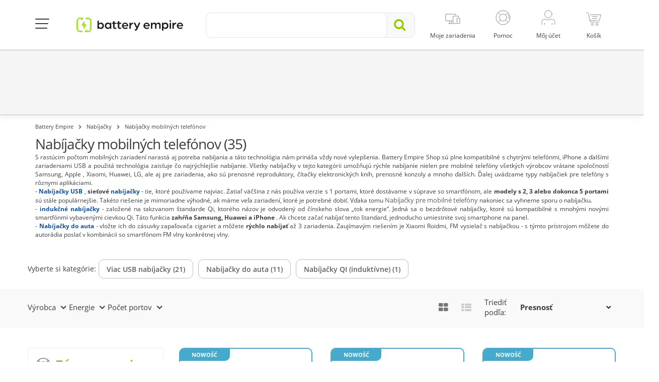

--- FILE ---
content_type: text/html; charset=utf-8
request_url: https://batteryempire.sk/153-nabijacky-mobilnych-telefonov
body_size: 38079
content:
<!DOCTYPE HTML> <!--[if lt IE 7]><html class="no-js lt-ie9 lt-ie8 lt-ie7 " lang="sk-sk"><![endif]--> <!--[if IE 7]><html class="no-js lt-ie9 lt-ie8 ie7" lang="sk-sk"><![endif]--> <!--[if IE 8]><html class="no-js lt-ie9 ie8" lang="sk-sk"><![endif]--> <!--[if gt IE 8]><html class="no-js ie9" lang="sk-sk"><![endif]--><html lang="sk-sk"><head><meta charset="utf-8" /><title>Nab&iacute;ja&#269;ka mobiln&yacute;ch telef&oacute;nov, iPhone, nab&iacute;ja&#269;ka Samsung - Battery Empire</title><style>/* latin */
        @font-face {
            font-family: 'ABeeZee';
            font-style: italic;
            font-weight: 400;
            src: local('ABeeZee Italic'), local('ABeeZee-Italic'), url(https://fonts.gstatic.com/s/abeezee/v10/gdFHbjHcLYROorto_Tq2E1tXRa8TVwTICgirnJhmVJw.woff2) format('woff2');
            unicode-range: U+0000-00FF, U+0131, U+0152-0153, U+02C6, U+02DA, U+02DC, U+2000-206F, U+2074, U+20AC, U+2212, U+2215;
        }
        /* latin */
        @font-face {
            font-family: 'ABeeZee';
            font-style: normal;
            font-weight: 400;
            src: local('ABeeZee Regular'), local('ABeeZee-Regular'), url(https://fonts.gstatic.com/s/abeezee/v10/TV7JXr7j4tW7mgYreANhGQ.woff2) format('woff2');
            unicode-range: U+0000-00FF, U+0131, U+0152-0153, U+02C6, U+02DA, U+02DC, U+2000-206F, U+2074, U+20AC, U+2212, U+2215;
        }</style><link rel="canonical" href="https://batteryempire.sk/153-nabijacky-mobilnych-telefonov" /><meta name="robots" content="index, follow" /><meta name="viewport" content="width=device-width, minimum-scale=0.25, maximum-scale=1.6, initial-scale=1.0" /><meta name="mobile-web-app-capable" content="yes"><meta name="theme-color" content="#9c0"><link rel="icon" type="image/vnd.microsoft.icon" href="/img/favicon.ico" /><link rel="shortcut icon" type="image/x-icon" href="/img/favicon.ico" /><link rel="stylesheet" href="/themes/media-center/css/dist/buttons/customButtons.min.css?v=123" type="text/css" media="all" /><link rel="stylesheet" href="/themes/media-center/css/dist/switches/switches.min.css?v=123" type="text/css" media="all" /><link rel="stylesheet" href="/themes/media-center/css/dist/segmentControls/segmentControls.min.css?v=123" type="text/css" media="all" /><link rel="stylesheet" href="/themes/media-center/css/dist/global/global.min.css?v=123" type="text/css" media="all" /><link rel="stylesheet" href="/themes/media-center/css/bootstrap.min.css?v=123" type="text/css" media="all" /><link rel="stylesheet" href="/plugins/hamburgers/hamburgers.min.css?v=123" type="text/css" media="all" /><link rel="stylesheet" href="/themes/media-center/css/font-awesome.min.css?v=123" type="text/css" media="all" /><link rel="stylesheet" href="/themes/media-center/css/global.css?v=123" type="text/css" media="all" /><link rel="stylesheet" href="/themes/media-center/css/custom-color.css?v=123" type="text/css" media="all" /><link rel="stylesheet" href="/themes/media-center/css/autoload/crossselling.css?v=123" type="text/css" media="all" /><link rel="stylesheet" href="/themes/media-center/css/autoload/highdpi.css?v=123" type="text/css" media="all" /><link rel="stylesheet" href="/themes/media-center/css/autoload/owl.carousel.css?v=123" type="text/css" media="all" /><link rel="stylesheet" href="/themes/media-center/css/autoload/responsive-tables.css?v=123" type="text/css" media="all" /><link rel="stylesheet" href="/themes/media-center/css/autoload/uniform.default.css?v=123" type="text/css" media="all" /><link rel="stylesheet" href="/js/jquery/plugins/fancybox/jquery.fancybox.css?v=123" type="text/css" media="all" /><link rel="stylesheet" href="/themes/media-center/css/product_list.css?v=123" type="text/css" media="all" /><link rel="stylesheet" href="/themes/media-center/css/category.css?v=123" type="text/css" media="all" /><link rel="stylesheet" href="/themes/media-center/css/scenes.css?v=123" type="text/css" media="all" /><link rel="stylesheet" href="/themes/media-center/css/modules/blockcart/blockcart.css?v=123" type="text/css" media="all" /><link rel="stylesheet" href="/js/jquery/plugins/bxslider/jquery.bxslider.css?v=123" type="text/css" media="all" /><link rel="stylesheet" href="/themes/media-center/css/modules/blocktopmenu/css/blocktopmenu.css?v=123" type="text/css" media="all" /><link rel="stylesheet" href="/themes/media-center/css/modules/blocktopmenu/css/superfish-modified.css?v=123" type="text/css" media="all" /><link rel="stylesheet" href="/themes/media-center/css/modules/blockpermanentlinks/blockpermanentlinks.css?v=123" type="text/css" media="all" /><link rel="stylesheet" href="/js/jquery/plugins/autocomplete/jquery.autocomplete.css?v=123" type="text/css" media="all" /><link rel="stylesheet" href="/themes/media-center/css/modules/searchcategories/searchcategories.css?v=123" type="text/css" media="all" /><link rel="stylesheet" href="/themes/media-center/css/modules/productcomments/productcomments.css?v=123" type="text/css" media="all" /><link rel="stylesheet" href="/js/jquery/ui/themes/base/jquery.ui.core.css?v=123" type="text/css" media="all" /><link rel="stylesheet" href="/js/jquery/ui/themes/base/jquery.ui.slider.css?v=123" type="text/css" media="all" /><link rel="stylesheet" href="/js/jquery/ui/themes/base/jquery.ui.theme.css?v=123" type="text/css" media="all" /><link rel="stylesheet" href="/modules/blocklayered/css/select2.min.css?v=123" type="text/css" media="all" /><link rel="stylesheet" href="/themes/media-center/css/modules/blocklayered/blocklayered.min.css?v=123" type="text/css" media="all" /><link rel="stylesheet" href="/themes/media-center/css/modules/iqitmegamenu/views/css/iqitmegamenu_s_1.css?v=123" type="text/css" media="all" /><link rel="stylesheet" href="/tools/swiper/css/swiper.min.css?v=123" type="text/css" media="all" /><link rel="stylesheet" href="/modules/modalpopups/views/css/front.css?v=123" type="text/css" media="all" /><link rel="stylesheet" href="/modules/reporterror/reporterror.css?v=123" type="text/css" media="all" /><link rel="stylesheet" href="/modules/homepage/views/css/features.css?v=123" type="text/css" media="all" /><link rel="stylesheet" href="/modules/atsdailydeals/views/css/atsdailydeals.css?v=123" type="text/css" media="all" /><link rel="stylesheet" href="/modules/facebookpsconnect/views/css/hook.css?v=123" type="text/css" media="all" /><link rel="stylesheet" href="/modules/facebookpsconnect/views/css/bootstrap-social.css?v=123" type="text/css" media="all" /><link rel="stylesheet" href="/modules/facebookpsconnect/views/css/font-awesome.css?v=123" type="text/css" media="all" /><link rel="stylesheet" href="/modules/facebookpsconnect/views/css/jquery.fancybox-1.3.4.css?v=123" type="text/css" media="all" /><link rel="stylesheet" href="/modules/facebookpsconnect/views/css/connectors.css?v=123" type="text/css" media="all" /><link rel="stylesheet" href="/modules/gccartlimiter/views/css/style.css?v=123" type="text/css" media="all" /><link rel="stylesheet" href="/modules/gceasymodal/views/css/style.css?v=123" type="text/css" media="all" /><link rel="stylesheet" href="/themes/media-center/css/modules/cookieconsentmanager/modernCookies.min.css?v=123" type="text/css" media="all" /> <script>/* <![CDATA[ */;var fmErrorAddress='Zadajte cel&yacute; n&aacute;zov ulice a č&iacute;slo domu/bytu.';var fmErrorEmail='Nespravna E-mailova adresa';var fmErrorMinLength='T&aacute;to hodnota by mala byť aspoň {{length}} znakov';var fmErrorName='Je nutn&eacute; použiť aspoň jedno p&iacute;smeno';var fmErrorPasswordMatch='Nov&eacute; heslo nie je kompatibiln&yacute; s potvrden&iacute;m';var fmErrorPasswordMinLength='Heslo by malo mať najmenej {{length}} znakov, s 1 č&iacute;slom a 1 &scaron;peci&aacute;lnym znakom.';var fmErrorPhone='Neplatn&eacute; telef&oacute;nne č&iacute;slo';var fmErrorPostcode='Neplatn&eacute; po&scaron;tov&eacute; smerovacie č&iacute;slo';var fmErrorRequired='Toto pole je vyžadovan&eacute;';var fmErrorSpecialChars='Toto pole obsahuje neplatn&eacute; znaky';var fmErrorValue='Chybn&aacute; hodnota';var fmErrorVatNumber='Neplatn&yacute; Tax';var fmErrorVatPlNumber='Daňov&eacute; identifikačn&eacute; č&iacute;slo by malo obsahovať 10 č&iacute;slic';var passcheckerInvalid='Heslo je pr&iacute;li&scaron; slab&eacute;';var passcheckerMedium='Stredn&eacute;';var passcheckerStrong='Siln&eacute;';var passcheckerWeak='Slab&eacute;';var psUnexpectedError='Neočak&aacute;van&aacute; chyba';var tsToastAdded='Pridan&eacute;!';/* ]]> */</script> <script type="text/javascript">/* <![CDATA[ */;var AWS_ASSETS_URL='https://static.greencell.global';var AWS_IMAGES_URL='https://images.greencell.global';var BACKORDER_TAG_URL='/modules/specialordersmanagement/views/img/backorder.svg';var CUSTOMIZE_TEXTFIELD=1;var FancyboxI18nClose='Zavrieť';var FancyboxI18nNext='Ďal&scaron;ie';var FancyboxI18nPrev='predch&aacute;dzaj&uacute;ca';var GC_CART_ERROR_CART='Prekročené maximálne množstvo objednávky';var GC_CART_ERROR_PRODUCT='Prekročené maximálne množstvo produktu';var GC_CART_ERROR_VALUE='Bola prekročená maximálna hodnota objednávky 3000.';var GC_MAX_CART_QTY=50;var GC_MAX_CART_VALUE=3000;var GC_MAX_PRODUCT_QTY=30;var GC_MODAL_BUTTON='zavrieť';var GC_MODAL_HEADING='Vitajte';var GTMCustomerKey='696f5cdbb818f2.69702474';var GTMTAG='GTM-N88CNT8';var PREORDER_TAG_URL='/modules/specialordersmanagement/views/img/preorder.svg';var ajax_allowed=true;var ajaxsearch=true;var baseDir='https://batteryempire.sk/';var baseUri='https://batteryempire.sk/';var blocklayeredSliderName={"price":"cena","weight":"z\u00e1va\u017eia"};var blocksearch_type='top';var cartCurrency='€';var cartUrl='https://batteryempire.sk/schnelleinkauf';var chatGreetingsOfflineText='V súčasnej dobe sme mimo kancelárie. Prosím, zanechajte správu a budeme vás kontaktovať čo najskôr';var chatLabelOfflineText='Chat is unavailable';var comparator_max_item=0;var comparedProductsIds=[];var conciergeNameText='Battery Empire Support';var conciergeTitleText='Customer Service';var contentOnly=false;var customizationIdMessage='Prispôsobenie #';var defaultShopView='grid';var delete_txt='Vymazať';var displayList=false;var externalCookies={"functional":["_hjSession_"],"statistics":["_hjSessionUser_","critAccountId","_pk_id","_pk_ses"],"marketing":["_fbp"]};var facebookPixelKeyJS='217784019421936';var filters=[{"type_lite":"category","type":"category","id_key":0,"name":"Kateg\u00f3rie","values":{"170":{"name":"Viac USB nab\u00edja\u010dky","outletParam":"","nbr":21,"link":"https:\/\/batteryempire.sk\/153-nabijacky-mobilnych-telefonov#kategorie-viac_usb_nabijacky","rel":"nofollow"},"156":{"name":"Nab\u00edja\u010dky do auta","outletParam":"","nbr":11,"link":"https:\/\/batteryempire.sk\/153-nabijacky-mobilnych-telefonov#kategorie-nabijacky_do_auta","rel":"nofollow"},"154":{"name":"Nab\u00edja\u010dky QI (indukt\u00edvne)","outletParam":"","nbr":1,"link":"https:\/\/batteryempire.sk\/153-nabijacky-mobilnych-telefonov#kategorie-nabijacky_qi_induktivne","rel":"nofollow"}},"filter_show_limit":"0","filter_type":"10","position":100},{"type_lite":"manufacturer","type":"manufacturer","id_key":0,"name":"V\u00fdrobca","values":{"24":{"name":"Baseus","nbr":"8","link":"https:\/\/batteryempire.sk\/153-nabijacky-mobilnych-telefonov#vyrobca-baseus","rel":"nofollow"},"2":{"name":"Green Cell","nbr":"18","link":"https:\/\/batteryempire.sk\/153-nabijacky-mobilnych-telefonov#vyrobca-green_cell","rel":"nofollow"},"25":{"name":"Ugreen","nbr":"9","link":"https:\/\/batteryempire.sk\/153-nabijacky-mobilnych-telefonov#vyrobca-ugreen","rel":"nofollow"}},"filter_show_limit":"0","filter_type":"2","position":100},{"type_lite":"id_feature","type":"id_feature","id_key":22,"values":{"69337":{"nbr":5,"name":"30W","url_name":null,"meta_title":null,"link":"https:\/\/batteryempire.sk\/153-nabijacky-mobilnych-telefonov#energie-30w","rel":""},"2290":{"nbr":4,"name":"65W","url_name":null,"meta_title":null,"link":"https:\/\/batteryempire.sk\/153-nabijacky-mobilnych-telefonov#energie-65w","rel":""},"500984":{"nbr":3,"name":"24W","url_name":"","meta_title":"","link":"https:\/\/batteryempire.sk\/153-nabijacky-mobilnych-telefonov#energie-24w","rel":""},"54113":{"nbr":3,"name":"45W","url_name":null,"meta_title":null,"link":"https:\/\/batteryempire.sk\/153-nabijacky-mobilnych-telefonov#energie-45w","rel":""},"500971":{"nbr":3,"name":"20W","url_name":"","meta_title":"","link":"https:\/\/batteryempire.sk\/153-nabijacky-mobilnych-telefonov#energie-20w","rel":""},"68265":{"nbr":3,"name":"36W","url_name":null,"meta_title":null,"link":"https:\/\/batteryempire.sk\/153-nabijacky-mobilnych-telefonov#energie-36w","rel":""},"68718":{"nbr":2,"name":"48W","url_name":null,"meta_title":null,"link":"https:\/\/batteryempire.sk\/153-nabijacky-mobilnych-telefonov#energie-48w","rel":""},"53698":{"nbr":2,"name":"33W","url_name":null,"meta_title":null,"link":"https:\/\/batteryempire.sk\/153-nabijacky-mobilnych-telefonov#energie-33w","rel":""},"181895":{"nbr":1,"name":"52W","url_name":"","meta_title":"","link":"https:\/\/batteryempire.sk\/153-nabijacky-mobilnych-telefonov#energie-52w","rel":""},"68760":{"nbr":1,"name":"18W","url_name":null,"meta_title":null,"link":"https:\/\/batteryempire.sk\/153-nabijacky-mobilnych-telefonov#energie-18w","rel":""},"500877":{"nbr":1,"name":"200W","url_name":"","meta_title":"","link":"https:\/\/batteryempire.sk\/153-nabijacky-mobilnych-telefonov#energie-200w","rel":""},"181861":{"nbr":1,"name":"15W","url_name":"","meta_title":"","link":"https:\/\/batteryempire.sk\/153-nabijacky-mobilnych-telefonov#energie-15w","rel":""},"538286":{"nbr":1,"name":"38W","url_name":"","meta_title":"","link":"https:\/\/batteryempire.sk\/153-nabijacky-mobilnych-telefonov#energie-38w","rel":""},"2289":{"nbr":1,"name":"60W","url_name":null,"meta_title":null,"link":"https:\/\/batteryempire.sk\/153-nabijacky-mobilnych-telefonov#energie-60w","rel":""},"181937":{"nbr":1,"name":"54W","url_name":"","meta_title":"","link":"https:\/\/batteryempire.sk\/153-nabijacky-mobilnych-telefonov#energie-54w","rel":""},"501008":{"nbr":1,"name":"10.5W","url_name":"","meta_title":"","link":"https:\/\/batteryempire.sk\/153-nabijacky-mobilnych-telefonov#energie-105w","rel":""},"500947":{"nbr":1,"name":"25W","url_name":"","meta_title":"","link":"https:\/\/batteryempire.sk\/153-nabijacky-mobilnych-telefonov#energie-25w","rel":""}},"name":"Energie","url_name":"energie","meta_title":"","filter_show_limit":"0","filter_type":"0","position":100},{"type_lite":"id_feature","type":"id_feature","id_key":165,"values":{"169344":{"nbr":10,"name":"2","url_name":"","meta_title":"","link":"https:\/\/batteryempire.sk\/153-nabijacky-mobilnych-telefonov#pocet_portov-2","rel":""},"169371":{"nbr":8,"name":"1","url_name":"","meta_title":"","link":"https:\/\/batteryempire.sk\/153-nabijacky-mobilnych-telefonov#pocet_portov-1","rel":""},"99339":{"nbr":5,"name":"3","url_name":"","meta_title":"","link":"https:\/\/batteryempire.sk\/153-nabijacky-mobilnych-telefonov#pocet_portov-3","rel":""},"169315":{"nbr":1,"name":"6","url_name":"","meta_title":"","link":"https:\/\/batteryempire.sk\/153-nabijacky-mobilnych-telefonov#pocet_portov-6","rel":""},"181929":{"nbr":1,"name":"5","url_name":"","meta_title":"","link":"https:\/\/batteryempire.sk\/153-nabijacky-mobilnych-telefonov#pocet_portov-5","rel":""},"181911":{"nbr":1,"name":"4","url_name":"","meta_title":"","link":"https:\/\/batteryempire.sk\/153-nabijacky-mobilnych-telefonov#pocet_portov-4","rel":""}},"name":"Po\u010det portov","url_name":"pocet-portov","meta_title":"","filter_show_limit":"0","filter_type":"0","position":100}];var forceSave=false;var freeProductTranslation='Zdarma!';var freeShippingTranslation='Doručenie zdarma!';var generated_date=1768905949;var id_lang=8;var img_dir='https://batteryempire.sk/themes/media-center/img/';var instantsearch=false;var iqitmegamenu_swwidth=true;var isGuest=0;var isLogged=0;var isMobile=false;var isModalShown=false;var isScrolToTop='1';var itemCartCount='ks';var itemsPerLine=4;var max_item='Do porovnania produktu nemôžete pridať viac ako0 produktov';var min_item='Vyberte aspoň jeden produkt';var ofPaginationProductDesc='z';var page_name='category';var param_product_url='#';var priceDisplayMethod=0;var priceDisplayPrecision=2;var productItemSize='medium';var productsPaginationProductDesc='Produkty';var pshow_loaded_module_pshowconversion='Prevod PShow';var quickView=true;var removingLinkText='vymazať produkt z košíka';var request='https://batteryempire.sk/153-nabijacky-mobilnych-telefonov';var roundMode=2;var saveCookieLink='https://batteryempire.sk/module/cookieconsentmanager/ajax?ajax=1';var search_url='https://batteryempire.sk/suchen';var showLessTxt='Č&iacute;tajte menej';var showMoreTxt='č&iacute;taj viac';var showingPaginationProductDesc='Zobrazuje sa';var sortFilterValues=true;var sortFilterValuesAsc=true;var static_token='827b3dd05281806cf9a8e3d916329a7e';var token='aa106a72a49b4edccde3814519cdc50d';var usingSecureMode=true;var zendeskDepartment='słowacja';var zendeskISO='sk';/* ]]> */</script> <script type="text/javascript" src="/js/tools/mobileChecker.js?v=123"></script> <script type="text/javascript" src="/js/tools/vanillaFade.js?v=123"></script> <script type="text/javascript" src="/js/tools/nodesHTMLGetter.js?v=123"></script> <script type="text/javascript" src="/js/tools/dragScroller.js?v=123"></script> <script type="text/javascript" src="/js/jquery/jquery-1.11.0.min.js?v=123"></script> <script type="text/javascript" src="/js/jquery/jquery-migrate-1.2.1.min.js?v=123"></script> <script type="text/javascript" src="/js/jquery/plugins/jquery.easing.js?v=123"></script> <script type="text/javascript" src="/js/tools.js?v=123"></script> <script type="text/javascript" src="/plugins/forms/forms.js?v=123"></script> <script type="text/javascript" src="/plugins/passchecker/jquery.passchecker.js?v=123"></script> <script type="text/javascript" src="/themes/media-center/js/global.js?v=123"></script> <script type="text/javascript" src="/themes/media-center/js/autoload/10-bootstrap.min.js?v=123"></script> <script type="text/javascript" src="/themes/media-center/js/autoload/15-jquery.total-storage.min.js?v=123"></script> <script type="text/javascript" src="/themes/media-center/js/autoload/15-jquery.uniform-modified.js?v=123"></script> <script type="text/javascript" src="/themes/media-center/js/autoload/20-waypoints.min.js?v=123"></script> <script type="text/javascript" src="/themes/media-center/js/autoload/25-waypoints-sticky.min.js?v=123"></script> <script type="text/javascript" src="/themes/media-center/js/autoload/echo.min.js?v=123"></script> <script type="text/javascript" src="/themes/media-center/js/autoload/gmap3.min.js?v=123"></script> <script type="text/javascript" src="/themes/media-center/js/autoload/jquery.blockUI.js?v=123"></script> <script type="text/javascript" src="/themes/media-center/js/autoload/jquery.customSelect.min.js?v=123"></script> <script type="text/javascript" src="/themes/media-center/js/autoload/owl.carousel.min.js?v=123"></script> <script type="text/javascript" src="/js/jquery/plugins/fancybox/jquery.fancybox.js?v=123"></script> <script type="text/javascript" src="/js/tools/sorter.js?v=123"></script> <script type="text/javascript" src="/themes/media-center/js/dist/tools/isOverflown.js?v=123"></script> <script type="text/javascript" src="/themes/media-center/js/dist/tools/swiperInitializer.js?v=123"></script> <script type="text/javascript" src="/themes/media-center/js/category.js?v=123"></script> <script type="text/javascript" src="/modules/pshowconversion/views/js/PShowConversionJS_base.min.js?v=123"></script> <script type="text/javascript" src="/modules/pshowconversion/views/js/PShowConversionJS_ps16.min.js?v=123"></script> <script type="text/javascript" src="/themes/media-center/js/modules/blockcart/ajax-cart.js?v=123"></script> <script type="text/javascript" src="/js/jquery/plugins/jquery.scrollTo.js?v=123"></script> <script type="text/javascript" src="/js/jquery/plugins/jquery.serialScroll.js?v=123"></script> <script type="text/javascript" src="/js/jquery/plugins/bxslider/jquery.bxslider.js?v=123"></script> <script type="text/javascript" src="/themes/media-center/js/modules/blocktopmenu/js/hoverIntent.js?v=123"></script> <script type="text/javascript" src="/themes/media-center/js/modules/blocktopmenu/js/superfish-modified.js?v=123"></script> <script type="text/javascript" src="/themes/media-center/js/modules/blocktopmenu/js/blocktopmenu.js?v=123"></script> <script type="text/javascript" src="/js/jquery/plugins/autocomplete/jquery.autocomplete.js?v=123"></script> <script type="text/javascript" src="/themes/media-center/js/modules/blocklayered/blocklayered.js?v=123"></script> <script type="text/javascript" src="/modules/blocklayered/js/select2.min.js?v=123"></script> <script type="text/javascript" src="/js/jquery/ui/jquery.ui.core.min.js?v=123"></script> <script type="text/javascript" src="/js/jquery/ui/jquery.ui.widget.min.js?v=123"></script> <script type="text/javascript" src="/js/jquery/ui/jquery.ui.mouse.min.js?v=123"></script> <script type="text/javascript" src="/js/jquery/ui/jquery.ui.slider.min.js?v=123"></script> <script type="text/javascript" src="/themes/media-center/js/modules/blocklayered/blockLayeredManagement.js?v=123"></script> <script type="text/javascript" src="/js/jquery/ui/jquery.ui.touch-punch.min.js?v=123"></script> <script type="text/javascript" src="/modules/trustedshopsintegration/views/js/product_bottom.js?v=123"></script> <script type="text/javascript" src="/tools/swiper/js/swiper.min.js?v=123"></script> <script type="text/javascript" src="/themes/media-center/js/modules/crossselling/js/crossselling.js?v=123"></script> <script type="text/javascript" src="/modules/modalpopups/views/js/front.js?v=123"></script> <script type="text/javascript" src="/modules/atsdailydeals/views/js/owl.carousel.min.js?v=123"></script> <script type="text/javascript" src="/modules/atsdailydeals/views/js/atsdailydeals.js?v=123"></script> <script type="text/javascript" src="/modules/facebookpsconnect/views/js/module.js?v=123"></script> <script type="text/javascript" src="/modules/customercomment/views/js/front.js?v=123"></script> <script type="text/javascript" src="/modules/gccartlimiter/views/js/gccartlimiter.js?v=123"></script> <script type="text/javascript" src="/modules/gceasymodal/views/js/gceasymodal.js?v=123"></script> <script type="text/javascript" src="/modules/ga4datalayer/views/js/ga4datalayer.js?v=123"></script> <script type="text/javascript" src="/themes/media-center/js/modules/cookieconsentmanager/modernCookieModal.js?v=123"></script> <script async src="https://www.googletagmanager.com/gtag/js?id=GTM-N88CNT8"></script> <script>/* <![CDATA[ */;try{window.dataLayer=window.dataLayer||[];function gtag(){dataLayer.push(arguments);}
gtag('js',new Date());gtag('consent','default',{'ad_storage':'denied','analytics_storage':'denied','ad_personalization':'denied','ad_user_data':'denied','personalization_storage':'denied','security_storage':'granted','functionality_storage':'denied','wait_for_update':500});gtag('config',GTMTAG,{'user_id':GTMCustomerKey,'allow_enhanced_conversions':true});if('undefined'!==typeof enhancedConversionData){gtag('set','user_data',enhancedConversionData);}}catch(error){console.log(error);};/* ]]> */</script> <script>/* <![CDATA[ */;window.addEventListener('DOMContentLoaded',()=>{let waitingForPShowConversionLib=setInterval(function(){if(typeof PShowConversionJS_base==='undefined'||typeof PShowConversionJS_base.dataLayer==='undefined'||typeof PShowConversionJS_base.dataLayer.initGTMMeasuring==='undefined'){return;}
clearInterval(waitingForPShowConversionLib);PShowConversionJS_base.dataLayer.active=0;PShowConversionJS_base.dataLayer.eventNamePrefix='';PShowConversionJS_base.dataLayer.debug=0;PShowConversionJS_base.dataLayer.ps_products_per_page=24;PShowConversionJS_base.dataLayer.controller='category';PShowConversionJS_base.dataLayer.initGTMMeasuring();},100);});/* ]]> */</script> <script type="text/javascript">/* <![CDATA[ */;var fbpsc=fbpsc||new FpcModule('fbpsc');fbpsc.msgs={"id":"Nevyplnili ste ID prihl\u00e1\u0161ky","secret":"Nevyplnili ste prihl\u00e1\u0161ku Secret","htmlElement":"Nevyplnili ste prvok html","positionName":"Nevyplnili ste pole pre meno","padding":"Nevyplnili ste v\u00fdpl\u0148ov\u00fd prvok alebo nejde o INTEGER","margin":"Nevyplnili ste okrajov\u00fd prvok, alebo toto nie je INTEGER","callback":"Nevyplnili ste sp\u00e4tn\u00e9 volanie aplik\u00e1cie","scope":"Nevyplnili ste rozsah povolen\u00ed aplik\u00e1cie","developerKey":"Nevyplnili ste k\u013e\u00fa\u010d v\u00fdvoj\u00e1ra","socialEmail":"Nevyplnili ste svoj e-mail","delete":"delete","prefixCode":"Mus\u00edte nastavi\u0165 k\u00f3d prefixu","voucherAmount":"Mus\u00edte nastavi\u0165 sumu voucheru","voucherPercent":"Mus\u00edte nastavi\u0165 percento voucheru","apiType":"Mus\u00edte zvoli\u0165 sp\u00f4sob pripojenia","defaultText":"Mus\u00edte vyplni\u0165 predvolen\u00fd text"};fbpsc.sImgUrl='/modules/facebookpsconnect/views/img/';fbpsc.sAdminImgUrl='/img/admin/';fbpsc.sWebService='/modules/facebookpsconnect/ws-facebookpsconnect.php';/* ]]> */</script>  <script>/* <![CDATA[ */;try{!function(f,b,e,v,n,t,s)
{if(f.fbq)return;n=f.fbq=function(){n.callMethod?n.callMethod.apply(n,arguments):n.queue.push(arguments)};if(!f._fbq)f._fbq=n;n.push=n;n.loaded=!0;n.version='2.0';n.queue=[];t=b.createElement(e);t.async=!0;t.src=v;s=b.getElementsByTagName(e)[0];s.parentNode.insertBefore(t,s)}(window,document,'script','https://connect.facebook.net/en_US/fbevents.js');fbq('init',facebookPixelKeyJS);fbq('consent','revoke');fbq('track','PageView');}catch(error){console.log(error);};/* ]]> */</script> <noscript> <img height="1" width="1" src="https://www.facebook.com/tr?id=217784019421936&ev=PageView&noscript=1"/> </noscript> <script>/* <![CDATA[ */;if('undefined'===typeof ga){function ga(arg1,arg2,arg3,arg4,arg5){}};/* ]]> */</script> <!--[if IE 8]> <script src="https://oss.maxcdn.com/libs/html5shiv/3.7.0/html5shiv.js"></script> <script src="https://oss.maxcdn.com/libs/respond.js/1.3.0/respond.min.js"></script> <![endif]--> <script>/* <![CDATA[ */;$(document).ready(function(){checkSize();$(window).resize(checkSize);function checkSize(){if($(".add").css("float")=="left"){$(".shopping_cart").addClass('ukryj');}
if($(".add").css("float")!=="left"){$(".shopping_cart").removeClass('ukryj');}}
$("#skontaktujsie").click(function(){$("div.menuafter").toggleClass("ukryj");});if(top.location.pathname==='/zamowienie')
{if($(".add").css("float")!=="left"){$("#search_block_group").addClass('ukryj');}}});/* ]]> */</script>  <script type="application/javascript">/* <![CDATA[ */;window.zESettings={webWidget:{zIndex:2147483647,contactOptions:{enabled:true,chatLabelOnline:{'*':'Live Chat'},chatLabelOffline:{'*':chatLabelOfflineText},},},chat:{title:{'*':'Live chat'},departments:{enabled:[zendeskDepartment],select:zendeskDepartment},concierge:{name:conciergeNameText,title:{'*':conciergeTitleText}},offlineForm:{greeting:{'*':chatGreetingsOfflineText},},},};/* ]]> */</script> <script type="application/javascript" src="https://static.zdassets.com/ekr/snippet.js?key=b756c858-890e-4191-923f-604b8413817f" id="ze-snippet"></script> <script type="application/javascript">/* <![CDATA[ */;document.addEventListener('DOMContentLoaded',function(){try{zE(function(){zE.setLocale(zendeskISO);});}catch(error){}});/* ]]> */</script> <meta property="og:image" content="https://batteryempire.sk/themes/media-center/img/og-images/default.png" /></head><body id="category" class="category category-153 category-nabijacky-mobilnych-telefonov hide-left-column hide-right-column lang_sk"><noscript><iframe src="https://www.googletagmanager.com/ns.html?id=GTM-N88CNT8" height="0" width="0" style="display:none;visibility:hidden"></iframe></noscript><div id="js-modern-cookie-modal-wrapper"></div><div id="js-cart-modal-wrapper"></div><div id="page"><link href="/themes/media-center/css/select2/select2.min.css" rel="stylesheet" /> <script src="/themes/media-center/js/select2/select2.min.js"></script> <script src="/themes/media-center/js/select2/i18n/sk.js"></script> <link rel="stylesheet" href="/themes/media-center/parts/top/top-new-styles.css?v=123"><div id="to-container" class="to-container"><div class="to-container-inner container"><div class="to-wrapper"><div class="to-mainnav-btn-container"> <button id="to-mainnav-btn" class="hamburger hamburger--squeeze" type="button"> <span class="hamburger-box"> <span class="hamburger-inner"></span> </span> </button></div> <nav class="to-topnav m--menu"><ul class="to-topnav-menu"><li class="to-topnav-item m--mobile"> <button id="to-mainnav-mobile-btn" class="to-mainnav-mobile-btn ga-mobile-menu" type="button"> <span></span> </button></li> </nav><div class="to-logo"> <a href="https://batteryempire.sk/"> <img src="https://batteryempire.sk/img/battery-empire-de-logo-1657187971.svg" alt="Battery Empire"> </a></div><div id="to-search" class="to-search"><form id="to-search-form" method="get" action="https://batteryempire.sk/suchen" itemscope itemtype="https://schema.org/WebSite"><div class="to-search-input-container"><div class="to-search-input-wrapper"> <button id="to-search-close-btn" class="to-search-close-btn" type="button"> <i class="fa fa-angle-left"></i> </button> <input type="hidden" name="controller" value="search"/> <input type="hidden" name="orderby" value="position"/> <input type="hidden" name="orderway" value="desc"/> <input id="search_query_top" class="to-search-input" name="search_query" type="text" value="" itemprop="query-input"><div class="to-search-input-placeholder"> <span class="m--mobile">Zadajte, čo hľadáte, pokračujte!</span> <span class="m--desktop">Zadajte, čo hľadáte, pokračujte!</span></div></div><div id="to-search-clear" class="to-search-clear"><img class="to-search-clear-img" src="/themes/media-center/img/top/icon-close.svg"></div> <button class="to-search-submit-btn" itemprop="potentialAction"> <i class="fa fa-search"></i> </button></div></form> <script>/* <![CDATA[ */;$(function(){const $input=$('#search_query_top');const options={minChars:1,max:10,width:$('.to-search-input-container').width(),selectFirst:false,scroll:false,dataType:'json',formatItem:function(data,i,max,value){return value;},parse:function(data){searchQuery=$input.val();const results=[{data:{product_link:null},value:'<div class="to-search-results-item"><i class="fa fa-search"></i><div>'+searchQuery+'</div></div>'}];for(let i=0;i<data.length;i++){results[results.length]={data:data[i],value:'<div class="to-search-results-item"><i class="fa fa-search"></i><div>'+data[i].pname+'</div></div>'};}
return results;},extraParams:{ajaxSearch:1,id_lang:8,selectedcategory:function(){return $('#to-search-categories-select').val();}}};let searchQuery;$input.autocomplete('https://batteryempire.sk/suchen',options).result(function(event,data){if(data.product_link){$input.val(data.pname);document.location.href=data.product_link;return;}
$input.val(searchQuery);$('#to-search-form').submit();});$('#to-search-clear').on('click',function(){$input.val('').trigger('change');});setPlaceholderVisibility();$input.on('keyup change',setPlaceholderVisibility);function setPlaceholderVisibility(){const $placeholder=$('.to-search-input-placeholder');if($input.val()===''){$placeholder.show();}else{$placeholder.hide();}}});/* ]]> */</script> </div> <nav class="to-topnav" role="navigation"><ul class="to-topnav-menu"><li class="to-topnav-item m--mobile m--cart-mobile"> <a class="ga-mobile-cart" href="https://batteryempire.sk/schnelleinkauf" rel="nofollow"><div class="to-topnav-item-img"> <img src="/themes/media-center/img/top/cart.svg" alt="cart"> <span class="to-badge cart-items-count ajax_cart_quantity">0</span></div><div class="to-topnav-item-label">Ko&scaron;&iacute;k</div> </a></li><li class="to-topnav-item m--devices" id="topnav-devices_nb"> <a id="to-topnav-devices-nb-content" class="ga-customer-devices" href="https://batteryempire.sk/moje-zariadenia"><div class="to-topnav-item-img"> <img src="/themes/media-center/img/top/devices_d.svg" alt="zariaden&iacute;"></div><div class="to-topnav-item-label">Moje zariadenia</div> </a></li><li class="to-topnav-item m--has-submenu"> <a href="#" aria-haspopup="true"><div class="to-topnav-item-img"> <img src="/themes/media-center/img/top/support_d.svg" alt="support"></div><div class="to-topnav-item-label">Pomoc</div> </a><ul class="to-topnav-submenu" aria-label="submenu"><li><a href="https://batteryempire.sk/faq">FAQ </a></li><li> <a href="https://batteryempire.sk/kontakt">Kontakt</a></li><li class="to-topnav-info"> <a href="/cdn-cgi/l/email-protection#8ae3e4ece5cae8ebfefeeff8f3efe7fae3f8efa4f9e1"><span class="__cf_email__" data-cfemail="aec7c0c8c1eecccfdadacbdcd7cbc3dec7dccb80ddc5">[email&#160;protected]</span></a> <br><div class="to-topnav-info-hours"><div>Po - Pi</div><div>8:00 - 16:00</div><div></div><div></div></div></li></ul></li><li class="to-topnav-item m--has-submenu"> <a href="#" aria-haspopup="true"><div class="to-topnav-item-img"> <img src="/themes/media-center/img/top/profile_d.svg" alt="profile devices"></div><div class="to-topnav-item-label">M&ocirc;j &uacute;čet</div> </a><div class="to-topnav-submenu m--account-guest"><div class="to-topnav-account"> <a class="bt m--primary m--fullwidth" href="https://batteryempire.sk/moj-ucet" rel="nofollow" onclick="ga('send', 'event', 'Kroki_Koszyka', 'click', 'Logowanie_przed_zakupami');"> Prihl&aacute;siť sa </a><p class="to-topnav-account-content">Nem&aacute;te &uacute;čet?</p> <a class="bt m--inverted-primary m--fullwidth" href="https://batteryempire.sk/moj-ucet" rel="nofollow" onclick="ga('send', 'event', 'Kroki_Koszyka', 'click', 'Rejestracja_przed_zakupami');"> Registrovať </a></div></div></li><li id="to-topnav-cart" class="to-topnav-item m--cart"> <a class="ga-desktop-cart" href="https://batteryempire.sk/schnelleinkauf"><div class="to-topnav-item-img"> <img src="/themes/media-center/img/top/cart.svg" alt=""> <span id="to-topnav-cart-count" class="to-badge cart-items-count ajax_cart_quantity m--hidden">0</span></div><div class="to-topnav-item-label">Košík</div> </a><ul class="to-topnav-submenu" aria-label="submenu" style="display: none;"><li><p class="to-topnav-total"> <span>Zaplatiť:</span> <span class="ajax_cart_total amount">0,00 €</span></p> <a class="bt m--primary m--basket-sum-up m--fullwidth" href="https://batteryempire.sk/schnelleinkauf">Choď do košíka</a></li></ul></li><li><div class="modal fade gf-modal ca-popup cu-modal-cart" tabindex="-1" role="dialog" id="cartAddedModal" aria-hidden="true" data-backdrop="true"><div class="modal-dialog modal-lg text-left mo-size"><div class="modal-content"><div class="modal-header"> <button type="button" class="close" data-dismiss="modal" aria-label="Close"> <span aria-hidden="true">&times;</span> </button><div class="modal-title"> <i class="fa fa-check"></i> Produkt bol pridaný do košíka</div></div><div class="modal-body"><div class="ca-popup-product"><div class="ca-popup-details"><div class="layer_cart_img"></div><div class="ca-popup-product-item"><div class="ca-popup-product-title" id="layer_cart_product_title"></div><div class="ca-popup-product-quantity"> Množstvo: <span id="layer_cart_product_quantity"></span></div></div></div><div class="ca-popup-product-price"> <span id="layer_cart_product_price"></span></div></div><hr class="ca-popup-hr"><div id="crossselling" class="cross-selling no-margin"><div class="text-left row2-title"><div class="cross-selling-title">Mohlo by vás zaujímať</div></div><div class="swiper-container swiper-cross-selling-products"><div class="swiper-wrapper"><div class="swiper-slide"> <a href="https://batteryempire.sk/batterie-hf9/3958-green-cell-bateria-2x-9v-hf9-ni-mh-250mah.html" title="Green Cell Batéria 2x 9V HF9 Ni-MH 250mAh" onclick="ga('send', 'event', 'CROSS', 'click', '');"><img src="//batteryempire.sk/34193-home_default/green-cell-bateria-2x-9v-hf9-ni-mh-250mah.jpg" alt="Green Cell Batéria 2x 9V HF9 Ni-MH 250mAh" class="img-responsive cs-thumbnail"><span class="product-name-cs">Green Cell Batéria 2x 9V HF9 Ni-MH 250mAh</span><div class="carousel--star-holder"> <a class="reviews" data-scroll href="https://batteryempire.sk/batterie-hf9/3958-green-cell-bateria-2x-9v-hf9-ni-mh-250mah.html#reviews"><div class="pl-item-reviews"><div class="pl-item-reviews-stars" style="display: flex;"> <img src="/themes/media-center/img/grades/star.svg" alt="star"> <img src="/themes/media-center/img/grades/star.svg" alt="star"> <img src="/themes/media-center/img/grades/star.svg" alt="star"> <img src="/themes/media-center/img/grades/star.svg" alt="star"> <img src="/themes/media-center/img/grades/star.svg" alt="star"><div style="margin-left: 5px">(4)</div></div></div> </a></div> </a><div class="carousel__value-container"><div> <span class="carousel--value"> 16,95&nbsp;€ </span></div><a onclick="ga('send', 'event', 'CROSS-CART-ICON', 'click', '');" data-id-product="3958" class="ajax_add_to_cart_button cross-selling-ajax" href="https://batteryempire.sk/warenkorb?add=1&amp;id_product=3958&amp;token=827b3dd05281806cf9a8e3d916329a7e"> </a></div></div><div class="swiper-slide"> <a href="https://batteryempire.sk/usb-kabel/5009-kabel-biely-usb-c-typ-c-2m-green-cell-powerstream-s-rychlym-nabijanim-power-delivery-60w-ultra-charge-quick-charge-30.html" title="Kábel Biely USB-C Typ C 2m Green Cell PowerStream s rýchlym nabíjaním Power Delivery 60W, Ultra Charge, Quick Charge 3.0" onclick="ga('send', 'event', 'CROSS', 'click', '');"><img src="//batteryempire.sk/50016-home_default/kabel-biely-usb-c-typ-c-2m-green-cell-powerstream-s-rychlym-nabijanim-power-delivery-60w-ultra-charge-quick-charge-30.jpg" alt="Kábel Biely USB-C Typ C 2m Green Cell PowerStream s rýchlym nabíjaním Power Delivery 60W, Ultra Charge, Quick Charge 3.0" class="img-responsive cs-thumbnail"><span class="product-name-cs">Kábel Biely USB-C Typ C 2m Green Cell PowerStream s..</span><div class="carousel--star-holder"> <a class="reviews" data-scroll href="https://batteryempire.sk/usb-kabel/5009-kabel-biely-usb-c-typ-c-2m-green-cell-powerstream-s-rychlym-nabijanim-power-delivery-60w-ultra-charge-quick-charge-30.html#reviews"><div class="pl-item-reviews"><div class="pl-item-reviews-stars" style="display: flex;"> <img src="/themes/media-center/img/grades/star.svg" alt="star"> <img src="/themes/media-center/img/grades/star.svg" alt="star"> <img src="/themes/media-center/img/grades/star.svg" alt="star"> <img src="/themes/media-center/img/grades/star.svg" alt="star"> <img src="/themes/media-center/img/grades/star.svg" alt="star"><div style="margin-left: 5px">(3)</div></div></div> </a></div> </a><div class="carousel__value-container"><div> <span class="carousel--value"> 6,95&nbsp;€ </span></div><a onclick="ga('send', 'event', 'CROSS-CART-ICON', 'click', '');" data-id-product="5009" class="ajax_add_to_cart_button cross-selling-ajax" href="https://batteryempire.sk/warenkorb?add=1&amp;id_product=5009&amp;token=827b3dd05281806cf9a8e3d916329a7e"> </a></div></div></div></div><div class="swiper-button-next swiper-button-black"></div><div class="swiper-button-prev swiper-button-black"></div></div> <script data-cfasync="false" src="/cdn-cgi/scripts/5c5dd728/cloudflare-static/email-decode.min.js"></script><script>/* <![CDATA[ */;$(function(){if(window.isCrossSellingSwiperCreated){return;}
window.isCrossSellingSwiperCreated=true;const swipers=[];$('.swiper-cross-selling-products').each(function(index){const $this=$(this);$this.addClass('cs-swiper-'+index);swipers[index]=new Swiper('.cs-swiper-'+index,{slidesPerView:'auto',spaceBetween:10,navigation:{nextEl:$this.nextAll('.swiper-button-next')[0],prevEl:$this.nextAll('.swiper-button-prev')[0]},breakpoints:{320:{spaceBetween:5},480:{slidesOffsetBefore:10,slidesOffsetAfter:10}}});$('#cartAddedModal').on('shown.bs.modal',function(){swipers.forEach(function(swiper){swiper.update();});});});});/* ]]> */</script> </div><div class="modal-footer"> <button type="button" class="bt m--inverted-primary m--go-to-basket m--go-to-basket-mobile" data-dismiss="modal"> Pokračovať v nákupe </button> <a class="bt m--primary m--go-to-basket m--go-to-basket-mobile" href="https://batteryempire.sk/schnelleinkauf" title="Pokračovať" rel="nofollow"> Pokračovať </a></div></div></div></div></li> <script type="text/javascript">/* <![CDATA[ */;$(document).ready(function(){const $cartModalWrapper=$('#js-cart-modal-wrapper');const $cartModal=$('#cartAddedModal');if(page_name==='order-opc'){$cartModal.on('hide.bs.modal',function(event){event.preventDefault();window.location.href=cartUrl;});}
if($cartModalWrapper.length>0&&$cartModal.length>0){$cartModalWrapper.html($cartModal.detach());}});/* ]]> */</script> </ul></nav></div><div id="to-mainnav" class="to-mainnav"><div class="iqitmegamenu-wrapper col-xs-12 cbp-hor-width-0 clearfix"><div id="iqitmegamenu-horizontal" class="iqitmegamenu cbp-nosticky cbp-sticky-transparent" role="navigation"><div id="iqitmegamenu-desktop" class="container"> <nav id="cbp-hrmenu" class="cbp-hrmenu cbp-horizontal cbp-hrsub-narrow cbp-submenu-notarrowed cbp-submenu-notarrowed "><ul><li class="cbp-hrmenu-tab cbp-hrmenu-tab-74 cbp-has-submeu cbp-id-CAT576"> <a href="https://batteryempire.sk/576-elektromobilita" > <span class="cbp-tab-title"> Elektromobilita <i class="icon fa icon-angle-down cbp-submenu-aindicator"></i> </span> </a><div class="cbp-hrsub col-xs-12"><div class="row menu_row menu-element first_rows menu-element-id-1"><div class="col-xs-5 cbp-menu-column cbp-menu-element menu-element-id-2 " > <span class="cbp-column-title transition-300">Pre elektromobily </span><ul class="cbp-links cbp-valinks cbp-valinks-vertical"><li><a href="https://batteryempire.sk/313-kabel-ev" >K&aacute;bel EV</a></li><li><a href="https://batteryempire.sk/577-ev-nabijacky" >EV Nab&iacute;ja&#269;ky</a></li><li><a href="https://batteryempire.sk/604-ev-doplnky" >EV doplnky</a></li></ul><div class="row menu_row menu-element menu-element-id-6"><div class="col-xs-12 cbp-menu-column cbp-menu-element menu-element-id-3 " > <span class="cbp-column-title transition-300">Na elektrické bicykle </span><ul class="cbp-links cbp-valinks cbp-valinks-vertical"><li><a href="https://batteryempire.sk/146-bateria-pre-elektricke-bicykle" >Pre elektrick&eacute; bicykle</a></li><li><a href="https://batteryempire.sk/145-nabija-ky-pre-elektricke-bicykle" >Nab&iacute;ja&#269;ky pre elektrick&eacute; bicykle</a></li></ul></div></div></div><div class="col-xs-7 cbp-menu-column cbp-menu-element menu-element-id-5 " > <a href="https://batteryempire.sk/576-elektromobilita"> <img src="https://swiatbaterii.pl/img/cms/banery_w_menu/elektromobilnosc.png" class="img-responsive cbp-banner-image" alt="Electromobility" width="572" height="300" /> </a></div></div></div></li><li class="cbp-hrmenu-tab cbp-hrmenu-tab-1 cbp-has-submeu cbp-id-CAT12"> <a href="https://batteryempire.sk/12-baterie" > <span class="cbp-tab-title"> Batérie <i class="icon fa icon-angle-down cbp-submenu-aindicator"></i> </span> </a><div class="cbp-hrsub col-xs-12"><div class="row menu_row menu-element first_rows menu-element-id-1"><div class="col-xs-2 cbp-menu-column cbp-menu-element menu-element-id-2 " > <a href="/15-notebook-baterie" class="cbp-column-title">Notebook batérie </a><div class="cbp-categories-row"><a href="https://batteryempire.sk/55-baterie-notebooky-green-cell-ultra" class="cbp-column-title cbp-category-title">Batérie Green Cell ULTRA</a><a href="https://batteryempire.sk/23-baterie-green-cell-pro" class="cbp-column-title cbp-category-title">Batérie Green Cell PRO</a><a href="https://batteryempire.sk/18-baterie-do-notebooku-acer" class="cbp-column-title cbp-category-title">Acer</a><a href="https://batteryempire.sk/20-baterie-do-notebooku-apple" class="cbp-column-title cbp-category-title">Apple</a><a href="https://batteryempire.sk/19-baterie-do-notebooku-asus" class="cbp-column-title cbp-category-title">Asus</a><a href="https://batteryempire.sk/184-baterie-do-notebooku-clevo" class="cbp-column-title cbp-category-title">Clevo</a><a href="https://batteryempire.sk/21-baterie-do-notebooku-dell" class="cbp-column-title cbp-category-title">Dell</a><a href="https://batteryempire.sk/22-baterie-do-notebooku-fujitsu-siemens" class="cbp-column-title cbp-category-title">Fujitsu-Siemens</a><a href="https://batteryempire.sk/24-baterie-do-notebooku-hp-compaq" class="cbp-column-title cbp-category-title">HP, Compaq</a><a href="https://batteryempire.sk/25-baterie-do-notebooku-ibm-lenovo" class="cbp-column-title cbp-category-title">IBM, Lenovo</a><a href="https://batteryempire.sk/26-baterie-do-notebooku-msi" class="cbp-column-title cbp-category-title">MSI</a><a href="https://batteryempire.sk/27-baterie-do-notebooku-samsung" class="cbp-column-title cbp-category-title">Samsung</a><a href="https://batteryempire.sk/28-baterie-pre-notebooky-sony" class="cbp-column-title cbp-category-title">Sony</a><a href="https://batteryempire.sk/29-baterie-pre-notebooky-toshiba" class="cbp-column-title cbp-category-title">Toshiba</a></div></div><div class="col-xs-2 cbp-menu-column cbp-menu-element menu-element-id-29 cbp-empty-column" > <a href="https://batteryempire.sk/146-bateria-pre-elektricke-bicykle" class="cbp-column-title">Batéria pre elektrické bicykle </a><div class="row menu_row menu-element menu-element-id-30"><div class="col-xs-12 cbp-menu-column cbp-menu-element menu-element-id-33 cbp-empty-column" > <a href="https://batteryempire.sk/594-baterie-lifepo4-2" class="cbp-column-title">Batérie LifePO4 </a></div></div></div><div class="col-xs-2 cbp-menu-column cbp-menu-element menu-element-id-3 " > <a href="https://batteryempire.sk/17-baterie-pre-aku-naradie" class="cbp-column-title">Batérie pre Aku náradie </a><div class="cbp-categories-row"><a href="https://batteryempire.sk/33-baterie-pre-black-decker-aku-naradie" class="cbp-column-title cbp-category-title">Black &amp; Decker</a><a href="https://batteryempire.sk/34-baterie-pre-bosch-aku-naradie" class="cbp-column-title cbp-category-title">Bosch</a><a href="https://batteryempire.sk/35-baterie-pre-dewalt-aku-naradie" class="cbp-column-title cbp-category-title">DeWalt</a><a href="https://batteryempire.sk/36-baterie-pre-hitachi-aku-naradie" class="cbp-column-title cbp-category-title">Hitachi</a><a href="https://batteryempire.sk/38-baterie-pre-makita-aku-naradie" class="cbp-column-title cbp-category-title">Makita</a><a href="https://batteryempire.sk/39-baterie-pre-milwaukee-aku-naradie" class="cbp-column-title cbp-category-title">Milwaukee</a><a href="https://batteryempire.sk/59-baterie-pre-ryobi-aku-naradie" class="cbp-column-title cbp-category-title">Ryobi</a></div></div><div class="col-xs-2 cbp-menu-column cbp-menu-element menu-element-id-4 " > <a href="https://batteryempire.sk/16-baterie-pre-mobilne-telefony" class="cbp-column-title">Batérie pre mobilné telefóny </a><div class="row menu_row menu-element menu-element-id-5"><div class="col-xs-12 cbp-menu-column cbp-menu-element menu-element-id-6 " > <a href="/40-baterie-do-vysavacov" class="cbp-column-title">Batérie do vysávačov </a></div><div class="col-xs-12 cbp-menu-column cbp-menu-element menu-element-id-39 " > <a href="https://batteryempire.sk/56-pre-drony" class="cbp-column-title">Pre Drony </a></div></div></div><div class="col-xs-2 cbp-menu-column cbp-menu-element menu-element-id-7 " > <a href="/88-baterie-do-fotoaparatov" class="cbp-column-title">Batérie do fotoaparátov </a><div class="row menu_row menu-element menu-element-id-8"><div class="col-xs-12 cbp-menu-column cbp-menu-element menu-element-id-16 " > <a href="/291-agm-bateria" class="cbp-column-title">AGM batéria </a></div><div class="col-xs-12 cbp-menu-column cbp-menu-element menu-element-id-11 " > <a href="/332-baterie-typu-aa-a-aaa" class="cbp-column-title">Batérie typu AA a AAA </a></div><div class="col-xs-12 cbp-menu-column cbp-menu-element menu-element-id-35 " > <a href="https://batteryempire.sk/342-gombikove-bunky-cr" class="cbp-column-title">Gombíkové bunky CR </a></div><div class="col-xs-12 cbp-menu-column cbp-menu-element menu-element-id-36 " ></div></div></div></div><div class="row menu_row menu-element first_rows menu-element-id-31"></div></div></li><li class="cbp-hrmenu-tab cbp-hrmenu-tab-54 cbp-has-submeu cbp-id-CAT13"> <a href="https://batteryempire.sk/13-nabijacky" > <span class="cbp-tab-title"> Nabíjačky <i class="icon fa icon-angle-down cbp-submenu-aindicator"></i> </span> </a><div class="cbp-hrsub col-xs-12"><div class="row menu_row menu-element first_rows menu-element-id-1"><div class="col-xs-3 cbp-menu-column cbp-menu-element menu-element-id-2 " > <a href="/64-laptop-nabijacky" class="cbp-column-title">Laptop Nabíjačky </a><div class="cbp-categories-row"><a href="https://batteryempire.sk/65-nabijacky-green-cell-pro" class="cbp-column-title cbp-category-title">Green Cell Pro</a><a href="https://batteryempire.sk/66-nabijacky-pre-laptop-acer" class="cbp-column-title cbp-category-title">Acer</a><a href="https://batteryempire.sk/68-nabijacky-pre-laptop-asus" class="cbp-column-title cbp-category-title">Asus</a><a href="https://batteryempire.sk/70-nabijacky-pre-laptop-hp-compaq" class="cbp-column-title cbp-category-title">HP, Compaq</a><a href="https://batteryempire.sk/71-nabijacky-pre-laptop-ibm-lenovo" class="cbp-column-title cbp-category-title">IBM, Lenovo</a><a href="https://batteryempire.sk/72-nabijacky-pre-laptop-msi" class="cbp-column-title cbp-category-title">MSI</a><a href="https://batteryempire.sk/74-nabijacky-pre-laptop-samsung" class="cbp-column-title cbp-category-title">Samsung</a><a href="https://batteryempire.sk/75-nabijacky-pre-laptop-sony" class="cbp-column-title cbp-category-title">Sony</a><a href="https://batteryempire.sk/76-nabijacky-pre-laptop-toshiba" class="cbp-column-title cbp-category-title">Toshiba</a><a href="https://batteryempire.sk/77-nabijacky-pre-laptop-dell" class="cbp-column-title cbp-category-title">Dell</a><a href="https://batteryempire.sk/237-nabijacky-pre-laptop-panasonic" class="cbp-column-title cbp-category-title">Panasonic</a></div></div><div class="col-xs-3 cbp-menu-column cbp-menu-element menu-element-id-13 " > <a href="/111-nabijacky-k-aku-naradie" class="cbp-column-title">Nabíjačky k Aku náradie </a><div class="row menu_row menu-element menu-element-id-14"><div class="col-xs-12 cbp-menu-column cbp-menu-element menu-element-id-20 cbp-empty-column" > <a href="https://batteryempire.sk/145-nabija-ky-pre-elektricke-bicykle" class="cbp-column-title">Nabíjačka pre e-bicykle </a></div><div class="col-xs-12 cbp-menu-column cbp-menu-element menu-element-id-15 cbp-empty-column" > <span class="cbp-column-title transition-300">Ďalší nabíjačky </span></div></div></div><div class="col-xs-3 cbp-menu-column cbp-menu-element menu-element-id-3 " > <a href="https://batteryempire.sk/100-nabijacky-pre-fotoaparaty" class="cbp-column-title">Nabíjačky pre fotoaparáty </a><div class="row menu_row menu-element menu-element-id-12"><div class="col-xs-12 cbp-menu-column cbp-menu-element menu-element-id-16 cbp-empty-column" > <a href="/543-nabijacky-baterii-aa-a-aaa" class="cbp-column-title">Nabíjačky batérií AA a AAA </a></div><div class="col-xs-12 cbp-menu-column cbp-menu-element menu-element-id-19 " > <a href="/172-nabijacky-pre-tablety" class="cbp-column-title">Nabíjačky k tabletom </a><div class="cbp-categories-row"><a href="https://batteryempire.sk/173-nabijacky-k-tabletom-microsoft" class="cbp-column-title cbp-category-title">Microsoft</a></div></div></div></div><div class="col-xs-3 cbp-menu-column cbp-menu-element menu-element-id-4 " > <a href="/153-nabijacky-mobilnych-telefonov" class="cbp-column-title">Nabíjačky mobilných telefónov </a><div class="row menu_row menu-element menu-element-id-5"><div class="col-xs-12 cbp-menu-column cbp-menu-element menu-element-id-17 cbp-empty-column" > <a href="/229-nabijacky-usb-c" class="cbp-column-title">Nabíjačky USB-C </a></div><div class="col-xs-12 cbp-menu-column cbp-menu-element menu-element-id-21 cbp-empty-column" > <a href="https://batteryempire.sk/156-nabijacky-do-auta" class="cbp-column-title">Nabíjačky do auta </a></div><div class="col-xs-12 cbp-menu-column cbp-menu-element menu-element-id-18 " > <a href="/153-nabijecky-mobilnich-telefonu"> <img src="https://swiatbaterii.pl/img/cms/banery_w_menu/ladowarki.png" class="img-responsive cbp-banner-image" alt="Chargers" width="245" height="235" /> </a></div></div></div></div></div></li><li class="cbp-hrmenu-tab cbp-hrmenu-tab-18 cbp-has-submeu cbp-id-CAT50"> <a href="https://batteryempire.sk/50-power-banky" > <span class="cbp-tab-title"> Power Banky <i class="icon fa icon-angle-down cbp-submenu-aindicator"></i> </span> </a><div class="cbp-hrsub col-xs-12"><div class="row menu_row menu-element first_rows menu-element-id-1"><div class="col-xs-6 cbp-menu-column cbp-menu-element menu-element-id-2 " > <a href="https://batteryempire.sk/50-power-banky" class="cbp-column-title">Power Banky </a><div class="row menu_row menu-element menu-element-id-7"><div class="col-xs-12 cbp-menu-column cbp-menu-element menu-element-id-8 cbp-empty-column" ></div></div></div><div class="col-xs-6 cbp-menu-column cbp-menu-element menu-element-id-6 " > <a href="https://batteryempire.sk/50-power-banky"> <img src="https://swiatbaterii.pl/img/cms/banery_w_menu/menu_Power_banki.png" class="img-responsive cbp-banner-image" width="572" height="300" /> </a></div></div></div></li><li class="cbp-hrmenu-tab cbp-hrmenu-tab-49 cbp-has-submeu cbp-id-CAT125"> <a href="https://batteryempire.sk/125-usv" > <span class="cbp-tab-title"> UPS <i class="icon fa icon-angle-down cbp-submenu-aindicator"></i> </span> </a><div class="cbp-hrsub col-xs-12"><div class="row menu_row menu-element first_rows menu-element-id-1"><div class="col-xs-3 cbp-menu-column cbp-menu-element menu-element-id-5 " > <a href="https://batteryempire.sk/125-usv" class="cbp-column-title">UPS </a><div class="row menu_row menu-element menu-element-id-8"><div class="col-xs-12 cbp-menu-column cbp-menu-element menu-element-id-7 cbp-empty-column" > <a href="https://batteryempire.sk/687-elektrarenske-stanice" class="cbp-column-title">Elektrárenské stanice </a></div></div></div><div class="col-xs-3 cbp-menu-column cbp-menu-element menu-element-id-6 " > <a href="https://batteryempire.nl/291-agm-batterijen" class="cbp-column-title">AGM </a><div class="cbp-categories-row"><a href="https://batteryempire.sk/132-agm-bateria-6v" class="cbp-column-title cbp-category-title">AGM batéria 6V</a><a href="https://batteryempire.sk/133-agm-bateria-12v" class="cbp-column-title cbp-category-title">AGM batéria 12V</a></div></div><div class="col-xs-6 cbp-menu-column cbp-menu-element menu-element-id-4 " > <a href="https://batteryempire.sk/125-usv"> <img src="/img/cms/menu_UPS_en.png" class="img-responsive cbp-banner-image" alt="usv" width="572" height="300" /> </a></div></div></div></li><li class="cbp-hrmenu-tab cbp-hrmenu-tab-52 cbp-has-submeu cbp-id-CAT164"> <a href="https://batteryempire.sk/164-automaticky-meni-napatia" > <span class="cbp-tab-title"> Automatický menič napätia <i class="icon fa icon-angle-down cbp-submenu-aindicator"></i> </span> </a><div class="cbp-hrsub col-xs-12"><div class="row menu_row menu-element first_rows menu-element-id-1"><div class="col-xs-12 cbp-menu-column cbp-menu-element menu-element-id-2 " > <a href="https://batteryempire.sk/164-automaticky-meni-napatia" class="cbp-column-title">Automatický menič napätia </a><ul class="cbp-links cbp-valinks cbp-valinks-vertical"></ul></div><div class="col-xs-6 cbp-menu-column cbp-menu-element menu-element-id-3 cbp-empty-column" ></div><div class="col-xs-6 cbp-menu-column cbp-menu-element menu-element-id-5 " > <a href="https://batteryempire.sk/164-automaticky-meni-napatia"> <img src="/img/cms/menu_Przetwornice_en.png" class="img-responsive cbp-banner-image" width="572" height="300" /> </a></div></div></div></li><li class="cbp-hrmenu-tab cbp-hrmenu-tab-75 cbp-has-submeu cbp-id-HOME0"> <a href="https://batteryempire.sk/653-ukladanie-energie" > <span class="cbp-tab-title"> Ukladanie energie <i class="icon fa icon-angle-down cbp-submenu-aindicator"></i> </span> </a><div class="cbp-hrsub col-xs-12"><div class="row menu_row menu-element first_rows menu-element-id-1"><div class="col-xs-12 cbp-menu-column cbp-menu-element menu-element-id-2 cbp-empty-column" > <a href="https://batteryempire.sk/653-ukladanie-energie" class="cbp-column-title">Ukladanie energie </a></div><div class="col-xs-6 cbp-menu-column cbp-menu-element menu-element-id-3 cbp-empty-column" ></div><div class="col-xs-6 cbp-menu-column cbp-menu-element menu-element-id-4 " > <a href="https://batteryempire.sk/653-ukladanie-energie"> <img src="https://swiatbaterii.pl/img/cms/banery_w_menu/menu_Power_Nest.png" class="img-responsive cbp-banner-image" width="572" height="300" /> </a></div></div></div></li><li class="cbp-hrmenu-tab cbp-hrmenu-tab-69 cbp-has-submeu cbp-id-CAT573"> <a href="https://batteryempire.sk/573-fotovoltaika" > <span class="cbp-tab-title"> Fotovoltaika <i class="icon fa icon-angle-down cbp-submenu-aindicator"></i> </span> </a><div class="cbp-hrsub col-xs-12"><div class="row menu_row menu-element first_rows menu-element-id-1"><div class="col-xs-12 cbp-menu-column cbp-menu-element menu-element-id-3 cbp-empty-column" > <a href="https://batteryempire.sk/574-solarne-panely" class="cbp-column-title">Solarne panely </a></div><div class="col-xs-12 cbp-menu-column cbp-menu-element menu-element-id-4 " > <a href="https://batteryempire.sk/603-solarne-invertory" class="cbp-column-title">Solárne invertory </a></div><div class="col-xs-12 cbp-menu-column cbp-menu-element menu-element-id-7 " > <a href="https://batteryempire.sk/653-ukladanie-energie" class="cbp-column-title">Ukladanie energie </a></div><div class="col-xs-6 cbp-menu-column cbp-menu-element menu-element-id-5 cbp-empty-column" ></div><div class="col-xs-6 cbp-menu-column cbp-menu-element menu-element-id-6 " > <a href="https://batteryempire.sk/573-fotovoltaika"> <img src="/img/cms/menu_Fotowoltaika_en.png" class="img-responsive cbp-banner-image" width="572" height="300" /> </a></div></div></div></li><li class="cbp-hrmenu-tab cbp-hrmenu-tab-46 cbp-has-submeu cbp-id-CAT109"> <a href="https://batteryempire.sk/109-prislusenstvo" > <span class="cbp-tab-title"> Príslušenstvo <i class="icon fa icon-angle-down cbp-submenu-aindicator"></i> </span> </a><div class="cbp-hrsub col-xs-12"><div class="row menu_row menu-element first_rows menu-element-id-1"><div class="col-xs-3 cbp-menu-column cbp-menu-element menu-element-id-4 " > <a href="https://batteryempire.sk/147-periferie" class="cbp-column-title">Periférne </a><div class="cbp-categories-row"><a href="https://batteryempire.sk/298-kabel-pre-notebooky" class="cbp-column-title cbp-category-title">Kábel pre notebooky</a><a href="https://batteryempire.sk/299-usb-kabel" class="cbp-column-title cbp-category-title">USB-Kábel</a><a href="https://batteryempire.sk/301-hub-usb-c" class="cbp-column-title cbp-category-title">Hub USB-C</a><a href="https://batteryempire.sk/164-automaticky-meni-napatia" class="cbp-column-title cbp-category-title">Automatický menič napätia</a><a href="https://batteryempire.sk/571-kable-hdmi" class="cbp-column-title cbp-category-title"> Káble HDMI</a><a href="https://batteryempire.sk/313-kabel-ev" class="cbp-column-title cbp-category-title">Kábel EV</a></div></div><div class="col-xs-3 cbp-menu-column cbp-menu-element menu-element-id-8 " > <a href="https://batteryempire.sk/345-telefonne-sosovky" class="cbp-column-title">Telefonne-sosovky </a><div class="cbp-categories-row"><a href="https://batteryempire.sk/380-chranic-obrazovky-apple" class="cbp-column-title cbp-category-title">Chránič obrazovky Apple</a><a href="https://batteryempire.sk/579-apple-dust-proof" class="cbp-column-title cbp-category-title">Apple Dust Proof</a><a href="https://batteryempire.sk/381-chranic-obrazovky-huawei" class="cbp-column-title cbp-category-title">Chránič obrazovky Huawei</a><a href="https://batteryempire.sk/382-chranic-obrazovky-samsung" class="cbp-column-title cbp-category-title">Chránič obrazovky Samsung</a><a href="https://batteryempire.sk/383-chranic-obrazovky-xiaomi" class="cbp-column-title cbp-category-title">Chránič obrazovky Xiaomi</a></div><div class="row menu_row menu-element menu-element-id-9"></div></div><div class="col-xs-6 cbp-menu-column cbp-menu-element menu-element-id-6 " > <a href="https://batteryempire.sk/545-gc-ray"> <img src="/img/cms/menu_Akcesoria_en.png" class="img-responsive cbp-banner-image" width="572" height="300" /> </a></div></div><div class="row menu_row menu-element first_rows menu-element-id-10"><div class="col-xs-3 cbp-menu-column cbp-menu-element menu-element-id-11 " > <a href="https://batteryempire.sk/681-zvukove-vybavenie" class="cbp-column-title">Zvukové vybavenie </a><div class="cbp-categories-row"><a href="https://batteryempire.sk/683-reprosustavy" class="cbp-column-title cbp-category-title">Reprosústavy </a><a href="https://batteryempire.sk/690-sluchadla" class="cbp-column-title cbp-category-title">Slúchadlá</a></div></div><div class="col-xs-3 cbp-menu-column cbp-menu-element menu-element-id-12 cbp-empty-column" > <a href="https://batteryempire.sk/680-drziaky-telefonov" class="cbp-column-title">Držiaky telefónov </a></div><div class="col-xs-3 cbp-menu-column cbp-menu-element menu-element-id-13 cbp-empty-column" > <a href="https://batteryempire.sk/684-stojany-na-spotrebice" class="cbp-column-title">Stojany na spotrebiče </a></div></div></div></li><li class="cbp-hrmenu-tab cbp-hrmenu-tab-95 cbp-has-submeu cbp-id-CAT14"> <a href="https://batteryempire.sk/14-klavesnica" > <span class="cbp-tab-title"> Klávesnica <i class="icon fa icon-angle-down cbp-submenu-aindicator"></i> </span> </a><div class="cbp-hrsub col-xs-12"><div class="row menu_row menu-element first_rows menu-element-id-1"><div class="col-xs-6 cbp-menu-column cbp-menu-element menu-element-id-2 " > <a href="/14-klavesnica" class="cbp-column-title">Klávesnica k notebooku </a><div class="cbp-categories-row"><a href="https://batteryempire.sk/78-klavesnice-acer" class="cbp-column-title cbp-category-title">Acer</a></div></div><div class="col-xs-6 cbp-menu-column cbp-menu-element menu-element-id-4 " > <a href="https://batteryempire.de/14-tastaturen"> <img src="/img/cms/menu_Klawiatury_en.png" class="img-responsive cbp-banner-image" width="572" height="300" /> </a></div></div></div></li><li class="cbp-hrmenu-tab cbp-hrmenu-tab-63 cbp-id-CAT363"> <a href="https://batteryempire.sk/363-nove-produkty" > <span class="cbp-tab-title"> Nové produkty</span> </a></li></ul> </nav></div><div id="iqitmegamenu-mobile" class="iqitmegamenu-mobile-small"><div class="cbp-mobilesubmenu"><div class="container"><div class="to-mainnav-mobile-topmenu-container"><div class="to-mainnav-mobile-topmenu"> <a href="https://batteryempire.sk/moj-ucet" rel="nofollow"> <img src="/themes/media-center/img/top/account.svg" alt="account"> Môj účet </a> <a href="https://batteryempire.sk/moje-zariadenia" rel="nofollow"> <span id="to-mainnav-mobile-devices-count" class="to-badge mobile--secondary">0</span> <img src="/themes/media-center/img/top/devices.svg" alt="zariaden&iacute;"> Moje zariadenia </a><div class="to-mainnav-mobile-topmenu-item"> <img src="/themes/media-center/img/top/icon-help.svg" alt="icon help"> Pomoc</div></div></div><div class="to-mainnav-mobile-help-container"><div class="to-mainnav-mobile-help-wrapper"><div class="to-mainnav-mobile-help-back"> <i class="fa fa-angle-left" aria-hidden="true"></i> Pomoc</div><ul class="to-topnav-submenu-help"><li><a href="https://batteryempire.sk/faq">FAQ</a></li><li> <a href="https://batteryempire.sk/kontakt">Kontakt </a></li><li class="to-topnav-info"> <a href="/cdn-cgi/l/email-protection#61080f070e2103001515041318040c110813044f120a"><span class="__cf_email__" data-cfemail="6a03040c052a080b1e1e0f18130f071a03180f441901">[email&#160;protected]</span></a><div class="to-topnav-info-hours"><div> Po - Pi</div><div>8:00 - 16:00</div><div></div><div></div></div></li></ul></div></div><ul id="iqitmegamenu-accordion" class="iqitmegamenu-accordion"><li class="cbp-id-CAT576"><div class="single-category-wrapper" data-open="false"> <a href="https://batteryempire.sk/576-elektromobilita">Elektromobilita</a><div class="mobile-menu-arrow-wrapper"> <i class="fa fa-angle-down" aria-hidden="true"></i></div></div><ul class="sub-category-list"><li class="cbp-SUBCAT"><div class="single-subcategory-wrapper" data-open="false"> <a href="https://batteryempire.sk/313-kabel-ev"> K&aacute;bel EV </a></div></li></ul><ul class="sub-category-list"><li class="cbp-SUBCAT"><div class="single-subcategory-wrapper" data-open="false"> <a href="https://batteryempire.sk/577-ev-nabijacky"> EV Nab&iacute;ja&#269;ky </a></div></li></ul><ul class="sub-category-list"><li class="cbp-SUBCAT"><div class="single-subcategory-wrapper" data-open="false"> <a href="https://batteryempire.sk/604-ev-doplnky"> EV doplnky </a></div></li></ul></li><li class="cbp-id-CAT12"><div class="single-category-wrapper" data-open="false"> <a href="https://batteryempire.sk/12-baterie">Bat&eacute;rie</a><div class="mobile-menu-arrow-wrapper"> <i class="fa fa-angle-down" aria-hidden="true"></i></div></div><ul class="sub-category-list"><li class="cbp-SUBCAT"><div class="single-subcategory-wrapper" data-open="false"> <a href="https://batteryempire.sk/146-bateria-pre-elektricke-bicykle"> Pre elektrick&eacute; bicykle </a><div class="mobile-menu-arrow-wrapper"> <i class="fa fa-angle-down" aria-hidden="true"></i></div></div><ul><li class="single-target-wrapper"> <a href="https://batteryempire.sk/312-ecobike"> Ecobike </a></li></ul></li></ul><ul class="sub-category-list"><li class="cbp-SUBCAT"><div class="single-subcategory-wrapper" data-open="false"> <a href="https://batteryempire.sk/296-baterie-12v"> Bat&eacute;rie 12V </a></div></li></ul><ul class="sub-category-list"><li class="cbp-SUBCAT"><div class="single-subcategory-wrapper" data-open="false"> <a href="https://batteryempire.sk/15-notebook-baterie"> Notebook bat&eacute;rie </a><div class="mobile-menu-arrow-wrapper"> <i class="fa fa-angle-down" aria-hidden="true"></i></div></div><ul><li class="single-target-wrapper"> <a href="https://batteryempire.sk/55-baterie-notebooky-green-cell-ultra"> Bat&eacute;rie Green Cell ULTRA </a></li><li class="single-target-wrapper"> <a href="https://batteryempire.sk/23-baterie-green-cell-pro"> Bat&eacute;rie Green Cell PRO </a></li><li class="single-target-wrapper"> <a href="https://batteryempire.sk/18-baterie-do-notebooku-acer"> Acer </a></li><li class="single-target-wrapper"> <a href="https://batteryempire.sk/20-baterie-do-notebooku-apple"> Apple </a></li><li class="single-target-wrapper"> <a href="https://batteryempire.sk/19-baterie-do-notebooku-asus"> Asus </a></li><li class="single-target-wrapper"> <a href="https://batteryempire.sk/184-baterie-do-notebooku-clevo"> Clevo </a></li><li class="single-target-wrapper"> <a href="https://batteryempire.sk/21-baterie-do-notebooku-dell"> Dell </a></li><li class="single-target-wrapper"> <a href="https://batteryempire.sk/22-baterie-do-notebooku-fujitsu-siemens"> Fujitsu-Siemens </a></li><li class="single-target-wrapper"> <a href="https://batteryempire.sk/24-baterie-do-notebooku-hp-compaq"> HP, Compaq </a></li><li class="single-target-wrapper"> <a href="https://batteryempire.sk/25-baterie-do-notebooku-ibm-lenovo"> IBM, Lenovo </a></li><li class="single-target-wrapper"> <a href="https://batteryempire.sk/26-baterie-do-notebooku-msi"> MSI </a></li><li class="single-target-wrapper"> <a href="https://batteryempire.sk/27-baterie-do-notebooku-samsung"> Samsung </a></li><li class="single-target-wrapper"> <a href="https://batteryempire.sk/28-baterie-pre-notebooky-sony"> Sony </a></li><li class="single-target-wrapper"> <a href="https://batteryempire.sk/29-baterie-pre-notebooky-toshiba"> Toshiba </a></li><li class="single-target-wrapper"> <a href="https://batteryempire.sk/367-baterie-rdy"> Bat&eacute;rie RDY </a></li></ul></li></ul><ul class="sub-category-list"><li class="cbp-SUBCAT"><div class="single-subcategory-wrapper" data-open="false"> <a href="https://batteryempire.sk/132-agm-bateria-6v"> AGM bat&eacute;ria 6V </a></div></li></ul><ul class="sub-category-list"><li class="cbp-SUBCAT"><div class="single-subcategory-wrapper" data-open="false"> <a href="https://batteryempire.sk/16-baterie-pre-mobilne-telefony"> Bat&eacute;rie pre mobiln&eacute; telef&oacute;ny </a><div class="mobile-menu-arrow-wrapper"> <i class="fa fa-angle-down" aria-hidden="true"></i></div></div><ul><li class="single-target-wrapper"> <a href="https://batteryempire.sk/43-baterie-pre-mobilne-telefony-iphone"> iPhone </a></li><li class="single-target-wrapper"> <a href="https://batteryempire.sk/49-baterie-pre-mobilne-telefony-sony-ericsson"> Sony ericsson </a></li><li class="single-target-wrapper"> <a href="https://batteryempire.sk/48-baterie-pre-mobilne-telefony-samsung"> Samsung </a></li><li class="single-target-wrapper"> <a href="https://batteryempire.sk/47-baterie-pre-mobilne-telefony-nokia"> Nokia </a></li><li class="single-target-wrapper"> <a href="https://batteryempire.sk/46-motorola"> Motorola </a></li><li class="single-target-wrapper"> <a href="https://batteryempire.sk/45-baterie-pre-mobilne-telefony-lg"> LG </a></li><li class="single-target-wrapper"> <a href="https://batteryempire.sk/171-baterie-pre-mobilne-telefony-huawei"> Huawei </a></li><li class="single-target-wrapper"> <a href="https://batteryempire.sk/44-baterie-pre-mobilne-telefony-htc"> HTC </a></li><li class="single-target-wrapper"> <a href="https://batteryempire.sk/239-baterie-pre-mobilne-telefony-lenovo"> Lenovo </a></li><li class="single-target-wrapper"> <a href="https://batteryempire.sk/240-baterie-pre-mobilne-telefony-myphone"> MyPhone </a></li><li class="single-target-wrapper"> <a href="https://batteryempire.sk/241-baterie-pre-mobilne-telefony-xiaomi"> Xiaomi </a></li><li class="single-target-wrapper"> <a href="https://batteryempire.sk/304-baterie-pre-mobilne-telefony-emporia"> Emporia </a></li><li class="single-target-wrapper"> <a href="https://batteryempire.sk/615-alcatel"> Alcatel </a></li></ul></li></ul><ul class="sub-category-list"><li class="cbp-SUBCAT"><div class="single-subcategory-wrapper" data-open="false"> <a href="https://batteryempire.sk/133-agm-bateria-12v"> AGM bat&eacute;ria 12V </a></div></li></ul><ul class="sub-category-list"><li class="cbp-SUBCAT"><div class="single-subcategory-wrapper" data-open="false"> <a href="https://batteryempire.sk/17-baterie-pre-aku-naradie"> Bat&eacute;rie pre Aku n&aacute;radie </a><div class="mobile-menu-arrow-wrapper"> <i class="fa fa-angle-down" aria-hidden="true"></i></div></div><ul><li class="single-target-wrapper"> <a href="https://batteryempire.sk/58-baterie-aku-naradie-aeg"> AEG </a></li><li class="single-target-wrapper"> <a href="https://batteryempire.sk/33-baterie-pre-black-decker-aku-naradie"> Black &amp; Decker </a></li><li class="single-target-wrapper"> <a href="https://batteryempire.sk/34-baterie-pre-bosch-aku-naradie"> Bosch </a></li><li class="single-target-wrapper"> <a href="https://batteryempire.sk/324-baterie-pre-aku-naradie-craftsman"> Craftsman </a></li><li class="single-target-wrapper"> <a href="https://batteryempire.sk/35-baterie-pre-dewalt-aku-naradie"> DeWalt </a></li><li class="single-target-wrapper"> <a href="https://batteryempire.sk/61-baterie-pre-einhell-aku-naradie"> Einhell </a></li><li class="single-target-wrapper"> <a href="https://batteryempire.sk/98-baterie-pre-festool-aku-naradie"> Festool </a></li><li class="single-target-wrapper"> <a href="https://batteryempire.sk/323-baterie-pre-fein-aku-naradie"> Fein </a></li><li class="single-target-wrapper"> <a href="https://batteryempire.sk/238-baterie-pre-gardena-aku-naradie"> Gardena </a></li><li class="single-target-wrapper"> <a href="https://batteryempire.sk/178-baterie-pre-greenworks-aku-naradie"> Greenworks </a></li><li class="single-target-wrapper"> <a href="https://batteryempire.sk/99-baterie-pre-hilti-aku-naradie"> Hilti </a></li><li class="single-target-wrapper"> <a href="https://batteryempire.sk/36-baterie-pre-hitachi-aku-naradie"> Hitachi </a></li><li class="single-target-wrapper"> <a href="https://batteryempire.sk/326-baterie-pre-husqvarna-aku-naradie"> Husqvarna </a></li><li class="single-target-wrapper"> <a href="https://batteryempire.sk/38-baterie-pre-makita-aku-naradie"> Makita </a></li><li class="single-target-wrapper"> <a href="https://batteryempire.sk/60-baterie-pre-metabo-aku-naradie"> Metabo </a></li><li class="single-target-wrapper"> <a href="https://batteryempire.sk/39-baterie-pre-milwaukee-aku-naradie"> Milwaukee </a></li><li class="single-target-wrapper"> <a href="https://batteryempire.sk/322-baterie-pre-paslode-aku-naradie"> Paslode </a></li><li class="single-target-wrapper"> <a href="https://batteryempire.sk/226-baterie-pre-panasonic-aku-naradie"> Panasonic </a></li><li class="single-target-wrapper"> <a href="https://batteryempire.sk/325-baterie-pre-porter-cable-aku-naradie"> Porter-Cable </a></li><li class="single-target-wrapper"> <a href="https://batteryempire.sk/59-baterie-pre-ryobi-aku-naradie"> Ryobi </a></li><li class="single-target-wrapper"> <a href="https://batteryempire.sk/177-baterie-pre-worx-aku-naradie"> Worx </a></li><li class="single-target-wrapper"> <a href="https://batteryempire.sk/180-ostatne"> Ostatn&eacute; </a></li><li class="single-target-wrapper"> <a href="https://batteryempire.sk/586-baterie-rdy"> Bat&eacute;rie RDY </a></li></ul></li></ul><ul class="sub-category-list"><li class="cbp-SUBCAT"><div class="single-subcategory-wrapper" data-open="false"> <a href="https://batteryempire.sk/40-baterie-do-vysavacov"> Bat&eacute;rie do vys&aacute;va&#269;ov </a><div class="mobile-menu-arrow-wrapper"> <i class="fa fa-angle-down" aria-hidden="true"></i></div></div><ul><li class="single-target-wrapper"> <a href="https://batteryempire.sk/41-baterie-do-vysavacov-irobot"> iRobot </a></li><li class="single-target-wrapper"> <a href="https://batteryempire.sk/42-baterie-do-vysavacov-samsung"> Samsung </a></li><li class="single-target-wrapper"> <a href="https://batteryempire.sk/160-baterie-do-vysavacov-karcher"> K&auml;rcher </a></li><li class="single-target-wrapper"> <a href="https://batteryempire.sk/159-baterie-do-vysavacov-dyson"> Dyson </a></li><li class="single-target-wrapper"> <a href="https://batteryempire.sk/161-baterie-do-vysavacov-aeg"> AEG </a></li><li class="single-target-wrapper"> <a href="https://batteryempire.sk/333-baterie-do-vysavacov-bosch"> Bosch </a></li><li class="single-target-wrapper"> <a href="https://batteryempire.sk/334-baterie-do-vysavacov-ecovacs"> Ecovacs </a></li><li class="single-target-wrapper"> <a href="https://batteryempire.sk/335-baterie-do-vysavacov-neato"> Neato </a></li><li class="single-target-wrapper"> <a href="https://batteryempire.sk/673-lg"> LG </a></li><li class="single-target-wrapper"> <a href="https://batteryempire.sk/674-phillipsseverin"> Phillips/Severin </a></li></ul></li></ul><ul class="sub-category-list"><li class="cbp-SUBCAT"><div class="single-subcategory-wrapper" data-open="false"> <a href="https://batteryempire.sk/332-baterie-typu-aa-a-aaa"> Bat&eacute;rie typu AA a AAA </a><div class="mobile-menu-arrow-wrapper"> <i class="fa fa-angle-down" aria-hidden="true"></i></div></div><ul><li class="single-target-wrapper"> <a href="https://batteryempire.sk/110-bunky-18650"> Bunky 18650 </a></li><li class="single-target-wrapper"> <a href="https://batteryempire.sk/340-bateria-aa"> Bat&eacute;ria AA </a></li><li class="single-target-wrapper"> <a href="https://batteryempire.sk/341-bateria-typu-aaa"> Bat&eacute;ria typu AAA </a></li><li class="single-target-wrapper"> <a href="https://batteryempire.sk/558-bateria-r14"> Bat&eacute;ria R14 </a></li><li class="single-target-wrapper"> <a href="https://batteryempire.sk/559-batterie-r20"> Batterie R20 </a></li><li class="single-target-wrapper"> <a href="https://batteryempire.sk/560-batterie-hf9"> Batterie HF9 </a></li></ul></li></ul><ul class="sub-category-list"><li class="cbp-SUBCAT"><div class="single-subcategory-wrapper" data-open="false"> <a href="https://batteryempire.sk/165-bateria-pre-tablety"> Pre tablety </a></div></li></ul><ul class="sub-category-list"><li class="cbp-SUBCAT"><div class="single-subcategory-wrapper" data-open="false"> <a href="https://batteryempire.sk/56-pre-drony"> Pre Drony </a><div class="mobile-menu-arrow-wrapper"> <i class="fa fa-angle-down" aria-hidden="true"></i></div></div><ul><li class="single-target-wrapper"> <a href="https://batteryempire.sk/144-dji"> DJI </a></li><li class="single-target-wrapper"> <a href="https://batteryempire.sk/623-jts-xh"> JTS-xh </a></li></ul></li></ul><ul class="sub-category-list"><li class="cbp-SUBCAT"><div class="single-subcategory-wrapper" data-open="false"> <a href="https://batteryempire.sk/88-baterie-do-fotoaparatov"> Bat&eacute;rie do fotoapar&aacute;tov </a><div class="mobile-menu-arrow-wrapper"> <i class="fa fa-angle-down" aria-hidden="true"></i></div></div><ul><li class="single-target-wrapper"> <a href="https://batteryempire.sk/89-baterie-do-fotoaparatov-canon"> Canon </a></li><li class="single-target-wrapper"> <a href="https://batteryempire.sk/95-baterie-do-fotoaparatov-sony"> Sony </a></li><li class="single-target-wrapper"> <a href="https://batteryempire.sk/107-baterie-do-fotoaparatov-pentax"> Pentax </a></li><li class="single-target-wrapper"> <a href="https://batteryempire.sk/94-baterie-do-fotoaparatov-panasonic"> Panasonic </a></li><li class="single-target-wrapper"> <a href="https://batteryempire.sk/93-baterie-do-fotoaparatov-olympus"> Olympus </a></li><li class="single-target-wrapper"> <a href="https://batteryempire.sk/92-baterie-do-fotoaparatov-nikon"> Nikon </a></li><li class="single-target-wrapper"> <a href="https://batteryempire.sk/91-baterie-do-fotoaparatov-gopro"> GoPro </a></li><li class="single-target-wrapper"> <a href="https://batteryempire.sk/90-baterie-do-fotoaparatov-fujifilm"> Fujifilm </a></li><li class="single-target-wrapper"> <a href="https://batteryempire.sk/179-baterie-do-fotoaparatov-cybernetik"> Cybernetik </a></li><li class="single-target-wrapper"> <a href="https://batteryempire.sk/565-battery-grip"> Battery Grip </a></li></ul></li></ul><ul class="sub-category-list"><li class="cbp-SUBCAT"><div class="single-subcategory-wrapper" data-open="false"> <a href="https://batteryempire.sk/242-bateria-pre-zariadenia-gps"> Pre zariadenia GPS </a><div class="mobile-menu-arrow-wrapper"> <i class="fa fa-angle-down" aria-hidden="true"></i></div></div><ul><li class="single-target-wrapper"> <a href="https://batteryempire.sk/243-garmin"> Garmin </a></li><li class="single-target-wrapper"> <a href="https://batteryempire.sk/244-tomtom"> TomTom </a></li><li class="single-target-wrapper"> <a href="https://batteryempire.sk/245-navigon"> Navigon </a></li></ul></li></ul><ul class="sub-category-list"><li class="cbp-SUBCAT"><div class="single-subcategory-wrapper" data-open="false"> <a href="https://batteryempire.sk/246-bateria-pre-bezdrotove-reproduktory"> Pre bezdr&ocirc;tov&eacute; reproduktory </a><div class="mobile-menu-arrow-wrapper"> <i class="fa fa-angle-down" aria-hidden="true"></i></div></div><ul><li class="single-target-wrapper"> <a href="https://batteryempire.sk/247-jbl"> JBL </a></li><li class="single-target-wrapper"> <a href="https://batteryempire.sk/248-beats"> beats </a></li><li class="single-target-wrapper"> <a href="https://batteryempire.sk/249-bose"> Bose </a></li><li class="single-target-wrapper"> <a href="https://batteryempire.sk/250-harman-kardon"> Harman Kardon </a></li><li class="single-target-wrapper"> <a href="https://batteryempire.sk/251-logitech"> logitech </a></li><li class="single-target-wrapper"> <a href="https://batteryempire.sk/302-bang-amp-olufsen"> Bang &amp;amp; Olufsen </a></li><li class="single-target-wrapper"> <a href="https://batteryempire.sk/327-tdk"> TDK </a></li><li class="single-target-wrapper"> <a href="https://batteryempire.sk/328-soundcast"> Soundcast </a></li></ul></li></ul><ul class="sub-category-list"><li class="cbp-SUBCAT"><div class="single-subcategory-wrapper" data-open="false"> <a href="https://batteryempire.sk/252-bateria-pre-itate-ov-elektronickych-knih"> Pre &#269;itate&#318;ov elektronick&yacute;ch kn&iacute;h </a><div class="mobile-menu-arrow-wrapper"> <i class="fa fa-angle-down" aria-hidden="true"></i></div></div><ul><li class="single-target-wrapper"> <a href="https://batteryempire.sk/253-amazon-kindle"> Amazon Kindle </a></li><li class="single-target-wrapper"> <a href="https://batteryempire.sk/254-sony"> Sony </a></li></ul></li></ul><ul class="sub-category-list"><li class="cbp-SUBCAT"><div class="single-subcategory-wrapper" data-open="false"> <a href="https://batteryempire.sk/282-bateria-pre-kosa-ky-na-travu"> Pre kosa&#269;ky na tr&aacute;vu </a><div class="mobile-menu-arrow-wrapper"> <i class="fa fa-angle-down" aria-hidden="true"></i></div></div><ul><li class="single-target-wrapper"> <a href="https://batteryempire.sk/308-husqvarna"> Husqvarna </a></li><li class="single-target-wrapper"> <a href="https://batteryempire.sk/306-vidie"> vidie&#357; </a></li><li class="single-target-wrapper"> <a href="https://batteryempire.sk/307-greenworks"> Greenworks </a></li><li class="single-target-wrapper"> <a href="https://batteryempire.sk/309-ryobi"> Ryobi </a></li><li class="single-target-wrapper"> <a href="https://batteryempire.sk/330-gardena"> Gardena </a></li><li class="single-target-wrapper"> <a href="https://batteryempire.sk/331-worx"> Worx </a></li></ul></li></ul><ul class="sub-category-list"><li class="cbp-SUBCAT"><div class="single-subcategory-wrapper" data-open="false"> <a href="https://batteryempire.sk/283-bateria-pre-smerovace"> Pre smerova&#269;e </a></div></li></ul><ul class="sub-category-list"><li class="cbp-SUBCAT"><div class="single-subcategory-wrapper" data-open="false"> <a href="https://batteryempire.sk/342-gombikove-bunky-cr"> Gomb&iacute;kov&eacute; bunky CR </a></div></li></ul><ul class="sub-category-list"><li class="cbp-SUBCAT"><div class="single-subcategory-wrapper" data-open="false"> <a href="https://batteryempire.sk/594-baterie-lifepo4-2"> Bat&eacute;rie LifePO4 </a><div class="mobile-menu-arrow-wrapper"> <i class="fa fa-angle-down" aria-hidden="true"></i></div></div><ul><li class="single-target-wrapper"> <a href="https://batteryempire.sk/616-displej-lcd"> Displej LCD </a></li><li class="single-target-wrapper"> <a href="https://batteryempire.sk/617-faston-250-f2"> Faston 250 (F2) </a></li><li class="single-target-wrapper"> <a href="https://batteryempire.sk/618-m6"> M6 </a></li><li class="single-target-wrapper"> <a href="https://batteryempire.sk/619-m8"> M8 </a></li></ul></li></ul></li><li class="cbp-id-CAT13"><div class="single-category-wrapper" data-open="false"> <a href="https://batteryempire.sk/13-nabijacky">Nab&iacute;ja&#269;ky</a><div class="mobile-menu-arrow-wrapper"> <i class="fa fa-angle-down" aria-hidden="true"></i></div></div><ul class="sub-category-list"><li class="cbp-SUBCAT"><div class="single-subcategory-wrapper" data-open="false"> <a href="https://batteryempire.sk/64-laptop-nabijacky"> Laptop Nab&iacute;ja&#269;ky </a><div class="mobile-menu-arrow-wrapper"> <i class="fa fa-angle-down" aria-hidden="true"></i></div></div><ul><li class="single-target-wrapper"> <a href="https://batteryempire.sk/65-nabijacky-green-cell-pro"> Green Cell Pro </a></li><li class="single-target-wrapper"> <a href="https://batteryempire.sk/66-nabijacky-pre-laptop-acer"> Acer </a></li><li class="single-target-wrapper"> <a href="https://batteryempire.sk/68-nabijacky-pre-laptop-asus"> Asus </a></li><li class="single-target-wrapper"> <a href="https://batteryempire.sk/70-nabijacky-pre-laptop-hp-compaq"> HP, Compaq </a></li><li class="single-target-wrapper"> <a href="https://batteryempire.sk/71-nabijacky-pre-laptop-ibm-lenovo"> IBM, Lenovo </a></li><li class="single-target-wrapper"> <a href="https://batteryempire.sk/72-nabijacky-pre-laptop-msi"> MSI </a></li><li class="single-target-wrapper"> <a href="https://batteryempire.sk/74-nabijacky-pre-laptop-samsung"> Samsung </a></li><li class="single-target-wrapper"> <a href="https://batteryempire.sk/75-nabijacky-pre-laptop-sony"> Sony </a></li><li class="single-target-wrapper"> <a href="https://batteryempire.sk/76-nabijacky-pre-laptop-toshiba"> Toshiba </a></li><li class="single-target-wrapper"> <a href="https://batteryempire.sk/77-nabijacky-pre-laptop-dell"> Dell </a></li><li class="single-target-wrapper"> <a href="https://batteryempire.sk/237-nabijacky-pre-laptop-panasonic"> Panasonic </a></li><li class="single-target-wrapper"> <a href="https://batteryempire.sk/384-nabijacky-rdy"> Nab&iacute;ja&#269;ky RDY </a></li></ul></li></ul><ul class="sub-category-list"><li class="cbp-SUBCAT"><div class="single-subcategory-wrapper" data-open="false"> <a href="https://batteryempire.sk/100-nabijacky-pre-fotoaparaty"> Nab&iacute;ja&#269;ky pre fotoapar&aacute;ty </a><div class="mobile-menu-arrow-wrapper"> <i class="fa fa-angle-down" aria-hidden="true"></i></div></div><ul><li class="single-target-wrapper"> <a href="https://batteryempire.sk/101-nabijacky-pre-canon-fotoaparaty"> Canon </a></li><li class="single-target-wrapper"> <a href="https://batteryempire.sk/102-nabijacky-pre-gopro-fotoaparaty"> GoPro </a></li><li class="single-target-wrapper"> <a href="https://batteryempire.sk/103-nabijacky-pre-nikon-fotoaparaty"> Nikon </a></li><li class="single-target-wrapper"> <a href="https://batteryempire.sk/104-nabijacky-pre-panasonic-fotoaparaty"> Panasonic </a></li><li class="single-target-wrapper"> <a href="https://batteryempire.sk/105-nabijacky-pre-sony-fotoaparaty"> Sony </a></li><li class="single-target-wrapper"> <a href="https://batteryempire.sk/212-nabijacky-pre-olympus-fotoaparaty"> Olympus </a></li></ul></li></ul><ul class="sub-category-list"><li class="cbp-SUBCAT"><div class="single-subcategory-wrapper" data-open="false"> <a href="https://batteryempire.sk/111-nabijacky-k-aku-naradie"> Nab&iacute;ja&#269;ky k aku n&aacute;radie </a><div class="mobile-menu-arrow-wrapper"> <i class="fa fa-angle-down" aria-hidden="true"></i></div></div><ul><li class="single-target-wrapper"> <a href="https://batteryempire.sk/112-nabijacky-pre-black-decker"> Black &amp; Decker </a></li><li class="single-target-wrapper"> <a href="https://batteryempire.sk/113-nabijacky-pre-bosch"> Bosch </a></li><li class="single-target-wrapper"> <a href="https://batteryempire.sk/114-nabijacky-pre-dewalt"> DeWalt </a></li><li class="single-target-wrapper"> <a href="https://batteryempire.sk/115-nabijacky-pre-hitachi"> Hitachi </a></li><li class="single-target-wrapper"> <a href="https://batteryempire.sk/116-nabijacky-pre-makita"> Makita </a></li><li class="single-target-wrapper"> <a href="https://batteryempire.sk/117-nabijacky-pre-metabo"> Metabo </a></li><li class="single-target-wrapper"> <a href="https://batteryempire.sk/118-nabijacky-pre-panasonic"> Panasonic </a></li><li class="single-target-wrapper"> <a href="https://batteryempire.sk/120-nabijacky-pre-ryobi"> Ryobi </a></li><li class="single-target-wrapper"> <a href="https://batteryempire.sk/553-milwaukee"> Milwaukee </a></li></ul></li></ul><ul class="sub-category-list"><li class="cbp-SUBCAT"><div class="single-subcategory-wrapper" data-open="false"> <a href="https://batteryempire.sk/134-agm-chargers"> AGM chargers </a><div class="mobile-menu-arrow-wrapper"> <i class="fa fa-angle-down" aria-hidden="true"></i></div></div><ul><li class="single-target-wrapper"> <a href="https://batteryempire.sk/135-6v"> 6V </a></li><li class="single-target-wrapper"> <a href="https://batteryempire.sk/136-12v"> 12V </a></li></ul></li></ul><ul class="sub-category-list"><li class="cbp-SUBCAT"><div class="single-subcategory-wrapper" data-open="false"> <a href="https://batteryempire.sk/145-nabija-ky-pre-elektricke-bicykle"> Nab&iacute;ja&#269;ky pre elektrick&eacute; bicykle </a></div></li></ul><ul class="sub-category-list"><li class="cbp-SUBCAT"><div class="single-subcategory-wrapper" data-open="false"> <a href="https://batteryempire.sk/153-nabijacky-mobilnych-telefonov"> Nab&iacute;ja&#269;ky mobiln&yacute;ch telef&oacute;nov </a><div class="mobile-menu-arrow-wrapper"> <i class="fa fa-angle-down" aria-hidden="true"></i></div></div><ul><li class="single-target-wrapper"> <a href="https://batteryempire.sk/154-nabijacky-qi-induktivne"> Nab&iacute;ja&#269;ky QI (indukt&iacute;vne) </a></li><li class="single-target-wrapper"> <a href="https://batteryempire.sk/156-nabijacky-do-auta"> Nab&iacute;ja&#269;ky do auta </a></li><li class="single-target-wrapper"> <a href="https://batteryempire.sk/170-viac-usb-nabijacky"> Viac USB nab&iacute;ja&#269;ky </a></li></ul></li></ul><ul class="sub-category-list"><li class="cbp-SUBCAT"><div class="single-subcategory-wrapper" data-open="false"> <a href="https://batteryempire.sk/172-nabijacky-pre-tablety"> Nab&iacute;ja&#269;ky pre tablety </a><div class="mobile-menu-arrow-wrapper"> <i class="fa fa-angle-down" aria-hidden="true"></i></div></div><ul><li class="single-target-wrapper"> <a href="https://batteryempire.sk/173-nabijacky-k-tabletom-microsoft"> Microsoft </a></li><li class="single-target-wrapper"> <a href="https://batteryempire.sk/174-nabijacky-k-tabletom-asus"> Asus </a></li></ul></li></ul><ul class="sub-category-list"><li class="cbp-SUBCAT"><div class="single-subcategory-wrapper" data-open="false"> <a href="https://batteryempire.sk/229-nabijacky-usb-c"> Nab&iacute;ja&#269;ky USB-C </a></div></li></ul><ul class="sub-category-list"><li class="cbp-SUBCAT"><div class="single-subcategory-wrapper" data-open="false"> <a href="https://batteryempire.sk/543-nabijacky-baterii-aa-a-aaa"> Nab&iacute;ja&#269;ky bat&eacute;ri&iacute; AA a AAA </a></div></li></ul><ul class="sub-category-list"><li class="cbp-SUBCAT"><div class="single-subcategory-wrapper" data-open="false"> <a href="https://batteryempire.sk/671-nabijacka-lifepo4"> Nab&iacute;ja&#269;ka LifePO4 </a></div></li></ul></li><li class="cbp-id-CAT50"><div class="single-category-wrapper" data-open="false"> <a href="https://batteryempire.sk/50-power-banky">Power banky</a><div class="mobile-menu-arrow-wrapper"> <i class="fa fa-angle-down" aria-hidden="true"></i></div></div><ul class="sub-category-list"><li class="cbp-SUBCAT"><div class="single-subcategory-wrapper" data-open="false"> <a href="https://batteryempire.sk/51-green-cell-power-banky"> Green Cell </a></div></li></ul></li><li class="cbp-id-CAT125"><div class="single-category-wrapper" data-open="false"> <a href="https://batteryempire.sk/125-usv">UPS</a><div class="mobile-menu-arrow-wrapper"> <i class="fa fa-angle-down" aria-hidden="true"></i></div></div><ul class="sub-category-list"><li class="cbp-SUBCAT"><div class="single-subcategory-wrapper" data-open="false"> <a href="https://batteryempire.sk/687-elektrarenske-stanice"> Elektr&aacute;rensk&eacute; stanice </a></div></li></ul></li><li class="cbp-id-CAT291"><div class="single-category-wrapper" data-open="false"> <a href="https://batteryempire.sk/291-agm-bateria">AGM bat&eacute;ria</a></div></li><li class="cbp-id-CAT164"><div class="single-category-wrapper" data-open="false"> <a href="https://batteryempire.sk/164-automaticky-meni-napatia">Automatick&yacute; meni&#269; nap&auml;tia</a></div></li><li class="cbp-id-CAT653"><div class="single-category-wrapper" data-open="false"> <a href="https://batteryempire.sk/653-ukladanie-energie">Ukladanie energie</a></div></li><li class="cbp-id-CAT573"><div class="single-category-wrapper" data-open="false"> <a href="https://batteryempire.sk/573-fotovoltaika">Fotovoltaika</a><div class="mobile-menu-arrow-wrapper"> <i class="fa fa-angle-down" aria-hidden="true"></i></div></div><ul class="sub-category-list"><li class="cbp-SUBCAT"><div class="single-subcategory-wrapper" data-open="false"> <a href="https://batteryempire.sk/574-solarne-panely"> Sol&aacute;rne panely </a></div></li></ul><ul class="sub-category-list"><li class="cbp-SUBCAT"><div class="single-subcategory-wrapper" data-open="false"> <a href="https://batteryempire.sk/653-ukladanie-energie"> Ukladanie energie </a></div></li></ul><ul class="sub-category-list"><li class="cbp-SUBCAT"><div class="single-subcategory-wrapper" data-open="false"> <a href="https://batteryempire.sk/603-solarne-invertory"> Sol&aacute;rne invertory </a></div></li></ul></li><li class="cbp-id-CAT109"><div class="single-category-wrapper" data-open="false"> <a href="https://batteryempire.sk/109-prislusenstvo">Pr&iacute;slu&scaron;enstvo</a><div class="mobile-menu-arrow-wrapper"> <i class="fa fa-angle-down" aria-hidden="true"></i></div></div><ul class="sub-category-list"><li class="cbp-SUBCAT"><div class="single-subcategory-wrapper" data-open="false"> <a href="https://batteryempire.sk/345-telefonne-sosovky"> Telef&oacute;nne &scaron;o&scaron;ovky </a><div class="mobile-menu-arrow-wrapper"> <i class="fa fa-angle-down" aria-hidden="true"></i></div></div><ul><li class="single-target-wrapper"> <a href="https://batteryempire.sk/380-chranic-obrazovky-apple"> Chr&aacute;ni&#269; obrazovky Apple </a></li><li class="single-target-wrapper"> <a href="https://batteryempire.sk/381-chranic-obrazovky-huawei"> Chr&aacute;ni&#269; obrazovky Huawei </a></li><li class="single-target-wrapper"> <a href="https://batteryempire.sk/382-chranic-obrazovky-samsung"> Chr&aacute;ni&#269; obrazovky Samsung </a></li><li class="single-target-wrapper"> <a href="https://batteryempire.sk/383-chranic-obrazovky-xiaomi"> Chr&aacute;ni&#269; obrazovky Xiaomi </a></li><li class="single-target-wrapper"> <a href="https://batteryempire.sk/578-chranic-obrazovky-oneplus"> Chr&aacute;ni&#269; obrazovky OnePlus </a></li><li class="single-target-wrapper"> <a href="https://batteryempire.sk/579-apple-dust-proof"> Apple Dust Proof </a></li></ul></li></ul><ul class="sub-category-list"><li class="cbp-SUBCAT"><div class="single-subcategory-wrapper" data-open="false"> <a href="https://batteryempire.sk/681-zvukove-vybavenie"> Zvukov&eacute; vybavenie </a><div class="mobile-menu-arrow-wrapper"> <i class="fa fa-angle-down" aria-hidden="true"></i></div></div><ul><li class="single-target-wrapper"> <a href="https://batteryempire.sk/683-reprosustavy"> Repros&uacute;stavy </a></li><li class="single-target-wrapper"> <a href="https://batteryempire.sk/690-sluchadla"> Sl&uacute;chadl&aacute; </a></li></ul></li></ul><ul class="sub-category-list"><li class="cbp-SUBCAT"><div class="single-subcategory-wrapper" data-open="false"> <a href="https://batteryempire.sk/164-automaticky-meni-napatia"> Automatick&yacute; meni&#269; nap&auml;tia </a></div></li></ul><ul class="sub-category-list"><li class="cbp-SUBCAT"><div class="single-subcategory-wrapper" data-open="false"> <a href="https://batteryempire.sk/297-periferie"> perif&eacute;rie </a><div class="mobile-menu-arrow-wrapper"> <i class="fa fa-angle-down" aria-hidden="true"></i></div></div><ul><li class="single-target-wrapper"> <a href="https://batteryempire.sk/298-kabel-pre-notebooky"> K&aacute;bel pre notebooky </a></li><li class="single-target-wrapper"> <a href="https://batteryempire.sk/299-usb-kabel"> USB-K&aacute;bel </a></li><li class="single-target-wrapper"> <a href="https://batteryempire.sk/301-hub-usb-c"> Hub USB-C </a></li></ul></li></ul><ul class="sub-category-list"><li class="cbp-SUBCAT"><div class="single-subcategory-wrapper" data-open="false"> <a href="https://batteryempire.sk/680-drziaky-telefonov"> Dr&#382;iaky telef&oacute;nov </a></div></li></ul><ul class="sub-category-list"><li class="cbp-SUBCAT"><div class="single-subcategory-wrapper" data-open="false"> <a href="https://batteryempire.sk/571-kable-hdmi"> K&aacute;ble HDMI </a></div></li></ul><ul class="sub-category-list"><li class="cbp-SUBCAT"><div class="single-subcategory-wrapper" data-open="false"> <a href="https://batteryempire.sk/684-stojany-na-spotrebice"> Stojany na spotrebi&#269;e </a></div></li></ul><ul class="sub-category-list"><li class="cbp-SUBCAT"><div class="single-subcategory-wrapper" data-open="false"> <a href="https://batteryempire.sk/556-puzdro-pre-iphone"> Puzdro pre iphone </a></div></li></ul><ul class="sub-category-list"><li class="cbp-SUBCAT"><div class="single-subcategory-wrapper" data-open="false"> <a href="https://batteryempire.sk/686-phone-holders"> Phone holders </a></div></li></ul><ul class="sub-category-list"><li class="cbp-SUBCAT"><div class="single-subcategory-wrapper" data-open="false"> <a href="https://batteryempire.sk/688-adaptery"> Adaptery </a></div></li></ul></li><li class="cbp-id-CAT14"><div class="single-category-wrapper" data-open="false"> <a href="https://batteryempire.sk/14-klavesnica">kl&aacute;vesnica</a><div class="mobile-menu-arrow-wrapper"> <i class="fa fa-angle-down" aria-hidden="true"></i></div></div><ul class="sub-category-list"><li class="cbp-SUBCAT"><div class="single-subcategory-wrapper" data-open="false"> <a href="https://batteryempire.sk/78-klavesnice-acer"> Acer </a></div></li></ul><ul class="sub-category-list"><li class="cbp-SUBCAT"><div class="single-subcategory-wrapper" data-open="false"> <a href="https://batteryempire.sk/87-klavesnice-toshiba"> Toshiba </a></div></li></ul><ul class="sub-category-list"><li class="cbp-SUBCAT"><div class="single-subcategory-wrapper" data-open="false"> <a href="https://batteryempire.sk/80-klavesnica-notebooku-asus"> Asus </a></div></li></ul><ul class="sub-category-list"><li class="cbp-SUBCAT"><div class="single-subcategory-wrapper" data-open="false"> <a href="https://batteryempire.sk/85-klavesnice-samsung"> Samsung </a></div></li></ul><ul class="sub-category-list"><li class="cbp-SUBCAT"><div class="single-subcategory-wrapper" data-open="false"> <a href="https://batteryempire.sk/84-klavesnice-ibm-lenovo"> IBM Lenovo </a></div></li></ul><ul class="sub-category-list"><li class="cbp-SUBCAT"><div class="single-subcategory-wrapper" data-open="false"> <a href="https://batteryempire.sk/83-klavesnice-hp-compaq"> HP Compaq </a></div></li></ul><ul class="sub-category-list"><li class="cbp-SUBCAT"><div class="single-subcategory-wrapper" data-open="false"> <a href="https://batteryempire.sk/349-klavesnica-notebooku-medion"> Medion </a></div></li></ul><ul class="sub-category-list"><li class="cbp-SUBCAT"><div class="single-subcategory-wrapper" data-open="false"> <a href="https://batteryempire.sk/366-klavesnica-notebooku-packard-bell"> Packard Bell </a></div></li></ul></li><li class="cbp-id-CAT363"><div class="single-category-wrapper" data-open="false"> <a href="https://batteryempire.sk/363-nove-produkty">Nov&eacute; produkty</a></div></li></ul><div class="to-mainnav-mobile-lang"><div id="languages-block-top" class="dropdown topbar-left-module"> <a rel="nofollow" href="#change-language" id="languages-block-top-a" data-open="false"> <img src="/img/flags/sk.png" alt="batteryempire.sk" title="batteryempire.sk" style="padding-right:8px;height:20px;"> Slovensko <i class="fa fa-angle-down" aria-hidden="true"></i> </a><div id="languages-block-top-bg"><div> <a rel="nofollow" href="https://swiatbaterii.pl" title="swiatbaterii.pl"> <img src="/img/flags/pl.png" style="padding-right:8px;height:20px;" alt="swiatbaterii.pl" title="swiatbaterii.pl"> <span class="languages-block-top-label">Poľsko</span> <span class="languages-block-top-radio"></span> </a> <a rel="nofollow" href="https://batteryempire.de" title="batteryempire.de"> <img src="/img/flags/de.png" style="padding-right:8px;height:20px;" alt="batteryempire.de" title="batteryempire.de"> <span class="languages-block-top-label">Nemecko</span> <span class="languages-block-top-radio"></span> </a> <a rel="nofollow" href="https://batteryempire.fr" title="batteryempire.fr"> <img src="/img/flags/fr.png" style="padding-right:8px;height:20px;" alt="batteryempire.fr" title="batteryempire.fr"> <span class="languages-block-top-label">Francúzsko</span> <span class="languages-block-top-radio"></span> </a> <a rel="nofollow" href="https://batteryempire.it" title="batteryempire.it"> <img src="/img/flags/it.png" style="padding-right:8px;height:20px;" alt="batteryempire.it" title="batteryempire.it"> <span class="languages-block-top-label">Taliansko</span> <span class="languages-block-top-radio"></span> </a> <a rel="nofollow" href="https://batteryempire.es" title="batteryempire.es"> <img src="/img/flags/es.png" style="padding-right:8px;height:20px;" alt="batteryempire.es" title="batteryempire.es"> <span class="languages-block-top-label">španielsko</span> <span class="languages-block-top-radio"></span> </a> <a rel="nofollow" href="https://batteryempire.cz" title="batteryempire.cz"> <img src="/img/flags/cz.png" style="padding-right:8px;height:20px;" alt="batteryempire.cz" title="batteryempire.cz"> <span class="languages-block-top-label">Česká republika</span> <span class="languages-block-top-radio"></span> </a> <a rel="nofollow" href="https://batteryempire.nl" title="batteryempire.nl"> <img src="/img/flags/nl.png" style="padding-right:8px;height:20px;" alt="batteryempire.nl" title="batteryempire.nl"> <span class="languages-block-top-label">Holandsko</span> <span class="languages-block-top-radio"></span> </a> <a rel="nofollow" href="https://batteryempire.lt" title="batteryempire.lt"> <img src="/img/flags/lt.png" style="padding-right:8px;height:20px;" alt="batteryempire.lt" title="batteryempire.lt"> <span class="languages-block-top-label">Lithuania</span> <span class="languages-block-top-radio"></span> </a> <a rel="nofollow" href="https://batteryempire.hu" title="batteryempire.hu"> <img src="/img/flags/hu.png" style="padding-right:8px;height:20px;" alt="batteryempire.hu" title="batteryempire.hu"> <span class="languages-block-top-label">maďarsko</span> <span class="languages-block-top-radio"></span> </a> <a rel="nofollow" href="https://batteryempire.ro" title="batteryempire.ro"> <img src="/img/flags/ro.png" style="padding-right:8px;height:20px;" alt="batteryempire.ro" title="batteryempire.ro"> <span class="languages-block-top-label">Romania</span> <span class="languages-block-top-radio"></span> </a> <a rel="nofollow" href="https://batteryempire.pt" title="batteryempire.pt"> <img src="/img/flags/pt.png" style="padding-right:8px;height:20px;" alt="batteryempire.pt" title="batteryempire.pt"> <span class="languages-block-top-label">Portugal</span> <span class="languages-block-top-radio"></span> </a> <a rel="nofollow" href="https://batteryempire.dk" title="batteryempire.dk"> <img src="/img/flags/dk.png" style="padding-right:8px;height:20px;" alt="batteryempire.dk" title="batteryempire.dk"> <span class="languages-block-top-label">Denmark</span> <span class="languages-block-top-radio"></span> </a> <a rel="nofollow" href="https://batteryempire.be" title="batteryempire.be"> <img src="/img/flags/be.png" style="padding-right:8px;height:20px;" alt="batteryempire.be" title="batteryempire.be"> <span class="languages-block-top-label">Belgium</span> <span class="languages-block-top-radio"></span> </a> <a rel="nofollow" href="https://batteryempire.se" title="batteryempire.se"> <img src="/img/flags/se.png" style="padding-right:8px;height:20px;" alt="batteryempire.se" title="batteryempire.se"> <span class="languages-block-top-label">Sweden</span> <span class="languages-block-top-radio"></span> </a> <a rel="nofollow" href="https://batteryempire.fi" title="batteryempire.fi"> <img src="/img/flags/fi.png" style="padding-right:8px;height:20px;" alt="batteryempire.fi" title="batteryempire.fi"> <span class="languages-block-top-label">Finland</span> <span class="languages-block-top-radio"></span> </a> <a rel="nofollow" href="https://batteryempire.gr" title="batteryempire.gr"> <img src="/img/flags/gr.png" style="padding-right:8px;height:20px;" alt="batteryempire.gr" title="batteryempire.gr"> <span class="languages-block-top-label">Greece</span> <span class="languages-block-top-radio"></span> </a> <a rel="nofollow" href="https://batteryempire.com.ua" title="batteryempire.com.ua"> <img src="/img/flags/ua.png" style="padding-right:8px;height:20px;" alt="batteryempire.com.ua" title="batteryempire.com.ua"> <span class="languages-block-top-label">Ukraine</span> <span class="languages-block-top-radio"></span> </a></div></div></div></div></div></div><div class="cbp-mobilesubmenu-close-btn"></div></div></div></div> <script data-cfasync="false" src="/cdn-cgi/scripts/5c5dd728/cloudflare-static/email-decode.min.js"></script><script>/* <![CDATA[ */;const menuNav=document.querySelector('#iqitmegamenu-mobile');menuNav.addEventListener('touchstart',handleTouchStart,false);menuNav.addEventListener('touchmove',handleTouchMove,false);let xDown=null;let yDown=null;function handleTouchStart(evt){xDown=evt.touches[0].clientX;yDown=evt.touches[0].clientY;}
function handleTouchMove(evt){if(!xDown||!yDown){return;}
const xUp=evt.touches[0].clientX;const yUp=evt.touches[0].clientY;const xDiff=xDown-xUp;const yDiff=yDown-yUp;if(Math.abs(xDiff)>Math.abs(yDiff)){if(xDiff>60){document.querySelector('#iqitmegamenu-mobile').style.backgroundColor='transparent';document.querySelector('#to-mainnav').classList.remove('m--visible');document.querySelector('#to-mainnav-overlay').style.display='none';}else{return;}}
xDown=null;yDown=null;};/* ]]> */</script> </div></div></div><div id="to-mainnav-overlay" class="to-mainnav-overlay"></div><link rel="stylesheet" href="/plugins/bootstrap-select/bootstrap-select.min.css"><link rel="stylesheet" href="/themes/media-center/css/wizard.css?v=123"><div class="wz-mobile-btn-container"><div class="mobile-btn-container hidden-section"><div class="wz-mobile-btn"> <span>Vyberte zariadenie<i class="fa fa-chevron-right"></i></span></div> <button class="wz-mobile-md-btn" data-toggle="modal" data-target="#addedDevicesMobile"> <img src="/modules/customerdevices/img/main-mu.svg" alt="customer devices"> </button><div class="modal fade" id="addedDevicesMobile" tabindex="-1" role="dialog" aria-labelledby="addedDevicesMobileTitle" aria-hidden="true"><div class="modal-dialog" role="document"><div class="modal-content"><div class="modal-header"> <button type="button" class="close" data-dismiss="modal" aria-label="Close"> <span aria-hidden="true"><i class="fa fa-chevron-left"></i></span> </button><h5 class="modal-title" id="addedDevicesMobileTitle">Moje zariadenia</h5></div><div class="modal-body"> <img src="/modules/customerdevices/img/mu-nodevice.png" alt="nodevice"><div class="wz-md-first-info-container"><p>Žiadne uložené zariadenia</p><p class="wz-md-small-info">Vyhľadané zariadenia automaticky uložíme, <b>zatiaľ čo ušetríte čas a prijímate programy na mieru.</b></p></div><div class="wz-md-info"><div class="wz-md-link-txt">Skontrolujte výhody uložených zariadení</div> <a class="wz-md-btn" href="https://batteryempire.sk/moje-zariadenia"><div>Prejsť na: Moje zariadenia</div> <i class="fa fa-chevron-right"></i> </a></div></div></div></div></div></div></div><div class="wz-wrapper"><div class="wz-default-view hidden-section"><div class="wz-header-container"><div class="wz-title-container"><div class="wz-title">Vyberte si zariadenie <br class="wz-title-space">a vyberte položku <strong>Zodpovedajúce produkty</strong></div> <span class="wz-close-btn">&times;</span></div><div class="wz-md-container"> <img src="/modules/customerdevices/img/main-mu.svg" alt="customer devices"> <span class="wz-md-txt">Moje zariadenia</span><div class="wz-md-modal"> <img src="/modules/customerdevices/img/mu-nodevice.png" alt="customer devices"><div class="wz-md-first-info-container"><p>Žiadne uložené zariadenia</p><p class="wz-md-small-info">Vyhľadané zariadenia automaticky uložíme, <b>zatiaľ čo ušetríte čas a prijímate programy na mieru.</b></p></div><div class="wz-md-info"><div class="wz-md-link-txt">Skontrolujte výhody uložených zariadení</div> <a class="wz-md-btn" href="https://batteryempire.sk/moje-zariadenia"><div>Prejsť na: Moje zariadenia</div> <i class="fa fa-chevron-right"></i> </a></div></div></div></div><div class="wz-container"><div class="wz-content-container"><div class="wz-selects-container" id="wz-device-group"><select name="" id="selectpicker-device-group" class="wz-select wz-select1 selectpicker" data-max-options="1"><option value="0" disabled selected>Vyberte zariadenie</option><option value="1" data-content="<img src='/themes/media-center/img/wizard/wz-icons/1-1.svg'><span>notebooky</span>"></option><option value="2" data-content="<img src='/themes/media-center/img/wizard/wz-icons/2-2.svg'><span>Telefóny</span>"></option><option value="3" data-content="<img src='/themes/media-center/img/wizard/wz-icons/3-3.svg'><span>Elektrické náradie</span>"></option><option value="4" data-content="<img src='/themes/media-center/img/wizard/wz-icons/4-4.svg'><span>Vysávače</span>"></option><option value="6" data-content="<img src='/themes/media-center/img/wizard/wz-icons/6-6.svg'><span>trúdovi</span>"></option><option value="7" data-content="<img src='/themes/media-center/img/wizard/wz-icons/7-7.svg'><span>kamery</span>"></option><option value="9" data-content="<img src='/themes/media-center/img/wizard/wz-icons/9-9.svg'><span>EV / PHEV</span>"></option><option value="8" data-content="<img src='/themes/media-center/img/wizard/wz-icons/8-8.svg'><span>Rôzne</span>"></option> </select><select type="text" class="wz-select wz-select2 select2-manufacturer" id="select2-manufacturer"> </select><div id="wz-device-model" class="wz-device-selection"> <select type="text" class="wz-select wz-select2 select2-device-model" id="select2-device-model"> </select></div></div></div></div></div><div class="wz-added-device-view hidden-section"> <img class="added-device-img" alt="added device"><div class="wz-added-device-txt-container"> <span>Vybrané zariadenie:</span><div class="added-device-name"></div></div><div class="wz-change-device"> <a href="https://batteryempire.sk/"> <i class="fa fa-times"></i> Zmeňte zariadenie </a></div><div class="wz-added-device-container"> <img src="/modules/customerdevices/img/main-mu.svg" alt="customer devices"><div class="wz-added-device-modal"><div class="wz-md-info"><div class="wz-md-link-txt">Skontrolujte výhody uložených zariadení</div></div></div></div></div><div class="hidden-section wz-added-device-view-mobile"> <i class="fa fa-check wz-selected-icon"></i><div class="wz-added-device-txt-container"> <span>Vybrané zariadenie:</span><div class="added-device-name"></div></div><div class="wz-change-device"> <a href="https://batteryempire.sk/"> <i class="fa fa-times"></i> </a></div> <button class="wz-mobile-md-btn" data-toggle="modal" data-target="#addedDevicesMobileShow"> <img src="/modules/customerdevices/img/main-mu.svg" alt="customer devices"> </button><div class="modal fade" id="addedDevicesMobileShow" tabindex="-1" role="dialog" aria-labelledby="addedDevicesMobileShowTitle" aria-hidden="true"><div class="modal-dialog" role="document"><div class="modal-content"><div class="modal-header"> <button type="button" class="close" data-dismiss="modal" aria-label="Close"> <span aria-hidden="true"><i class="fa fa-chevron-left"></i></span> </button><h5 class="modal-title" id="addedDevicesMobileShowTitle">Moje zariadenia</h5></div><div class="modal-body"> <img src="/modules/customerdevices/img/mu-nodevice.png" alt="nodevice"><div class="wz-md-first-info-container"><p>Žiadne uložené zariadenia</p><p class="wz-md-small-info">Vyhľadané zariadenia automaticky uložíme, <b>zatiaľ čo ušetríte čas a prijímate programy na mieru.</b></p></div><div class="wz-md-info"><div class="wz-md-link-txt">Skontrolujte výhody uložených zariadení</div> <a class="wz-md-btn" href="https://batteryempire.sk/moje-zariadenia"><div>Prejsť na: Moje zariadenia</div> <i class="fa fa-chevron-right"></i> </a></div></div></div></div></div></div></div><div class="modal fade" id="wz-modal" tabindex="-1" role="dialog" aria-labelledby="wz-modal-label" aria-hidden="true"><div class="modal-dialog modal-lg wz-modal-dialog" role="document"><div class="modal-content wz-modal-content"><div class="modal-header wz-modal-header"> <button type="button" class="close" data-dismiss="modal" aria-label="Close"> <span aria-hidden="true">&times;</span> </button><h4 class="modal-title wz-modal-title" id="wz-modal-label"><span class="modal-title-green">Odošlite žiadosť</span><span> - skontrolujeme a odpovieme vám do jedného pracovného dňa!</span></h4></div><div class="modal-body wz-modal-body"><form id="wz-modal-form" method="post"><div class="form-group"> <label for="wz-modal-email">Vaša emailová adresa</label> <input name="wz-modal-email" type="email" class="form-control" id="wz-modal-email" aria-describedby="emailHelp" required></div><div class="form-group"> <label for="wz-modal-text">Napíšte, čo hľadáte</label><textarea name="wz-modal-text" class="form-control" id="wz-modal-text" rows="6" required></textarea></div><div class="modal-footer wz-modal-footer"> <button class="wz-send-btn" type="submit">Odošlite žiadosť</button></div></form></div></div></div></div> <script type="text/javascript">/* <![CDATA[ */;var Select2PlaceholderManufacturers="Výrobca";var Select2PlaceholderModel="Označenie modelu";var Select2PlaceholderTypeToSearch="Napíšte a hľadajte";var Select2Info1="Nenašli ste svoj model?";var Select2Info2="Zadajte označenie ručne.";var select2NoResults="Opravte označenie alebo <a href=\"#wz-modal\" class=\"wz-modal-link\" data-toggle=\"modal\">pošlite lístok </a>";var compatibleUrlRule="kompatibilne-vyrobky";var wizardActionsUrl="https://batteryempire.sk/module/customerdevices/wizardActions";var customerDevicesActionsUrl="https://batteryempire.sk/module/customerdevices/actions";var isSavedDevice=""
var selectedDeviceHeader="Typ zariadenia";var whereFindMarking="Kde môžem nájsť popis modelu?";var matchingDevice="Pozrite sa na zodpovedajúce produkty";/* ]]> */</script> <script src="/plugins/bootstrap-select/bootstrap-select.min.js"></script> <script src="/plugins/bootstrap-select/defaults-pl_PL.min.js"></script> <script src="/themes/media-center/js/select2/select2_dropdown.js"></script> <script src="/themes/media-center/js/wizard.js?v=123"></script> <div class="columns-container"><div class="order-menu"><div class="order-menu-container"> <a href="https://batteryempire.sk/"> <img class="cart-be-logo" src="https://batteryempire.sk/img/battery-empire-de-logo-1657187971.svg" alt="Battery Empire"> </a></div></div><div id="breadcrumb-alt"><div class="container"><div class="breadcrumb-nav-holder minimal"><div class="swiper-container swiper-breadcumbs"><div itemscope itemtype="https://schema.org/BreadcrumbList" class="mc-breadcrumb swiper-wrapper"><div itemprop="itemListElement" itemscope itemtype="https://schema.org/ListItem" class="dropdown breadcrumb-item swiper-slide slide-breadcrumbs"><meta itemprop="position" content="1"> <a itemprop="item" itemtype="https://schema.org/WebPage" class="home" href="https://batteryempire.sk/" title="N&aacute;vrat na hlavn&uacute; str&aacute;nku"> <span itemprop="name" class="home_span">Battery Empire</span> </a></div><div itemprop="itemListElement" itemscope itemtype="https://schema.org/ListItem" class="dropdown breadcrumb-item swiper-slide slide-breadcrumbs"> <a itemprop="item" href="https://batteryempire.sk/13-nabijacky" title="Nab&iacute;jačky"> <span itemprop="name" >Nab&iacute;jačky</span> </a><meta itemprop="position" content="2"></div><div itemprop="itemListElement" itemscope itemtype="https://schema.org/ListItem" class="dropdown breadcrumb-item swiper-slide slide-breadcrumbs"> <span itemprop="name" class="noclick">Nab&iacute;jačky mobiln&yacute;ch telef&oacute;nov</span><meta itemprop="position" content="3"></div></div></div></div></div></div><div id="columns" class="container"><div class="row " ><div id="center_column" class="center_column col-md-12"><h1>Nabíjačky mobilných telefónov (<span class="js-filters-products-number">35</span>)</h1><div class="js-top-landing" id="toplanding"><div style="font-size: 12px; padding-bottom: 15px; text-align: justify;"><h1 class="category_hx"> Mobilná nabíjačka</h1> S rastúcim počtom mobilných zariadení narastá aj potreba nabíjania a táto technológia nám prináša vždy nové vylepšenia. Battery Empire Shop sú plne kompatibilné s chytrými telefónmi, iPhone a ďalšími zariadeniami USB a použitá technológia zaisťuje čo najrýchlejšie nabíjanie.<h2 class="category_hx"> iPhone, nabíjačka Samsung</h2> Všetky nabíjačky v tejto kategórii umožňujú rýchle nabíjanie nielen pre mobilné telefóny všetkých výrobcov vrátane spoločností Samsung, Apple , Xiaomi, Huawei, LG, ale aj pre zariadenia, ako sú prenosné reproduktory, čítačky elektronických kníh, prenosné konzoly a mnoho ďalších. Ďalej uvádzame typy nabíjačiek pre telefóny s rôznymi aplikáciami. <br/> - <strong><a href="/170-multi-usb-ladegeraten" style="color:#0e53a5;">Nabíjačky USB</a></strong> , <strong>sieťové</strong> <strong><a href="/170-multi-usb-ladegeraten" style="color:#0e53a5;">nabíjačky</a></strong> - tie, ktoré používame najviac. Zatiaľ väčšina z nás používa verzie s 1 portami, ktoré dostávame v súprave so smartfónom, ale <strong>modely s 2, 3 alebo dokonca 5 portami</strong> sú stále populárnejšie. Takéto riešenie je mimoriadne výhodné, ak máme veľa zariadení, ktoré je potrebné dobiť. Vďaka tomu<h3 class="inline-text"> Nabíjačky pre mobilné telefóny</h3> nakoniec sa vyhneme sporu o nabíjačku. <br/> - <strong><a href="/154-qi-ladegeraete-induktiv" style="color:#0e53a5;">indukčné nabíjačky</a></strong> - založené na takzvanom štandarde Qi, ktorého názov je odvodený od čínskeho slova „tok energie“. Jedná sa o bezdrôtové nabíjačky, ktoré sú kompatibilné s mnohými novými smartfónmi vybavenými cievkou Qi. Táto funkcia <strong>zahŕňa Samsung, Huawei a iPhone</strong> . Ak chcete začať nabíjať tento štandard, jednoducho umiestnite svoj smartphone na panel. <br/> - <strong><a href="/156-auto-ladegeraete" style="color:#0e53a5;">Nabíjačky do auta</a></strong> - vložte ich do zásuvky zapaľovača cigariet a môžete <strong>rýchlo nabíjať</strong> až 3 zariadenia. Zaujímavým riešením je Xiaomi Roidmi, FM vysielač s nabíjačkou - s týmto prístrojom môžete do autorádia poslať v kombinácii so smartfónom FM vlny konkrétnej vlny.</div></div><div class="fi-device-model-container hidden"><div class="fi-device-model clearfix" id="fi-device-model"></div><div id="add-devices" class="fi-device-model-action" data-status="default"> <a class="fi-device-model-icon" id="fi-device-model-icon" href="https://batteryempire.sk/moje-zariadenia" target="_blank"> <i class="fa fa-plus"></i> <i class="fa fa-check"></i> </a><div class="fi-device-model-action-content"><div id="fi-device-model-txt-default"><span class="fi-bold">Pridajte svoje zariadenie</span> a uk&aacute;žeme v&aacute;m <span class="fi-bold">kompatibiln&eacute; v&yacute;robky</span></div><div id="fi-device-model-txt-selected"><span class="fi-bold">pridať</span> <span id="device-name" class="fi-device-model-name"></span> do va&scaron;ich zariaden&iacute;</div><div id="fi-device-model-txt-added"><span class="fi-device-model-name"></span> pridan&eacute; do <a href="https://batteryempire.sk/moje-zariadenia">va&scaron;e zariadenia</a>!</div></div></div></div><div class="blocklayered-top-filters-container" id="js-products-filters"><div id="js-layered-block" class="main-layered-block no-margin"><div class="layeredBlock-content"><div class="main-filters-container"><form action="#" id="layered_form"> <input type="hidden" name="id_category_layered" value="153"/><div class="main-filter-top"><div class="blocklayered-pills-container"><div class="pills-title"> Vyberte si kategórie:</div><div class="layered_filter mobile_0 layered-category layered-filter-pills"><div class="swiper-container ct-swiper-container" id="ct-swiper-container-category_0"><div class="top-filters-list swiper-wrapper js-pills-wrapper"><div class="filter-inline top-filters-item filter-pills swiper-slide js-pill" data-filter-value="0" > <label> <input type="checkbox" class="le-checkbox js-pill-checkbox " name="layered_category_170" id="layered_category_170" value="170" /> <i class="fake-box"></i> <a class="pills-name" href="https://batteryempire.sk/153-nabijacky-mobilnych-telefonov#kategorie-viac_usb_nabijacky" rel="nofollow" > Viac USB nabíjačky&nbsp; <span> (21) </span> </a> </label></div><div class="filter-inline top-filters-item filter-pills swiper-slide js-pill" data-filter-value="0" > <label> <input type="checkbox" class="le-checkbox js-pill-checkbox " name="layered_category_156" id="layered_category_156" value="156" /> <i class="fake-box"></i> <a class="pills-name" href="https://batteryempire.sk/153-nabijacky-mobilnych-telefonov#kategorie-nabijacky_do_auta" rel="nofollow" > Nabíjačky do auta&nbsp; <span> (11) </span> </a> </label></div><div class="filter-inline top-filters-item filter-pills swiper-slide js-pill" data-filter-value="0" > <label> <input type="checkbox" class="le-checkbox js-pill-checkbox " name="layered_category_154" id="layered_category_154" value="154" /> <i class="fake-box"></i> <a class="pills-name" href="https://batteryempire.sk/153-nabijacky-mobilnych-telefonov#kategorie-nabijacky_qi_induktivne" rel="nofollow" > Nabíjačky QI (induktívne)&nbsp; <span> (1) </span> </a> </label></div></div></div></div></div><div class="top-filters-container-dropdown"><div class="top-filters-row"><div class="dropdown-filters-container js-sortable-filters-main"><div class="layered_filter mobile_0 layered-category js-sortable-filters-main-item js-layered-dropdown-filter" data-sort-value="100"><div class="layered-subtitle-heading js-layered-subtitle-heading"> <span class="layered-subtitle"> Výrobca </span> <i class="icon fa icon-angle-down"></i></div><ul id="ul_layered_manufacturer_0" class="layered_filter_ul cf dropdown-container js-dropdown-content"><li class="filter-scrollable-content"><ul class="js-filters-top-sortable"><li class="js-filters-top-value nomargin hiddable" data-filter-value="0" > <input type="radio" class="le-radio layered_manufacturer_24" name="layered_manufacturer_1" id="layered_manufacturer_24" value="24" /> <i class="fa fake-box"></i> <label for="layered_manufacturer_24" > <a href="https://batteryempire.sk/153-nabijacky-mobilnych-telefonov#vyrobca-baseus" rel="nofollow"> Baseus <span>&nbsp;(8)</span> </a> </label></li><li class="js-filters-top-value nomargin hiddable" data-filter-value="0" > <input type="radio" class="le-radio layered_manufacturer_2" name="layered_manufacturer_1" id="layered_manufacturer_2" value="2" /> <i class="fa fake-box"></i> <label for="layered_manufacturer_2" > <a href="https://batteryempire.sk/153-nabijacky-mobilnych-telefonov#vyrobca-green_cell" rel="nofollow"> Green Cell <span>&nbsp;(18)</span> </a> </label></li><li class="js-filters-top-value nomargin hiddable" data-filter-value="0" > <input type="radio" class="le-radio layered_manufacturer_25" name="layered_manufacturer_1" id="layered_manufacturer_25" value="25" /> <i class="fa fake-box"></i> <label for="layered_manufacturer_25" > <a href="https://batteryempire.sk/153-nabijacky-mobilnych-telefonov#vyrobca-ugreen" rel="nofollow"> Ugreen <span>&nbsp;(9)</span> </a> </label></li></ul></li><li class="nomargin"> <button type="button" class="js-reload-filters-btn bt m--inverted-secondary m--fullwidth"> Filtrovať </button></li><li class="nomargin"> <button type="button" class="js-clear-filters-btn bt m--inverted-primary-grey m--fullwidth"> jasný </button></li></ul></div><div class="layered_filter mobile_0 layered-category js-sortable-filters-main-item js-layered-dropdown-filter" data-sort-value="100"><div class="layered-subtitle-heading js-layered-subtitle-heading"> <span class="layered-subtitle"> Energie </span> <i class="icon fa icon-angle-down"></i></div><ul id="ul_layered_id_feature_22" class="layered_filter_ul cf dropdown-container js-dropdown-content"><li class="filter-scrollable-content"><ul class="js-filters-top-sortable"><li class="js-filters-top-value nomargin hiddable" data-filter-value="30" onclick="ga('send', 'event', 'FILTER', 'Energie', '30W');" > <input type="checkbox" class="js-blocklayered-checkbox le-checkbox checkbox-filter" name="layered_id_feature_69337" id="layered_id_feature_69337" value="69337_22" /> <i class="fa fake-box"></i> <label for="layered_id_feature_69337" > <a href="https://batteryempire.sk/153-nabijacky-mobilnych-telefonov#energie-30w" > 30W <span>&nbsp;(5)</span> </a> </label></li><li class="js-filters-top-value nomargin hiddable" data-filter-value="65" onclick="ga('send', 'event', 'FILTER', 'Energie', '65W');" > <input type="checkbox" class="js-blocklayered-checkbox le-checkbox checkbox-filter" name="layered_id_feature_2290" id="layered_id_feature_2290" value="2290_22" /> <i class="fa fake-box"></i> <label for="layered_id_feature_2290" > <a href="https://batteryempire.sk/153-nabijacky-mobilnych-telefonov#energie-65w" > 65W <span>&nbsp;(4)</span> </a> </label></li><li class="js-filters-top-value nomargin hiddable" data-filter-value="24" onclick="ga('send', 'event', 'FILTER', 'Energie', '24W');" > <input type="checkbox" class="js-blocklayered-checkbox le-checkbox checkbox-filter" name="layered_id_feature_500984" id="layered_id_feature_500984" value="500984_22" /> <i class="fa fake-box"></i> <label for="layered_id_feature_500984" > <a href="https://batteryempire.sk/153-nabijacky-mobilnych-telefonov#energie-24w" > 24W <span>&nbsp;(3)</span> </a> </label></li><li class="js-filters-top-value nomargin hiddable" data-filter-value="45" onclick="ga('send', 'event', 'FILTER', 'Energie', '45W');" > <input type="checkbox" class="js-blocklayered-checkbox le-checkbox checkbox-filter" name="layered_id_feature_54113" id="layered_id_feature_54113" value="54113_22" /> <i class="fa fake-box"></i> <label for="layered_id_feature_54113" > <a href="https://batteryempire.sk/153-nabijacky-mobilnych-telefonov#energie-45w" > 45W <span>&nbsp;(3)</span> </a> </label></li><li class="js-filters-top-value nomargin hiddable" data-filter-value="20" onclick="ga('send', 'event', 'FILTER', 'Energie', '20W');" > <input type="checkbox" class="js-blocklayered-checkbox le-checkbox checkbox-filter" name="layered_id_feature_500971" id="layered_id_feature_500971" value="500971_22" /> <i class="fa fake-box"></i> <label for="layered_id_feature_500971" > <a href="https://batteryempire.sk/153-nabijacky-mobilnych-telefonov#energie-20w" > 20W <span>&nbsp;(3)</span> </a> </label></li><li class="js-filters-top-value nomargin hiddable" data-filter-value="36" onclick="ga('send', 'event', 'FILTER', 'Energie', '36W');" > <input type="checkbox" class="js-blocklayered-checkbox le-checkbox checkbox-filter" name="layered_id_feature_68265" id="layered_id_feature_68265" value="68265_22" /> <i class="fa fake-box"></i> <label for="layered_id_feature_68265" > <a href="https://batteryempire.sk/153-nabijacky-mobilnych-telefonov#energie-36w" > 36W <span>&nbsp;(3)</span> </a> </label></li><li class="js-filters-top-value nomargin hiddable" data-filter-value="48" onclick="ga('send', 'event', 'FILTER', 'Energie', '48W');" > <input type="checkbox" class="js-blocklayered-checkbox le-checkbox checkbox-filter" name="layered_id_feature_68718" id="layered_id_feature_68718" value="68718_22" /> <i class="fa fake-box"></i> <label for="layered_id_feature_68718" > <a href="https://batteryempire.sk/153-nabijacky-mobilnych-telefonov#energie-48w" > 48W <span>&nbsp;(2)</span> </a> </label></li><li class="js-filters-top-value nomargin hiddable" data-filter-value="33" onclick="ga('send', 'event', 'FILTER', 'Energie', '33W');" > <input type="checkbox" class="js-blocklayered-checkbox le-checkbox checkbox-filter" name="layered_id_feature_53698" id="layered_id_feature_53698" value="53698_22" /> <i class="fa fake-box"></i> <label for="layered_id_feature_53698" > <a href="https://batteryempire.sk/153-nabijacky-mobilnych-telefonov#energie-33w" > 33W <span>&nbsp;(2)</span> </a> </label></li><li class="js-filters-top-value nomargin hiddable" data-filter-value="52" onclick="ga('send', 'event', 'FILTER', 'Energie', '52W');" > <input type="checkbox" class="js-blocklayered-checkbox le-checkbox checkbox-filter" name="layered_id_feature_181895" id="layered_id_feature_181895" value="181895_22" /> <i class="fa fake-box"></i> <label for="layered_id_feature_181895" > <a href="https://batteryempire.sk/153-nabijacky-mobilnych-telefonov#energie-52w" > 52W <span>&nbsp;(1)</span> </a> </label></li><li class="js-filters-top-value nomargin hiddable" data-filter-value="18" onclick="ga('send', 'event', 'FILTER', 'Energie', '18W');" > <input type="checkbox" class="js-blocklayered-checkbox le-checkbox checkbox-filter" name="layered_id_feature_68760" id="layered_id_feature_68760" value="68760_22" /> <i class="fa fake-box"></i> <label for="layered_id_feature_68760" > <a href="https://batteryempire.sk/153-nabijacky-mobilnych-telefonov#energie-18w" > 18W <span>&nbsp;(1)</span> </a> </label></li><li class="js-filters-top-value nomargin hiddable" data-filter-value="200" onclick="ga('send', 'event', 'FILTER', 'Energie', '200W');" > <input type="checkbox" class="js-blocklayered-checkbox le-checkbox checkbox-filter" name="layered_id_feature_500877" id="layered_id_feature_500877" value="500877_22" /> <i class="fa fake-box"></i> <label for="layered_id_feature_500877" > <a href="https://batteryempire.sk/153-nabijacky-mobilnych-telefonov#energie-200w" > 200W <span>&nbsp;(1)</span> </a> </label></li><li class="js-filters-top-value nomargin hiddable" data-filter-value="15" onclick="ga('send', 'event', 'FILTER', 'Energie', '15W');" > <input type="checkbox" class="js-blocklayered-checkbox le-checkbox checkbox-filter" name="layered_id_feature_181861" id="layered_id_feature_181861" value="181861_22" /> <i class="fa fake-box"></i> <label for="layered_id_feature_181861" > <a href="https://batteryempire.sk/153-nabijacky-mobilnych-telefonov#energie-15w" > 15W <span>&nbsp;(1)</span> </a> </label></li><li class="js-filters-top-value nomargin hiddable" data-filter-value="38" onclick="ga('send', 'event', 'FILTER', 'Energie', '38W');" > <input type="checkbox" class="js-blocklayered-checkbox le-checkbox checkbox-filter" name="layered_id_feature_538286" id="layered_id_feature_538286" value="538286_22" /> <i class="fa fake-box"></i> <label for="layered_id_feature_538286" > <a href="https://batteryempire.sk/153-nabijacky-mobilnych-telefonov#energie-38w" > 38W <span>&nbsp;(1)</span> </a> </label></li><li class="js-filters-top-value nomargin hiddable" data-filter-value="60" onclick="ga('send', 'event', 'FILTER', 'Energie', '60W');" > <input type="checkbox" class="js-blocklayered-checkbox le-checkbox checkbox-filter" name="layered_id_feature_2289" id="layered_id_feature_2289" value="2289_22" /> <i class="fa fake-box"></i> <label for="layered_id_feature_2289" > <a href="https://batteryempire.sk/153-nabijacky-mobilnych-telefonov#energie-60w" > 60W <span>&nbsp;(1)</span> </a> </label></li><li class="js-filters-top-value nomargin hiddable" data-filter-value="54" onclick="ga('send', 'event', 'FILTER', 'Energie', '54W');" > <input type="checkbox" class="js-blocklayered-checkbox le-checkbox checkbox-filter" name="layered_id_feature_181937" id="layered_id_feature_181937" value="181937_22" /> <i class="fa fake-box"></i> <label for="layered_id_feature_181937" > <a href="https://batteryempire.sk/153-nabijacky-mobilnych-telefonov#energie-54w" > 54W <span>&nbsp;(1)</span> </a> </label></li><li class="js-filters-top-value nomargin hiddable" data-filter-value="10.5" onclick="ga('send', 'event', 'FILTER', 'Energie', '10.5W');" > <input type="checkbox" class="js-blocklayered-checkbox le-checkbox checkbox-filter" name="layered_id_feature_501008" id="layered_id_feature_501008" value="501008_22" /> <i class="fa fake-box"></i> <label for="layered_id_feature_501008" > <a href="https://batteryempire.sk/153-nabijacky-mobilnych-telefonov#energie-105w" > 10.5W <span>&nbsp;(1)</span> </a> </label></li><li class="js-filters-top-value nomargin hiddable" data-filter-value="25" onclick="ga('send', 'event', 'FILTER', 'Energie', '25W');" > <input type="checkbox" class="js-blocklayered-checkbox le-checkbox checkbox-filter" name="layered_id_feature_500947" id="layered_id_feature_500947" value="500947_22" /> <i class="fa fake-box"></i> <label for="layered_id_feature_500947" > <a href="https://batteryempire.sk/153-nabijacky-mobilnych-telefonov#energie-25w" > 25W <span>&nbsp;(1)</span> </a> </label></li></ul></li><li class="nomargin"> <button type="button" class="js-reload-filters-btn bt m--inverted-secondary m--fullwidth"> Filtrovať </button></li><li class="nomargin"> <button type="button" class="js-clear-filters-btn bt m--inverted-primary-grey m--fullwidth"> jasný </button></li></ul></div><div class="layered_filter mobile_0 layered-category js-sortable-filters-main-item js-layered-dropdown-filter" data-sort-value="100"><div class="layered-subtitle-heading js-layered-subtitle-heading"> <span class="layered-subtitle"> Počet portov </span> <i class="icon fa icon-angle-down"></i></div><ul id="ul_layered_id_feature_165" class="layered_filter_ul cf dropdown-container js-dropdown-content"><li class="filter-scrollable-content"><ul class="js-filters-top-sortable"><li class="js-filters-top-value nomargin hiddable" data-filter-value="2" onclick="ga('send', 'event', 'FILTER', 'Počet portov', '2');" > <input type="checkbox" class="js-blocklayered-checkbox le-checkbox checkbox-filter" name="layered_id_feature_169344" id="layered_id_feature_169344" value="169344_165" /> <i class="fa fake-box"></i> <label for="layered_id_feature_169344" > <a href="https://batteryempire.sk/153-nabijacky-mobilnych-telefonov#pocet_portov-2" > 2 <span>&nbsp;(10)</span> </a> </label></li><li class="js-filters-top-value nomargin hiddable" data-filter-value="1" onclick="ga('send', 'event', 'FILTER', 'Počet portov', '1');" > <input type="checkbox" class="js-blocklayered-checkbox le-checkbox checkbox-filter" name="layered_id_feature_169371" id="layered_id_feature_169371" value="169371_165" /> <i class="fa fake-box"></i> <label for="layered_id_feature_169371" > <a href="https://batteryempire.sk/153-nabijacky-mobilnych-telefonov#pocet_portov-1" > 1 <span>&nbsp;(8)</span> </a> </label></li><li class="js-filters-top-value nomargin hiddable" data-filter-value="3" onclick="ga('send', 'event', 'FILTER', 'Počet portov', '3');" > <input type="checkbox" class="js-blocklayered-checkbox le-checkbox checkbox-filter" name="layered_id_feature_99339" id="layered_id_feature_99339" value="99339_165" /> <i class="fa fake-box"></i> <label for="layered_id_feature_99339" > <a href="https://batteryempire.sk/153-nabijacky-mobilnych-telefonov#pocet_portov-3" > 3 <span>&nbsp;(5)</span> </a> </label></li><li class="js-filters-top-value nomargin hiddable" data-filter-value="6" onclick="ga('send', 'event', 'FILTER', 'Počet portov', '6');" > <input type="checkbox" class="js-blocklayered-checkbox le-checkbox checkbox-filter" name="layered_id_feature_169315" id="layered_id_feature_169315" value="169315_165" /> <i class="fa fake-box"></i> <label for="layered_id_feature_169315" > <a href="https://batteryempire.sk/153-nabijacky-mobilnych-telefonov#pocet_portov-6" > 6 <span>&nbsp;(1)</span> </a> </label></li><li class="js-filters-top-value nomargin hiddable" data-filter-value="5" onclick="ga('send', 'event', 'FILTER', 'Počet portov', '5');" > <input type="checkbox" class="js-blocklayered-checkbox le-checkbox checkbox-filter" name="layered_id_feature_181929" id="layered_id_feature_181929" value="181929_165" /> <i class="fa fake-box"></i> <label for="layered_id_feature_181929" > <a href="https://batteryempire.sk/153-nabijacky-mobilnych-telefonov#pocet_portov-5" > 5 <span>&nbsp;(1)</span> </a> </label></li><li class="js-filters-top-value nomargin hiddable" data-filter-value="4" onclick="ga('send', 'event', 'FILTER', 'Počet portov', '4');" > <input type="checkbox" class="js-blocklayered-checkbox le-checkbox checkbox-filter" name="layered_id_feature_181911" id="layered_id_feature_181911" value="181911_165" /> <i class="fa fake-box"></i> <label for="layered_id_feature_181911" > <a href="https://batteryempire.sk/153-nabijacky-mobilnych-telefonov#pocet_portov-4" > 4 <span>&nbsp;(1)</span> </a> </label></li></ul></li><li class="nomargin"> <button type="button" class="js-reload-filters-btn bt m--inverted-secondary m--fullwidth"> Filtrovať </button></li><li class="nomargin"> <button type="button" class="js-clear-filters-btn bt m--inverted-primary-grey m--fullwidth"> jasný </button></li></ul></div></div><div class="sortbar-container"><div class="sortPagiBar"><ul class="display hidden-xs" role="tablist"><li class="active"> <a role="tab" data-toggle="tab" rel="nofollow" href="#grid" title="mriežka"> <i class="fa fa-th-large"></i> <span class="display-type-name">mriežka</span> </a></li><li class=""> <a role="tab" data-toggle="tab" rel="nofollow" href="#list" title="zoznam"> <i class="fa fa-th-list"></i> <span class="display-type-name">zoznam</span> </a></li></ul><form id="productsSortForm" action="https://batteryempire.sk/153-nabijacky-mobilnych-telefonov" class="products-sort-form"><div id="popularity-sort"><div class="sorting-label">Triediť podľa:</div> <select id="selectProductSort" data-placeholder="sort by popularity" class="selectProductSort hasCustomSelect fm-control styled-select"><option value="position:asc" selected="selected">Presnosť</option><option value="quantity:asc" >Najpopul&aacute;rnej&scaron;&iacute;</option><option value="price:asc" >Cena: od najniž&scaron;ej</option><option value="price:desc" >Cena: od najvy&scaron;&scaron;ej</option> </select></div></form></div></div></div></div></div></div></form></div><div id="layered_ajax_loader" style="display: none;"><div id="ajax-loader-content"><div class="loader"></div> <br/>Načítava...</div></div></div></div></div> <script>/* <![CDATA[ */;$(document).on('click','#add-devices',function(){if($('.fi-device-model-action').attr('data-status')!=='selected'){return;}
window.tag_id=$('#fi-device-model').attr('data-id');$.ajax({type:'POST',url:'https://batteryempire.sk/module/customerdevices/productActions'+'?action=notLogged'+'&rand='+new Date().getTime(),data:'ajax=1',success:function(html){$.fancybox.open(html);},error:function(){alert('Sk&uacute;ste nesk&ocirc;r pros&iacute;m');}});});/* ]]> */</script> <div class="row"><div class="col-md-3 filter-sort-column" id="js-filter-sort-column-wrapper"> <script type="application/ld+json">{
        "@context": "https://schema.org",
        "@type": "FAQPage",
        "mainEntity": [
                          {
                "@type": "Question",
                "name": "Akú sieťovú nabíjačku by ste si mali kúpiť pre smartfón?",
                "acceptedAnswer": {
                    "@type": "Answer",
                    "text": "<p>Pred kúpou sieťovej nabíjačky si skontrolujte maximálny nabíjací výkon vášho mobilného telefónu (tento parameter sa udáva vo wattoch). Pozor si dajte aj na počet konektorov na nabíjačke – vyberáte si tak zariadenie, ktoré sa pohodlne používa. Najpopulárnejšie modely nájdete na nasledujúcom odkaze: <a href=\"https://blog.batteryempire.de/wie-waehlen-sie-das-richtige-telefonladegeraet-aus-vergewissern-sie-sich-dass-ihr-smartphone-schnell-geladen-wird/\">Ako si vybrať správnu nabíjačku na telefón?<\/a><\/p>"
                }
            }
            ,                    {
                "@type": "Question",
                "name": "Ako vybrať nabíjačku pre smartfón, tablet alebo čítačku elektronických kníh?",
                "acceptedAnswer": {
                    "@type": "Answer",
                    "text": "<p>Pri výbere nabíjačky pre váš tablet alebo čítačku elektronických kníh by ste mali skontrolovať nastavenia pôvodnej nabíjačky. Pre smartfóny by ste mali zvoliť nabíjačku a vhodný kábel (Micro-USB, Lightning alebo USB-C).<\/p>"
                }
            }
            ,                    {
                "@type": "Question",
                "name": "Má nabíjačka funkciu rýchleho nabíjania?",
                "acceptedAnswer": {
                    "@type": "Answer",
                    "text": "<p>Je veľmi jednoduché skontrolovať, či má nabíjačka funkciu rýchleho nabíjania – stane sa to, ak má zariadenie zelený konektor USB. To je znak toho, že nabíjačka rýchlo nabíja váš telefón.<\/p>"
                }
            }
            ,                    {
                "@type": "Question",
                "name": "Má nabíjačka funkciu rýchleho nabíjania?",
                "acceptedAnswer": {
                    "@type": "Answer",
                    "text": "<p>Je veľmi jednoduché skontrolovať, či má nabíjačka funkciu rýchleho nabíjania – stane sa to, ak má zariadenie zelený konektor USB. Je to znak toho, že nabíjačka rýchlo nabíja váš telefón.<\/p>"
                }
            }
                        ]
    }</script> <style>#faq_on_category {
        margin-top: 0;
        padding-top: 15px;
        padding-bottom: 15px;
        border: 1px solid #eee;
        border-radius: 5px;
    }

    #faq_on_category.--mobile {
        margin-bottom: 10px;
        padding-right: 15px;
        padding-left: 15px;
    }

    #faq_on_category > p {
        margin-bottom: 20px;
        color: #9c0;
        font-weight: 700;
        font-size: 24px;
    }

    #faq_on_category > p img {
        margin-right: 10px;
    }

    #faq_on_category.--mobile div {
        margin-bottom: 10px;
        border-bottom: 1px solid #eee;
    }

    #faq_on_category.--mobile div:last-child {
        border-bottom: none;
    }

    #faq_on_category .question {
        margin: 5px 0;
        padding: 5px 0;
        color: #3d3d3d;
        text-decoration: underline;
        font-weight: 600;
        cursor: pointer;
    }

    #faq_on_category.--mobile .question {
        display: flex;
        align-items: center;
        justify-content: space-between;
        text-decoration: none;
    }

    #faq_on_category .question-answer {
        display: none;
        cursor: pointer;
    }


    #faq_on_category .question-answer i {
        float: right;
        font-size: 18px;
        font-weight: 600;
    }

    #faq_on_category .question-answer1 {
        display: flex;
        justify-content: space-between;
        align-items: flex-end;
        cursor: pointer;
    }

    #faq_on_category .question-answer1 i {
        font-size: 18px;
        font-weight: 600;
    }

    #faq_on_category .question-answer p,
    #faq_on_category .question-answer li,
    #faq_on_category .question-answer1{
        margin-bottom: 20px;
        color: #777;
        font-size: 12px;
    }

    #faq_on_category .question-answer ul,
    #faq_on_category .question-answer ol {
        padding-left: 20px;
    }</style><div id="faq_on_category" class="col-xs-12"><p><img src="/themes/media-center/img/icon-strefa-pomocy.svg" width="30" height="30">Zóna pomoci</p><div><p class="question"> Akú sieťovú nabíjačku by ste si mali kúpiť pre smartfón?</p><div class="question-answer"><p>Pred kúpou sieťovej nabíjačky si skontrolujte maximálny nabíjací výkon vášho mobilného telefónu (tento parameter sa udáva vo wattoch). Pozor si dajte aj na počet konektorov na nabíjačke – vyberáte si tak zariadenie, ktoré sa pohodlne používa. Najpopulárnejšie modely nájdete na nasledujúcom odkaze: <a href="https://blog.batteryempire.de/wie-waehlen-sie-das-richtige-telefonladegeraet-aus-vergewissern-sie-sich-dass-ihr-smartphone-schnell-geladen-wird/">Ako si vybrať správnu nabíjačku na telefón?</a></p> <i class="fa fa-angle-up" aria-hidden="true"></i> <br style="clear: both;"></div><div class="question-answer1"> Pred kúpou sieťovej nabíjačky si skontrolujte maximálny nabíjací výkon vášho mobilného telefónu... <i class="fa fa-angle-down" aria-hidden="true"></i></div></div><div><p class="question"> Ako vybrať nabíjačku pre smartfón, tablet alebo čítačku elektronických kníh?</p><div class="question-answer"><p>Pri výbere nabíjačky pre váš tablet alebo čítačku elektronických kníh by ste mali skontrolovať nastavenia pôvodnej nabíjačky. Pre smartfóny by ste mali zvoliť nabíjačku a vhodný kábel (Micro-USB, Lightning alebo USB-C).</p> <i class="fa fa-angle-up" aria-hidden="true"></i> <br style="clear: both;"></div><div class="question-answer1"> Pri výbere nabíjačky pre váš tablet alebo čítačku elektronických kníh by ste mali skontrolovať... <i class="fa fa-angle-down" aria-hidden="true"></i></div></div><div><p class="question"> Má nabíjačka funkciu rýchleho nabíjania?</p><div class="question-answer"><p>Je veľmi jednoduché skontrolovať, či má nabíjačka funkciu rýchleho nabíjania – stane sa to, ak má zariadenie zelený konektor USB. To je znak toho, že nabíjačka rýchlo nabíja váš telefón.</p> <i class="fa fa-angle-up" aria-hidden="true"></i> <br style="clear: both;"></div><div class="question-answer1"> Je veľmi jednoduché skontrolovať, či má nabíjačka funkciu rýchleho nabíjania – stane sa to, ak má... <i class="fa fa-angle-down" aria-hidden="true"></i></div></div><div><p class="question"> Má nabíjačka funkciu rýchleho nabíjania?</p><div class="question-answer"><p>Je veľmi jednoduché skontrolovať, či má nabíjačka funkciu rýchleho nabíjania – stane sa to, ak má zariadenie zelený konektor USB. Je to znak toho, že nabíjačka rýchlo nabíja váš telefón.</p> <i class="fa fa-angle-up" aria-hidden="true"></i> <br style="clear: both;"></div><div class="question-answer1"> Je veľmi jednoduché skontrolovať, či má nabíjačka funkciu rýchleho nabíjania – stane sa to, ak má... <i class="fa fa-angle-down" aria-hidden="true"></i></div></div></div> <script>/* <![CDATA[ */;$('.question-answer1').click(function(){$(this).toggle();$(this).prev().fadeIn('400');});$('.question-answer').click(function(){$(this).hide();$(this).next().fadeIn('400');});$('.question').click(function(){$(this).siblings('.question-answer').toggle();$(this).siblings('.question-answer1').toggle();});/* ]]> */</script> </div><div class="col-md-9 product-list-container pl-topcategory"><div class="tab-content product_list" id="product_list"><div id="grid" class="tab-pane active "><div class="pl-grid "><div class="pl-item js-product-item " itemscope itemtype="http://schema.org/Offer" data-categories="13;;"><div class="ribbon" style="color: #45aacc !important; background: #45aacc !important;" data-color="#45aacc"> <span class="new-label">Nowość</span></div><meta itemprop="name" content="Green Cell Nabíjačka sieťová 33W GaN GC PowerGan pre notebook, MacBook, Iphone, tablet, Nintendo Switch - USB-C Power Delivery"> <a class="pl-item-thumbnail" href="https://batteryempire.sk/nabijacky/5005-green-cell-nabijacka-sietova-33w-gan-gc-powergan-pre-notebook-macbook-iphone-tablet-nintendo-switch-usb-c-power-delivery.html" rel="nofollow"> <img class="product-img" src="https://batteryempire.sk/49210-home_default/green-cell-nabijacka-sietova-33w-gan-gc-powergan-pre-notebook-macbook-iphone-tablet-nintendo-switch-usb-c-power-delivery.jpg" alt="Ładowarka sieciowa Green Cell GC PowerGaN 65W (2x USB-C Power Delivery, 1x USB-A kompatybilne z Quick Charge 3.0)" itemprop="image"> </a><div class="pl-item-name"> <a class="product-name" href="https://batteryempire.sk/nabijacky/5005-green-cell-nabijacka-sietova-33w-gan-gc-powergan-pre-notebook-macbook-iphone-tablet-nintendo-switch-usb-c-power-delivery.html" title="Green Cell Nabíjačka sieťová 33W GaN GC PowerGan pre notebook, MacBook, Iphone, tablet, Nintendo Switch - USB-C Power Delivery" data-tagtype="0"> Green Cell Nabíjačka sieťová 33W GaN GC PowerGan pre notebook, MacBook, Iphone, tablet, Nintendo Switch - USB-C Power Delivery </a></div><meta itemprop="url" content="https://batteryempire.sk/nabijacky/5005-green-cell-nabijacka-sietova-33w-gan-gc-powergan-pre-notebook-macbook-iphone-tablet-nintendo-switch-usb-c-power-delivery.html"> <a class="reviews" data-scroll href="https://batteryempire.sk/nabijacky/5005-green-cell-nabijacka-sietova-33w-gan-gc-powergan-pre-notebook-macbook-iphone-tablet-nintendo-switch-usb-c-power-delivery.html#reviews"><div class="pl-item-reviews"><div class="pl-item-reviews-stars" style="display: flex;"> <img src="/themes/media-center/img/grades/star.svg" alt="star"> <img src="/themes/media-center/img/grades/star.svg" alt="star"> <img src="/themes/media-center/img/grades/star.svg" alt="star"> <img src="/themes/media-center/img/grades/star.svg" alt="star"> <img src="/themes/media-center/img/grades/star.svg" alt="star"><div style="margin-left: 5px">(15)</div></div></div> </a><div class="pl-item-footer-container"><div class="pl-item-footer-features"><ul class="pl-item-features"><li> <span class="pl-item-feature-label">Energie:</span> <span>33W</span></li><li> <span class="pl-item-feature-label">Záruka:</span> <span>24 mesiacov</span></li></ul></div><div class="pl-item-footer-price"><div class="pl-item-price-container"><div class="pl-item-price "></div><div class="pl-item-price-current" itemprop="price"> 11,95&nbsp;€</div><meta itemprop="priceCurrency" content="EUR"></div></div><div class="pl-item-footer-info"><div class="pl-item-info"> <i class="fa fa-check"></i> Doprava dnes!</div></div><div class="pl-item-footer-addtocart"> <a class="ajax_add_to_cart_button bt m--inverted-primary m--fullwidth pl-item-addtocart-btn" href="https://batteryempire.sk/warenkorb?add=1&amp;id_product=5005&amp;token=827b3dd05281806cf9a8e3d916329a7e&amp;type=Green+Cell+Nab%C3%ADja%C4%8Dka+sie%C5%A5ov%C3%A1+33W+GaN+GC+PowerGan+pre+notebook%2C+MacBook%2C+Iphone%2C+tablet%2C+Nintendo+Switch+-+USB-C+Power+Delivery" rel="nofollow" title="Pridať do ko&scaron;&iacute;ka" data-id-product="5005"> <span>Pridať do ko&scaron;&iacute;ka</span> </a><link itemprop="availability" href="https://schema.org/InStock"></div></div><div class="pl-item-separator"></div></div><div class="pl-item js-product-item " itemscope itemtype="http://schema.org/Offer" data-categories="13;;"><div class="ribbon" style="color: #45aacc !important; background: #45aacc !important;" data-color="#45aacc"> <span class="new-label">Nowość</span></div><meta itemprop="name" content="Green Cell Biela Nabíjačka sieťová 33W GaN GC PowerGan pre notebook, MacBook, Iphone, tablet, Nintendo Switch – 1x USB-C PD"> <a class="pl-item-thumbnail" href="https://batteryempire.sk/nabijacky/5006-green-cell-biela-nabijacka-sietova-33w-gan-gc-powergan-pre-notebook-macbook-iphone-tablet-nintendo-switch-1x-usb-c-pd.html" rel="nofollow"> <img class="product-img" src="https://batteryempire.sk/49229-home_default/green-cell-biela-nabijacka-sietova-33w-gan-gc-powergan-pre-notebook-macbook-iphone-tablet-nintendo-switch-1x-usb-c-pd.jpg" alt="Ładowarka sieciowa Green Cell GC PowerGaN 65W (2x USB-C Power Delivery, 1x USB-A kompatybilne z Quick Charge 3.0)" itemprop="image"> </a><div class="pl-item-name"> <a class="product-name" href="https://batteryempire.sk/nabijacky/5006-green-cell-biela-nabijacka-sietova-33w-gan-gc-powergan-pre-notebook-macbook-iphone-tablet-nintendo-switch-1x-usb-c-pd.html" title="Green Cell Biela Nabíjačka sieťová 33W GaN GC PowerGan pre notebook, MacBook, Iphone, tablet, Nintendo Switch – 1x USB-C PD" data-tagtype="0"> Green Cell Biela Nabíjačka sieťová 33W GaN GC PowerGan pre notebook, MacBook, Iphone, tablet, Nintendo Switch – 1x USB-C PD </a></div><meta itemprop="url" content="https://batteryempire.sk/nabijacky/5006-green-cell-biela-nabijacka-sietova-33w-gan-gc-powergan-pre-notebook-macbook-iphone-tablet-nintendo-switch-1x-usb-c-pd.html"> <a class="reviews" data-scroll href="https://batteryempire.sk/nabijacky/5006-green-cell-biela-nabijacka-sietova-33w-gan-gc-powergan-pre-notebook-macbook-iphone-tablet-nintendo-switch-1x-usb-c-pd.html#reviews"><div class="pl-item-reviews"><div class="pl-item-reviews-stars" style="display: flex;"> <img src="/themes/media-center/img/grades/star.svg" alt="star"> <img src="/themes/media-center/img/grades/star.svg" alt="star"> <img src="/themes/media-center/img/grades/star.svg" alt="star"> <img src="/themes/media-center/img/grades/star.svg" alt="star"> <img src="/themes/media-center/img/grades/star.svg" alt="star"><div style="margin-left: 5px">(8)</div></div></div> </a><div class="pl-item-footer-container"><div class="pl-item-footer-features"><ul class="pl-item-features"><li> <span class="pl-item-feature-label">Energie:</span> <span>33W</span></li><li> <span class="pl-item-feature-label">Záruka:</span> <span>24 mesiacov</span></li></ul></div><div class="pl-item-footer-price"><div class="pl-item-price-container"><div class="pl-item-price "></div><div class="pl-item-price-current" itemprop="price"> 11,95&nbsp;€</div><meta itemprop="priceCurrency" content="EUR"></div></div><div class="pl-item-footer-info"><div class="pl-item-info"> <i class="fa fa-check"></i> Doprava dnes!</div></div><div class="pl-item-footer-addtocart"> <a class="ajax_add_to_cart_button bt m--inverted-primary m--fullwidth pl-item-addtocart-btn" href="https://batteryempire.sk/warenkorb?add=1&amp;id_product=5006&amp;token=827b3dd05281806cf9a8e3d916329a7e&amp;type=Green+Cell+Biela+Nab%C3%ADja%C4%8Dka+sie%C5%A5ov%C3%A1+33W+GaN+GC+PowerGan+pre+notebook%2C+MacBook%2C+Iphone%2C+tablet%2C+Nintendo+Switch+%E2%80%93+1x+USB-C+PD" rel="nofollow" title="Pridať do ko&scaron;&iacute;ka" data-id-product="5006"> <span>Pridať do ko&scaron;&iacute;ka</span> </a><link itemprop="availability" href="https://schema.org/InStock"></div></div><div class="pl-item-separator"></div></div><div class="pl-item js-product-item " itemscope itemtype="http://schema.org/Offer" data-categories="13;;"><div class="ribbon" style="color: #45aacc !important; background: #45aacc !important;" data-color="#45aacc"> <span class="new-label">Nowość</span></div><meta itemprop="name" content="Green Cell Nabíjačka sieťová 65W GaN GC PowerGan pre notebook, MacBook, Iphone, tablet, Nintendo Switch - 2x USB-C, 1x USB-A"> <a class="pl-item-thumbnail" href="https://batteryempire.sk/nabijacky/5007-green-cell-nabijacka-sietova-65w-gan-gc-powergan-pre-notebook-macbook-iphone-tablet-nintendo-switch-2x-usb-c-1x-usb-a.html" rel="nofollow"> <img class="product-img" src="https://batteryempire.sk/49262-home_default/green-cell-nabijacka-sietova-65w-gan-gc-powergan-pre-notebook-macbook-iphone-tablet-nintendo-switch-2x-usb-c-1x-usb-a.jpg" alt="Ładowarka sieciowa Green Cell GC PowerGaN 65W (2x USB-C Power Delivery, 1x USB-A kompatybilne z Quick Charge 3.0)" itemprop="image"> </a><div class="pl-item-name"> <a class="product-name" href="https://batteryempire.sk/nabijacky/5007-green-cell-nabijacka-sietova-65w-gan-gc-powergan-pre-notebook-macbook-iphone-tablet-nintendo-switch-2x-usb-c-1x-usb-a.html" title="Green Cell Nabíjačka sieťová 65W GaN GC PowerGan pre notebook, MacBook, Iphone, tablet, Nintendo Switch - 2x USB-C, 1x USB-A" data-tagtype="0"> Green Cell Nabíjačka sieťová 65W GaN GC PowerGan pre notebook, MacBook, Iphone, tablet, Nintendo Switch - 2x USB-C, 1x USB-A </a></div><meta itemprop="url" content="https://batteryempire.sk/nabijacky/5007-green-cell-nabijacka-sietova-65w-gan-gc-powergan-pre-notebook-macbook-iphone-tablet-nintendo-switch-2x-usb-c-1x-usb-a.html"> <a class="reviews" data-scroll href="https://batteryempire.sk/nabijacky/5007-green-cell-nabijacka-sietova-65w-gan-gc-powergan-pre-notebook-macbook-iphone-tablet-nintendo-switch-2x-usb-c-1x-usb-a.html#reviews"><div class="pl-item-reviews"><div class="pl-item-reviews-stars" style="display: flex;"> <img src="/themes/media-center/img/grades/star.svg" alt="star"> <img src="/themes/media-center/img/grades/star.svg" alt="star"> <img src="/themes/media-center/img/grades/star.svg" alt="star"> <img src="/themes/media-center/img/grades/star.svg" alt="star"> <img src="/themes/media-center/img/grades/star.svg" alt="star"><div style="margin-left: 5px">(11)</div></div></div> </a><div class="pl-item-footer-container"><div class="pl-item-footer-features"><ul class="pl-item-features"><li> <span class="pl-item-feature-label">Energie:</span> <span>65W</span></li><li> <span class="pl-item-feature-label">Záruka:</span> <span>24 mesiacov</span></li></ul></div><div class="pl-item-footer-price"><div class="pl-item-price-container"><div class="pl-item-price "></div><div class="pl-item-price-current" itemprop="price"> 26,95&nbsp;€</div><meta itemprop="priceCurrency" content="EUR"></div></div><div class="pl-item-footer-info"><div class="pl-item-info"> <i class="fa fa-check"></i> Doprava dnes!</div></div><div class="pl-item-footer-addtocart"> <a class="ajax_add_to_cart_button bt m--inverted-primary m--fullwidth pl-item-addtocart-btn" href="https://batteryempire.sk/warenkorb?add=1&amp;id_product=5007&amp;token=827b3dd05281806cf9a8e3d916329a7e&amp;type=Green+Cell+Nab%C3%ADja%C4%8Dka+sie%C5%A5ov%C3%A1+65W+GaN+GC+PowerGan+pre+notebook%2C+MacBook%2C+Iphone%2C+tablet%2C+Nintendo+Switch+-+2x+USB-C%2C+1x+USB-A" rel="nofollow" title="Pridať do ko&scaron;&iacute;ka" data-id-product="5007"> <span>Pridať do ko&scaron;&iacute;ka</span> </a><link itemprop="availability" href="https://schema.org/InStock"></div></div><div class="pl-item-separator"></div></div><div class="pl-item js-product-item " itemscope itemtype="http://schema.org/Offer" data-categories="156;;"><div class="ribbon" style="color: #45aacc !important; background: #45aacc !important;" data-color="#45aacc"> <span class="new-label">Nowość</span></div><meta itemprop="name" content="Autonabíjačka Green Cell PowerRide Nano38 38W 6A USB-C USB-A s rýchlym nabíjaním Power Delivery 3.0 a Ultra Charge"> <a class="pl-item-thumbnail" href="https://batteryempire.sk/nabijacky-do-auta/5750-autonabijacka-green-cell-powerride-nano38-38w-6a-usb-c-usb-a-s-rychlym-nabijanim-power-delivery-30-a-ultra-charge.html" rel="nofollow"> <img class="product-img" src="https://batteryempire.sk/60793-home_default/autonabijacka-green-cell-powerride-nano38-38w-6a-usb-c-usb-a-s-rychlym-nabijanim-power-delivery-30-a-ultra-charge.jpg" alt="Green Cell Autoladegerät 38W GC PowerRide Nano38 mit USB-C USB-A Power Delivery und Ultra Charge Schnellladung" itemprop="image"> </a><div class="pl-item-name"> <a class="product-name" href="https://batteryempire.sk/nabijacky-do-auta/5750-autonabijacka-green-cell-powerride-nano38-38w-6a-usb-c-usb-a-s-rychlym-nabijanim-power-delivery-30-a-ultra-charge.html" title="Autonabíjačka Green Cell PowerRide Nano38 38W 6A USB-C USB-A s rýchlym nabíjaním Power Delivery 3.0 a Ultra Charge" data-tagtype="0"> Autonabíjačka Green Cell PowerRide Nano38 38W 6A USB-C USB-A s rýchlym nabíjaním Power Delivery 3.0 a Ultra Charge </a></div><meta itemprop="url" content="https://batteryempire.sk/nabijacky-do-auta/5750-autonabijacka-green-cell-powerride-nano38-38w-6a-usb-c-usb-a-s-rychlym-nabijanim-power-delivery-30-a-ultra-charge.html"> <a class="reviews" data-scroll href="https://batteryempire.sk/nabijacky-do-auta/5750-autonabijacka-green-cell-powerride-nano38-38w-6a-usb-c-usb-a-s-rychlym-nabijanim-power-delivery-30-a-ultra-charge.html#reviews"><div class="pl-item-reviews"><div class="pl-item-reviews-stars" style="display: flex;"> <img src="/themes/media-center/img/grades/star.svg" alt="star"> <img src="/themes/media-center/img/grades/star.svg" alt="star"> <img src="/themes/media-center/img/grades/star.svg" alt="star"> <img src="/themes/media-center/img/grades/star.svg" alt="star"> <img src="/themes/media-center/img/grades/star.svg" alt="star"><div style="margin-left: 5px">(2)</div></div></div> </a><div class="pl-item-footer-container"><div class="pl-item-footer-features"><ul class="pl-item-features"><li> <span class="pl-item-feature-label">Energie:</span> <span>38W</span></li><li> <span class="pl-item-feature-label">Záruka:</span> <span>24 mesiacov</span></li></ul></div><div class="pl-item-footer-price"><div class="pl-item-price-container"><div class="pl-item-price "></div><div class="pl-item-price-current" itemprop="price"> 8,95&nbsp;€</div><meta itemprop="priceCurrency" content="EUR"></div></div><div class="pl-item-footer-info"><div class="pl-item-info"> <i class="fa fa-check"></i> Doprava dnes!</div></div><div class="pl-item-footer-addtocart"> <a class="ajax_add_to_cart_button bt m--inverted-primary m--fullwidth pl-item-addtocart-btn" href="https://batteryempire.sk/warenkorb?add=1&amp;id_product=5750&amp;token=827b3dd05281806cf9a8e3d916329a7e&amp;type=Autonab%C3%ADja%C4%8Dka+Green+Cell+PowerRide+Nano38+38W+6A+USB-C+USB-A+s+r%C3%BDchlym+nab%C3%ADjan%C3%ADm+Power+Delivery+3.0+a+Ultra+Charge" rel="nofollow" title="Pridať do ko&scaron;&iacute;ka" data-id-product="5750"> <span>Pridať do ko&scaron;&iacute;ka</span> </a><link itemprop="availability" href="https://schema.org/InStock"></div></div><div class="pl-item-separator"></div></div><div class="pl-item js-product-item " itemscope itemtype="http://schema.org/Offer" data-categories="156;;"><div class="ribbon" style="color: #45aacc !important; background: #45aacc !important;" data-color="#45aacc"> <span class="new-label">Nowość</span></div><meta itemprop="name" content="Autonabíjačka USB Green Cell PowerRide Nano36 36W 6A 2x USB-A s rýchlym nabíjaním Ultra Charge pre zásuvky 12V a 24V"> <a class="pl-item-thumbnail" href="https://batteryempire.sk/nabijacky-do-auta/5753-autonabijacka-usb-green-cell-powerride-nano36-36w-6a-2x-usb-a-s-rychlym-nabijanim-ultra-charge-pre-zasuvky-12v-a-24v.html" rel="nofollow"> <img class="product-img" src="https://batteryempire.sk/60792-home_default/autonabijacka-usb-green-cell-powerride-nano36-36w-6a-2x-usb-a-s-rychlym-nabijanim-ultra-charge-pre-zasuvky-12v-a-24v.jpg" alt="Green Cell Autoladegerät 36W GC PowerRide Nano36 mit 2x USB-A Ultra Charge Schnellladung" itemprop="image"> </a><div class="pl-item-name"> <a class="product-name" href="https://batteryempire.sk/nabijacky-do-auta/5753-autonabijacka-usb-green-cell-powerride-nano36-36w-6a-2x-usb-a-s-rychlym-nabijanim-ultra-charge-pre-zasuvky-12v-a-24v.html" title="Autonabíjačka USB Green Cell PowerRide Nano36 36W 6A 2x USB-A s rýchlym nabíjaním Ultra Charge pre zásuvky 12V a 24V" data-tagtype="0"> Autonabíjačka USB Green Cell PowerRide Nano36 36W 6A 2x USB-A s rýchlym nabíjaním Ultra Charge pre zásuvky 12V a 24V </a></div><meta itemprop="url" content="https://batteryempire.sk/nabijacky-do-auta/5753-autonabijacka-usb-green-cell-powerride-nano36-36w-6a-2x-usb-a-s-rychlym-nabijanim-ultra-charge-pre-zasuvky-12v-a-24v.html"><div class="pl-item-footer-container"><div class="pl-item-footer-features"><ul class="pl-item-features"><li> <span class="pl-item-feature-label">Energie:</span> <span>36W</span></li><li> <span class="pl-item-feature-label">Záruka:</span> <span>24 mesiacov</span></li></ul></div><div class="pl-item-footer-price"><div class="pl-item-price-container"><div class="pl-item-price "></div><div class="pl-item-price-current" itemprop="price"> 7,95&nbsp;€</div><meta itemprop="priceCurrency" content="EUR"></div></div><div class="pl-item-footer-info"><div class="pl-item-info"> <i class="fa fa-check"></i> Doprava dnes!</div></div><div class="pl-item-footer-addtocart"> <a class="ajax_add_to_cart_button bt m--inverted-primary m--fullwidth pl-item-addtocart-btn" href="https://batteryempire.sk/warenkorb?add=1&amp;id_product=5753&amp;token=827b3dd05281806cf9a8e3d916329a7e&amp;type=Autonab%C3%ADja%C4%8Dka+USB+Green+Cell+PowerRide+Nano36+36W+6A+2x+USB-A+s+r%C3%BDchlym+nab%C3%ADjan%C3%ADm+Ultra+Charge+pre+z%C3%A1suvky+12V+a+24V" rel="nofollow" title="Pridať do ko&scaron;&iacute;ka" data-id-product="5753"> <span>Pridať do ko&scaron;&iacute;ka</span> </a><link itemprop="availability" href="https://schema.org/InStock"></div></div><div class="pl-item-separator"></div></div><div class="pl-item js-product-item " itemscope itemtype="http://schema.org/Offer" data-categories="156;;"><meta itemprop="name" content="Autonabíjačka Green Cell 48W Power Delivery s rýchlym nabíjaním 3.0 - USB-C, USB-A, 12V / 24V"> <a class="pl-item-thumbnail" href="https://batteryempire.sk/nabijacky-do-auta/2044-autonabijacka-green-cell-48w-power-delivery-s-rychlym-nabijanim-30-usb-c-usb-a-12v-24v.html" rel="nofollow"> <img class="product-img" src="https://batteryempire.sk/57985-home_default/autonabijacka-green-cell-48w-power-delivery-s-rychlym-nabijanim-30-usb-c-usb-a-12v-24v.jpg" alt="Green Cell ® Auto-Ladegerät Netzteil USB-C Power Delivery + USB Quick Charge 3.0" itemprop="image"> </a><div class="pl-item-name"> <a class="product-name" href="https://batteryempire.sk/nabijacky-do-auta/2044-autonabijacka-green-cell-48w-power-delivery-s-rychlym-nabijanim-30-usb-c-usb-a-12v-24v.html" title="Autonabíjačka Green Cell 48W Power Delivery s rýchlym nabíjaním 3.0 - USB-C, USB-A, 12V / 24V" data-tagtype="0"> Autonabíjačka Green Cell 48W Power Delivery s rýchlym nabíjaním 3.0 - USB-C, USB-A, 12V / 24V </a></div><meta itemprop="url" content="https://batteryempire.sk/nabijacky-do-auta/2044-autonabijacka-green-cell-48w-power-delivery-s-rychlym-nabijanim-30-usb-c-usb-a-12v-24v.html"> <a class="reviews" data-scroll href="https://batteryempire.sk/nabijacky-do-auta/2044-autonabijacka-green-cell-48w-power-delivery-s-rychlym-nabijanim-30-usb-c-usb-a-12v-24v.html#reviews"><div class="pl-item-reviews"><div class="pl-item-reviews-stars" style="display: flex;"> <img src="/themes/media-center/img/grades/star.svg" alt="star"> <img src="/themes/media-center/img/grades/star.svg" alt="star"> <img src="/themes/media-center/img/grades/star.svg" alt="star"> <img src="/themes/media-center/img/grades/star.svg" alt="star"> <img src="/themes/media-center/img/grades/star-empty.svg" alt="empty-star"><div style="margin-left: 5px">(1)</div></div></div> </a><div class="pl-item-footer-container"><div class="pl-item-footer-features"><ul class="pl-item-features"><li> <span class="pl-item-feature-label">Energie:</span> <span>48W</span></li><li> <span class="pl-item-feature-label">Záruka:</span> <span>24 mesiacov</span></li></ul></div><div class="pl-item-footer-price"><div class="pl-item-price-container"><div class="pl-item-price "></div><div class="pl-item-price-current" itemprop="price"> 7,95&nbsp;€</div><meta itemprop="priceCurrency" content="EUR"></div></div><div class="pl-item-footer-info"><div class="pl-item-info"> <i class="fa fa-check"></i> Doprava dnes!</div></div><div class="pl-item-footer-addtocart"> <a class="ajax_add_to_cart_button bt m--inverted-primary m--fullwidth pl-item-addtocart-btn" href="https://batteryempire.sk/warenkorb?add=1&amp;id_product=2044&amp;token=827b3dd05281806cf9a8e3d916329a7e&amp;type=Autonab%C3%ADja%C4%8Dka+Green+Cell+48W+Power+Delivery+s+r%C3%BDchlym+nab%C3%ADjan%C3%ADm+3.0+-+USB-C%2C+USB-A%2C+12V+%2F+24V" rel="nofollow" title="Pridať do ko&scaron;&iacute;ka" data-id-product="2044"> <span>Pridať do ko&scaron;&iacute;ka</span> </a><link itemprop="availability" href="https://schema.org/InStock"></div></div><div class="pl-item-separator"></div></div><div class="pl-item js-product-item " itemscope itemtype="http://schema.org/Offer" data-categories="260;;"><meta itemprop="name" content="Nabíjačka USB-C 18W Power Delivery USB C Samsung Galaxy S20 S20+, iPhone SE/ 11 / XS / X, Nintendo Switch"> <a class="pl-item-thumbnail" href="https://batteryempire.sk/dodavka-energie/2047-nabijacka-usb-c-18w-power-delivery-usb-c-samsung-galaxy-s20-s20-iphone-se-11-xs-x-nintendo-switch.html" rel="nofollow"> <img class="product-img" src="https://batteryempire.sk/14818-home_default/nabijacka-usb-c-18w-power-delivery-usb-c-samsung-galaxy-s20-s20-iphone-se-11-xs-x-nintendo-switch.jpg" alt="USB-C Power Delivery 18W Ladegerät" itemprop="image"> </a><div class="pl-item-name"> <a class="product-name" href="https://batteryempire.sk/dodavka-energie/2047-nabijacka-usb-c-18w-power-delivery-usb-c-samsung-galaxy-s20-s20-iphone-se-11-xs-x-nintendo-switch.html" title="Nabíjačka USB-C 18W Power Delivery USB C Samsung Galaxy S20 S20+, iPhone SE/ 11 / XS / X, Nintendo Switch" data-tagtype="0"> Nabíjačka USB-C 18W Power Delivery USB C Samsung Galaxy S20 S20+, iPhone SE/ 11 / XS / X, Nintendo Switch </a></div><meta itemprop="url" content="https://batteryempire.sk/dodavka-energie/2047-nabijacka-usb-c-18w-power-delivery-usb-c-samsung-galaxy-s20-s20-iphone-se-11-xs-x-nintendo-switch.html"> <a class="reviews" data-scroll href="https://batteryempire.sk/dodavka-energie/2047-nabijacka-usb-c-18w-power-delivery-usb-c-samsung-galaxy-s20-s20-iphone-se-11-xs-x-nintendo-switch.html#reviews"><div class="pl-item-reviews"><div class="pl-item-reviews-stars" style="display: flex;"> <img src="/themes/media-center/img/grades/star.svg" alt="star"> <img src="/themes/media-center/img/grades/star.svg" alt="star"> <img src="/themes/media-center/img/grades/star.svg" alt="star"> <img src="/themes/media-center/img/grades/star.svg" alt="star"> <img src="/themes/media-center/img/grades/star.svg" alt="star"><div style="margin-left: 5px">(11)</div></div></div> </a><div class="pl-item-footer-container"><div class="pl-item-footer-features"><ul class="pl-item-features"><li> <span class="pl-item-feature-label">Energie:</span> <span>18W</span></li><li> <span class="pl-item-feature-label">Záruka:</span> <span>24 mesiacov</span></li></ul></div><div class="pl-item-footer-price"><div class="pl-item-price-container"><div class="pl-item-price "></div><div class="pl-item-price-current" itemprop="price"> 9,95&nbsp;€</div><meta itemprop="priceCurrency" content="EUR"></div></div><div class="pl-item-footer-info"><div class="pl-item-info"> <i class="fa fa-check"></i> Doprava dnes!</div></div><div class="pl-item-footer-addtocart"> <a class="ajax_add_to_cart_button bt m--inverted-primary m--fullwidth pl-item-addtocart-btn" href="https://batteryempire.sk/warenkorb?add=1&amp;id_product=2047&amp;token=827b3dd05281806cf9a8e3d916329a7e&amp;type=Nab%C3%ADja%C4%8Dka+USB-C+18W+Power+Delivery+USB+C+Samsung+Galaxy+S20+S20+%2C+iPhone+SE%2F+11+%2F+XS+%2F+X%2C+Nintendo+Switch" rel="nofollow" title="Pridať do ko&scaron;&iacute;ka" data-id-product="2047"> <span>Pridať do ko&scaron;&iacute;ka</span> </a><link itemprop="availability" href="https://schema.org/InStock"></div></div><div class="pl-item-separator"></div></div><div class="pl-item js-product-item " itemscope itemtype="http://schema.org/Offer" data-categories="13;;"><meta itemprop="name" content="Green Cell Nabíjačka USB-C USB 45W s káblom USB-C - USB-C 200cm"> <a class="pl-item-thumbnail" href="https://batteryempire.sk/nabijacky/2050-green-cell-nabijacka-usb-c-usb-45w-s-kablom-usb-c-usb-c-200cm.html" rel="nofollow"> <img class="product-img" src="https://batteryempire.sk/59637-home_default/green-cell-nabijacka-usb-c-usb-45w-s-kablom-usb-c-usb-c-200cm.jpg" alt="USB-C Power Delivery 45W Ladegerät" itemprop="image"> </a><div class="pl-item-name"> <a class="product-name" href="https://batteryempire.sk/nabijacky/2050-green-cell-nabijacka-usb-c-usb-45w-s-kablom-usb-c-usb-c-200cm.html" title="Green Cell Nabíjačka USB-C USB 45W s káblom USB-C - USB-C 200cm" data-tagtype="0"> Green Cell Nabíjačka USB-C USB 45W s káblom USB-C - USB-C 200cm </a></div><meta itemprop="url" content="https://batteryempire.sk/nabijacky/2050-green-cell-nabijacka-usb-c-usb-45w-s-kablom-usb-c-usb-c-200cm.html"> <a class="reviews" data-scroll href="https://batteryempire.sk/nabijacky/2050-green-cell-nabijacka-usb-c-usb-45w-s-kablom-usb-c-usb-c-200cm.html#reviews"><div class="pl-item-reviews"><div class="pl-item-reviews-stars" style="display: flex;"> <img src="/themes/media-center/img/grades/star.svg" alt="star"> <img src="/themes/media-center/img/grades/star.svg" alt="star"> <img src="/themes/media-center/img/grades/star.svg" alt="star"> <img src="/themes/media-center/img/grades/star.svg" alt="star"> <img src="/themes/media-center/img/grades/star-half.svg" alt="half-star"><div style="margin-left: 5px">(26)</div></div></div> </a><div class="pl-item-footer-container"><div class="pl-item-footer-features"><ul class="pl-item-features"><li> <span class="pl-item-feature-label">Energie:</span> <span>45W</span></li><li> <span class="pl-item-feature-label">Záruka:</span> <span>24 mesiacov</span></li></ul></div><div class="pl-item-footer-price"><div class="pl-item-price-container"><div class="pl-item-price "></div><div class="pl-item-price-current" itemprop="price"> 18,95&nbsp;€</div><meta itemprop="priceCurrency" content="EUR"></div></div><div class="pl-item-footer-info"><div class="pl-item-info"> <i class="fa fa-check"></i> Doprava dnes!</div></div><div class="pl-item-footer-addtocart"> <a class="ajax_add_to_cart_button bt m--inverted-primary m--fullwidth pl-item-addtocart-btn" href="https://batteryempire.sk/warenkorb?add=1&amp;id_product=2050&amp;token=827b3dd05281806cf9a8e3d916329a7e&amp;type=Green+Cell+Nab%C3%ADja%C4%8Dka+USB-C+USB+45W+s+k%C3%A1blom+USB-C+-+USB-C+200cm" rel="nofollow" title="Pridať do ko&scaron;&iacute;ka" data-id-product="2050"> <span>Pridať do ko&scaron;&iacute;ka</span> </a><link itemprop="availability" href="https://schema.org/InStock"></div></div><div class="pl-item-separator"></div></div><div class="pl-item js-product-item " itemscope itemtype="http://schema.org/Offer" data-categories="156;;"><meta itemprop="name" content="Green Cell Nabíjačka do auta 54W GC PowerRide s rýchlym nabíjaním Ultra Charge - 3x USB-A"> <a class="pl-item-thumbnail" href="https://batteryempire.sk/nabijacky-do-auta/3271-green-cell-nabijacka-do-auta-54w-gc-powerride-s-rychlym-nabijanim-ultra-charge-3x-usb-a.html" rel="nofollow"> <img class="product-img" src="https://batteryempire.sk/26713-home_default/green-cell-nabijacka-do-auta-54w-gc-powerride-s-rychlym-nabijanim-ultra-charge-3x-usb-a.jpg" alt="CADGC01" itemprop="image"> </a><div class="pl-item-name"> <a class="product-name" href="https://batteryempire.sk/nabijacky-do-auta/3271-green-cell-nabijacka-do-auta-54w-gc-powerride-s-rychlym-nabijanim-ultra-charge-3x-usb-a.html" title="Green Cell Nabíjačka do auta 54W GC PowerRide s rýchlym nabíjaním Ultra Charge - 3x USB-A" data-tagtype="0"> Green Cell Nabíjačka do auta 54W GC PowerRide s rýchlym nabíjaním Ultra Charge - 3x USB-A </a></div><meta itemprop="url" content="https://batteryempire.sk/nabijacky-do-auta/3271-green-cell-nabijacka-do-auta-54w-gc-powerride-s-rychlym-nabijanim-ultra-charge-3x-usb-a.html"> <a class="reviews" data-scroll href="https://batteryempire.sk/nabijacky-do-auta/3271-green-cell-nabijacka-do-auta-54w-gc-powerride-s-rychlym-nabijanim-ultra-charge-3x-usb-a.html#reviews"><div class="pl-item-reviews"><div class="pl-item-reviews-stars" style="display: flex;"> <img src="/themes/media-center/img/grades/star.svg" alt="star"> <img src="/themes/media-center/img/grades/star.svg" alt="star"> <img src="/themes/media-center/img/grades/star.svg" alt="star"> <img src="/themes/media-center/img/grades/star.svg" alt="star"> <img src="/themes/media-center/img/grades/star.svg" alt="star"><div style="margin-left: 5px">(15)</div></div></div> </a><div class="pl-item-footer-container"><div class="pl-item-footer-features"><ul class="pl-item-features"><li> <span class="pl-item-feature-label">Energie:</span> <span>54W</span></li><li> <span class="pl-item-feature-label">Záruka:</span> <span>24 mesiacov</span></li></ul></div><div class="pl-item-footer-price"><div class="pl-item-price-container"><div class="pl-item-price "></div><div class="pl-item-price-current" itemprop="price"> 11,95&nbsp;€</div><meta itemprop="priceCurrency" content="EUR"></div></div><div class="pl-item-footer-info"><div class="pl-item-info"> <i class="fa fa-check"></i> Doprava dnes!</div></div><div class="pl-item-footer-addtocart"> <a class="ajax_add_to_cart_button bt m--inverted-primary m--fullwidth pl-item-addtocart-btn" href="https://batteryempire.sk/warenkorb?add=1&amp;id_product=3271&amp;token=827b3dd05281806cf9a8e3d916329a7e&amp;type=Green+Cell+Nab%C3%ADja%C4%8Dka+do+auta+54W+GC+PowerRide+s+r%C3%BDchlym+nab%C3%ADjan%C3%ADm+Ultra+Charge+-+3x+USB-A" rel="nofollow" title="Pridať do ko&scaron;&iacute;ka" data-id-product="3271"> <span>Pridať do ko&scaron;&iacute;ka</span> </a><link itemprop="availability" href="https://schema.org/InStock"></div></div><div class="pl-item-separator"></div></div><div class="pl-item js-product-item " itemscope itemtype="http://schema.org/Offer" data-categories="170;;"><div class="ribbon" style="color: #45aacc !important; background: #45aacc !important;" data-color="#45aacc"> <span class="new-label">Nowość</span></div><meta itemprop="name" content="Green Cell Nabíjačka sieťová 65W GaN GC PowerGan pre notebook, MacBook, Iphone, tablet, Nintendo Switch - 2x USB-C, 1x USB-A"> <a class="pl-item-thumbnail" href="https://batteryempire.sk/viac-usb-nabijacky/4911-green-cell-nabijacka-sietova-65w-gan-gc-powergan-pre-notebook-macbook-iphone-tablet-nintendo-switch-2x-usb-c-1x-usb-a.html" rel="nofollow"> <img class="product-img" src="https://batteryempire.sk/47710-home_default/green-cell-nabijacka-sietova-65w-gan-gc-powergan-pre-notebook-macbook-iphone-tablet-nintendo-switch-2x-usb-c-1x-usb-a.jpg" alt="Ładowarka sieciowa Green Cell GC PowerGaN 65W (2x USB-C Power Delivery, 1x USB-A kompatybilne z Quick Charge 3.0)" itemprop="image"> </a><div class="pl-item-name"> <a class="product-name" href="https://batteryempire.sk/viac-usb-nabijacky/4911-green-cell-nabijacka-sietova-65w-gan-gc-powergan-pre-notebook-macbook-iphone-tablet-nintendo-switch-2x-usb-c-1x-usb-a.html" title="Green Cell Nabíjačka sieťová 65W GaN GC PowerGan pre notebook, MacBook, Iphone, tablet, Nintendo Switch - 2x USB-C, 1x USB-A" data-tagtype="0"> Green Cell Nabíjačka sieťová 65W GaN GC PowerGan pre notebook, MacBook, Iphone, tablet, Nintendo Switch - 2x USB-C, 1x USB-A </a></div><meta itemprop="url" content="https://batteryempire.sk/viac-usb-nabijacky/4911-green-cell-nabijacka-sietova-65w-gan-gc-powergan-pre-notebook-macbook-iphone-tablet-nintendo-switch-2x-usb-c-1x-usb-a.html"> <a class="reviews" data-scroll href="https://batteryempire.sk/viac-usb-nabijacky/4911-green-cell-nabijacka-sietova-65w-gan-gc-powergan-pre-notebook-macbook-iphone-tablet-nintendo-switch-2x-usb-c-1x-usb-a.html#reviews"><div class="pl-item-reviews"><div class="pl-item-reviews-stars" style="display: flex;"> <img src="/themes/media-center/img/grades/star.svg" alt="star"> <img src="/themes/media-center/img/grades/star.svg" alt="star"> <img src="/themes/media-center/img/grades/star.svg" alt="star"> <img src="/themes/media-center/img/grades/star.svg" alt="star"> <img src="/themes/media-center/img/grades/star-half.svg" alt="half-star"><div style="margin-left: 5px">(67)</div></div></div> </a><div class="pl-item-footer-container"><div class="pl-item-footer-features"><ul class="pl-item-features"><li> <span class="pl-item-feature-label">Energie:</span> <span>65W</span></li><li> <span class="pl-item-feature-label">Záruka:</span> <span>24 mesiacov</span></li></ul></div><div class="pl-item-footer-price"><div class="pl-item-price-container"><div class="pl-item-price "></div><div class="pl-item-price-current" itemprop="price"> 26,95&nbsp;€</div><meta itemprop="priceCurrency" content="EUR"></div></div><div class="pl-item-footer-info"><div class="pl-item-info"> <i class="fa fa-check"></i> Doprava dnes!</div></div><div class="pl-item-footer-addtocart"> <a class="ajax_add_to_cart_button bt m--inverted-primary m--fullwidth pl-item-addtocart-btn" href="https://batteryempire.sk/warenkorb?add=1&amp;id_product=4911&amp;token=827b3dd05281806cf9a8e3d916329a7e&amp;type=Green+Cell+Nab%C3%ADja%C4%8Dka+sie%C5%A5ov%C3%A1+65W+GaN+GC+PowerGan++pre+notebook%2C+MacBook%2C+Iphone%2C+tablet%2C+Nintendo+Switch+-+2x+USB-C%2C+1x+USB-A" rel="nofollow" title="Pridať do ko&scaron;&iacute;ka" data-id-product="4911"> <span>Pridať do ko&scaron;&iacute;ka</span> </a><link itemprop="availability" href="https://schema.org/InStock"></div></div><div class="pl-item-separator"></div></div><div class="pl-item js-product-item " itemscope itemtype="http://schema.org/Offer" data-categories="170;;"><meta itemprop="name" content="Green Cell Nabíjačka Sieťová 30W GC ChargeSource 3 s funkciami Ultra Charge a Smart Charge - 3x USB-A"> <a class="pl-item-thumbnail" href="https://batteryempire.sk/viac-usb-nabijacky/3196-green-cell-nabijacka-sietova-30w-gc-chargesource-3-s-funkciami-ultra-charge-a-smart-charge-3x-usb-a.html" rel="nofollow"> <img class="product-img" src="https://batteryempire.sk/47456-home_default/green-cell-nabijacka-sietova-30w-gc-chargesource-3-s-funkciami-ultra-charge-a-smart-charge-3x-usb-a.jpg" alt="GC ChargeSource3" itemprop="image"> </a><div class="pl-item-name"> <a class="product-name" href="https://batteryempire.sk/viac-usb-nabijacky/3196-green-cell-nabijacka-sietova-30w-gc-chargesource-3-s-funkciami-ultra-charge-a-smart-charge-3x-usb-a.html" title="Green Cell Nabíjačka Sieťová 30W GC ChargeSource 3 s funkciami Ultra Charge a Smart Charge - 3x USB-A" data-tagtype="0"> Green Cell Nabíjačka Sieťová 30W GC ChargeSource 3 s funkciami Ultra Charge a Smart Charge - 3x USB-A </a></div><meta itemprop="url" content="https://batteryempire.sk/viac-usb-nabijacky/3196-green-cell-nabijacka-sietova-30w-gc-chargesource-3-s-funkciami-ultra-charge-a-smart-charge-3x-usb-a.html"> <a class="reviews" data-scroll href="https://batteryempire.sk/viac-usb-nabijacky/3196-green-cell-nabijacka-sietova-30w-gc-chargesource-3-s-funkciami-ultra-charge-a-smart-charge-3x-usb-a.html#reviews"><div class="pl-item-reviews"><div class="pl-item-reviews-stars" style="display: flex;"> <img src="/themes/media-center/img/grades/star.svg" alt="star"> <img src="/themes/media-center/img/grades/star.svg" alt="star"> <img src="/themes/media-center/img/grades/star.svg" alt="star"> <img src="/themes/media-center/img/grades/star.svg" alt="star"> <img src="/themes/media-center/img/grades/star-half.svg" alt="half-star"><div style="margin-left: 5px">(64)</div></div></div> </a><div class="pl-item-footer-container"><div class="pl-item-footer-features"><ul class="pl-item-features"><li> <span class="pl-item-feature-label">Energie:</span> <span>30W</span></li><li> <span class="pl-item-feature-label">Záruka:</span> <span>24 mesiacov</span></li></ul></div><div class="pl-item-footer-price"><div class="pl-item-price-container"><div class="pl-item-price "></div><div class="pl-item-price-current" itemprop="price"> 12,95&nbsp;€</div><meta itemprop="priceCurrency" content="EUR"></div></div><div class="pl-item-footer-info"><div class="pl-item-info"> <i class="fa fa-check"></i> Doprava dnes!</div></div><div class="pl-item-footer-addtocart"> <a class="ajax_add_to_cart_button bt m--inverted-primary m--fullwidth pl-item-addtocart-btn" href="https://batteryempire.sk/warenkorb?add=1&amp;id_product=3196&amp;token=827b3dd05281806cf9a8e3d916329a7e&amp;type=Green+Cell+Nab%C3%ADja%C4%8Dka+Sie%C5%A5ov%C3%A1+30W+GC+ChargeSource+3+s+funkciami+Ultra+Charge+a+Smart+Charge+-+3x+USB-A" rel="nofollow" title="Pridať do ko&scaron;&iacute;ka" data-id-product="3196"> <span>Pridať do ko&scaron;&iacute;ka</span> </a><link itemprop="availability" href="https://schema.org/InStock"></div></div><div class="pl-item-separator"></div></div><div class="pl-item js-product-item " itemscope itemtype="http://schema.org/Offer" data-categories="229;;"><meta itemprop="name" content="Sieťová nabíjačka UGREEN 20W, Rýchle nabíjanie QC 4.0, PD 3.0, 1 x USB-C, Ľahká a kompaktná, Biela"> <a class="pl-item-thumbnail" href="https://batteryempire.sk/nabijacky-usb-c/5046-sietova-nabijacka-ugreen-cd137-20w-pd-30-usb-c.html" rel="nofollow"> <img class="product-img" src="https://batteryempire.sk/49560-home_default/sietova-nabijacka-ugreen-cd137-20w-pd-30-usb-c.jpg" alt="UGREEN USB adapter for SATA 2.5&quot;, 50cm (black)" itemprop="image"> </a><div class="pl-item-name"> <a class="product-name" href="https://batteryempire.sk/nabijacky-usb-c/5046-sietova-nabijacka-ugreen-cd137-20w-pd-30-usb-c.html" title="Sieťová nabíjačka UGREEN 20W, Rýchle nabíjanie QC 4.0, PD 3.0, 1 x USB-C, Ľahká a kompaktná, Biela" data-tagtype="0"> Sieťová nabíjačka UGREEN 20W, Rýchle nabíjanie QC 4.0, PD 3.0, 1 x USB-C, Ľahká a kompaktná, Biela </a></div><meta itemprop="url" content="https://batteryempire.sk/nabijacky-usb-c/5046-sietova-nabijacka-ugreen-cd137-20w-pd-30-usb-c.html"><div class="pl-item-footer-container"><div class="pl-item-footer-features"><ul class="pl-item-features"><li> <span class="pl-item-feature-label">Energie:</span> <span>20W</span></li><li> <span class="pl-item-feature-label">Záruka:</span> <span>24 mesiacov</span></li></ul></div><div class="pl-item-footer-price"><div class="pl-item-price-container"><div class="pl-item-price "></div><div class="pl-item-price-current" itemprop="price"> 12,95&nbsp;€</div><meta itemprop="priceCurrency" content="EUR"></div></div><div class="pl-item-footer-info"><div class="pl-item-info"> <i class="fa fa-check"></i> Doprava dnes!</div></div><div class="pl-item-footer-addtocart"> <a class="ajax_add_to_cart_button bt m--inverted-primary m--fullwidth pl-item-addtocart-btn" href="https://batteryempire.sk/warenkorb?add=1&amp;id_product=5046&amp;token=827b3dd05281806cf9a8e3d916329a7e&amp;type=Sie%C5%A5ov%C3%A1+nab%C3%ADja%C4%8Dka+UGREEN+20W%2C+R%C3%BDchle+nab%C3%ADjanie+QC+4.0%2C+PD+3.0%2C+1+x+USB-C%2C+%C4%BDahk%C3%A1+a+kompaktn%C3%A1%2C+Biela" rel="nofollow" title="Pridať do ko&scaron;&iacute;ka" data-id-product="5046"> <span>Pridať do ko&scaron;&iacute;ka</span> </a><link itemprop="availability" href="https://schema.org/InStock"></div></div><div class="pl-item-separator"></div></div><div class="pl-item js-product-item " itemscope itemtype="http://schema.org/Offer" data-categories="170;;"><meta itemprop="name" content="Sieťová nabíjačka Baseus 24W, USB-A, QC 3.0, Kompatibilná s bezdrôtovými nabíjačkami QI, Biela farba"> <a class="pl-item-thumbnail" href="https://batteryempire.sk/viac-usb-nabijacky/5076-rychlonabijacka-baseus-usb-qc-30-24-w.html" rel="nofollow"> <img class="product-img" src="https://batteryempire.sk/49696-home_default/rychlonabijacka-baseus-usb-qc-30-24-w.jpg" alt="Ładowarka sieciowa Baseus Charging Quick Charger, USB, QC 3.0, 24W" itemprop="image"> </a><div class="pl-item-name"> <a class="product-name" href="https://batteryempire.sk/viac-usb-nabijacky/5076-rychlonabijacka-baseus-usb-qc-30-24-w.html" title="Sieťová nabíjačka Baseus 24W, USB-A, QC 3.0, Kompatibilná s bezdrôtovými nabíjačkami QI, Biela farba" data-tagtype="0"> Sieťová nabíjačka Baseus 24W, USB-A, QC 3.0, Kompatibilná s bezdrôtovými nabíjačkami QI, Biela farba </a></div><meta itemprop="url" content="https://batteryempire.sk/viac-usb-nabijacky/5076-rychlonabijacka-baseus-usb-qc-30-24-w.html"> <a class="reviews" data-scroll href="https://batteryempire.sk/viac-usb-nabijacky/5076-rychlonabijacka-baseus-usb-qc-30-24-w.html#reviews"><div class="pl-item-reviews"><div class="pl-item-reviews-stars" style="display: flex;"> <img src="/themes/media-center/img/grades/star.svg" alt="star"> <img src="/themes/media-center/img/grades/star.svg" alt="star"> <img src="/themes/media-center/img/grades/star.svg" alt="star"> <img src="/themes/media-center/img/grades/star.svg" alt="star"> <img src="/themes/media-center/img/grades/star.svg" alt="star"><div style="margin-left: 5px">(2)</div></div></div> </a><div class="pl-item-footer-container"><div class="pl-item-footer-features"><ul class="pl-item-features"><li> <span class="pl-item-feature-label">Energie:</span> <span>24W</span></li><li> <span class="pl-item-feature-label">Záruka:</span> <span>12 mesiacov</span></li></ul></div><div class="pl-item-footer-price"><div class="pl-item-price-container"><div class="pl-item-price "></div><div class="pl-item-price-current" itemprop="price"> 10,95&nbsp;€</div><meta itemprop="priceCurrency" content="EUR"></div></div><div class="pl-item-footer-info"><div class="pl-item-info"> <i class="fa fa-check"></i> Doprava dnes!</div></div><div class="pl-item-footer-addtocart"> <a class="ajax_add_to_cart_button bt m--inverted-primary m--fullwidth pl-item-addtocart-btn" href="https://batteryempire.sk/warenkorb?add=1&amp;id_product=5076&amp;token=827b3dd05281806cf9a8e3d916329a7e&amp;type=Sie%C5%A5ov%C3%A1+nab%C3%ADja%C4%8Dka+Baseus+24W%2C+USB-A%2C+QC+3.0%2C+Kompatibiln%C3%A1+s+bezdr%C3%B4tov%C3%BDmi+nab%C3%ADja%C4%8Dkami+QI%2C+Biela+farba" rel="nofollow" title="Pridať do ko&scaron;&iacute;ka" data-id-product="5076"> <span>Pridať do ko&scaron;&iacute;ka</span> </a><link itemprop="availability" href="https://schema.org/InStock"></div></div><div class="pl-item-separator"></div></div><div class="pl-item js-product-item " itemscope itemtype="http://schema.org/Offer" data-categories="170;;"><meta itemprop="name" content="Nabíjačka do siete UGREEN 45W GaN, 2 x USB-C, Rýchle nabíjanie QC 4.0, PD 3.0, Ľahký a kompaktný, Vysoká účinnosť"> <a class="pl-item-thumbnail" href="https://batteryempire.sk/viac-usb-nabijacky/5177-nabijacka-do-siete-ugreen-45w-gan-2-x-usb-c-rychle-nabijanie-qc-40-pd-30-lahky-a-kompaktny-vysoka-ucinnost.html" rel="nofollow"> <img class="product-img" src="https://batteryempire.sk/50894-home_default/nabijacka-do-siete-ugreen-45w-gan-2-x-usb-c-rychle-nabijanie-qc-40-pd-30-lahky-a-kompaktny-vysoka-ucinnost.jpg" alt="Wandladegerät UGREEN CD294, 2x USB-C, GaN, PD3.0, QC4.0, 45W" itemprop="image"> </a><div class="pl-item-name"> <a class="product-name" href="https://batteryempire.sk/viac-usb-nabijacky/5177-nabijacka-do-siete-ugreen-45w-gan-2-x-usb-c-rychle-nabijanie-qc-40-pd-30-lahky-a-kompaktny-vysoka-ucinnost.html" title="Nabíjačka do siete UGREEN 45W GaN, 2 x USB-C, Rýchle nabíjanie QC 4.0, PD 3.0, Ľahký a kompaktný, Vysoká účinnosť" data-tagtype="0"> Nabíjačka do siete UGREEN 45W GaN, 2 x USB-C, Rýchle nabíjanie QC 4.0, PD 3.0, Ľahký a kompaktný, Vysoká účinnosť </a></div><meta itemprop="url" content="https://batteryempire.sk/viac-usb-nabijacky/5177-nabijacka-do-siete-ugreen-45w-gan-2-x-usb-c-rychle-nabijanie-qc-40-pd-30-lahky-a-kompaktny-vysoka-ucinnost.html"><div class="pl-item-footer-container"><div class="pl-item-footer-features"><ul class="pl-item-features"><li> <span class="pl-item-feature-label">Energie:</span> <span>45W</span></li><li> <span class="pl-item-feature-label">Záruka:</span> <span>24 mesiacov</span></li></ul></div><div class="pl-item-footer-price"><div class="pl-item-price-container"><div class="pl-item-price "></div><div class="pl-item-price-current" itemprop="price"> 29,95&nbsp;€</div><meta itemprop="priceCurrency" content="EUR"></div></div><div class="pl-item-footer-info"><div class="pl-item-info"> <i class="fa fa-check"></i> Doprava dnes!</div></div><div class="pl-item-footer-addtocart"> <a class="ajax_add_to_cart_button bt m--inverted-primary m--fullwidth pl-item-addtocart-btn" href="https://batteryempire.sk/warenkorb?add=1&amp;id_product=5177&amp;token=827b3dd05281806cf9a8e3d916329a7e&amp;type=Nab%C3%ADja%C4%8Dka+do+siete+UGREEN+45W+GaN%2C+2+x+USB-C%2C+R%C3%BDchle+nab%C3%ADjanie+QC+4.0%2C+PD+3.0%2C+%C4%BDahk%C3%BD+a+kompaktn%C3%BD%2C+Vysok%C3%A1+%C3%BA%C4%8Dinnos%C5%A5" rel="nofollow" title="Pridať do ko&scaron;&iacute;ka" data-id-product="5177"> <span>Pridať do ko&scaron;&iacute;ka</span> </a><link itemprop="availability" href="https://schema.org/InStock"></div></div><div class="pl-item-separator"></div></div><div class="pl-item js-product-item " itemscope itemtype="http://schema.org/Offer" data-categories="170;;"><meta itemprop="name" content="Nabíjačka USB UGREEN Nexode 65W GaN, 2 x USB-C, 2 x USB, Rýchle nabíjanie QC4.0, QC3.0, SCP, FCP, Kábel 200 cm, Sivá"> <a class="pl-item-thumbnail" href="https://batteryempire.sk/viac-usb-nabijacky/5178-nabijacka-do-siete-ugreen-nexode-65w-gan-2-x-usb-c-2-x-usb-a-rychle-nabijanie-qc40-qc30-scp-fcp-kabel-200-cm-siva.html" rel="nofollow"> <img class="product-img" src="https://batteryempire.sk/50896-home_default/nabijacka-do-siete-ugreen-nexode-65w-gan-2-x-usb-c-2-x-usb-a-rychle-nabijanie-qc40-qc30-scp-fcp-kabel-200-cm-siva.jpg" alt="Wandladegerät UGREEN CD327 Nexode, 2x USB-C, 2x USB-A, GaN, 65W" itemprop="image"> </a><div class="pl-item-name"> <a class="product-name" href="https://batteryempire.sk/viac-usb-nabijacky/5178-nabijacka-do-siete-ugreen-nexode-65w-gan-2-x-usb-c-2-x-usb-a-rychle-nabijanie-qc40-qc30-scp-fcp-kabel-200-cm-siva.html" title="Nabíjačka USB UGREEN Nexode 65W GaN, 2 x USB-C, 2 x USB, Rýchle nabíjanie QC4.0, QC3.0, SCP, FCP, Kábel 200 cm, Sivá" data-tagtype="0"> Nabíjačka USB UGREEN Nexode 65W GaN, 2 x USB-C, 2 x USB, Rýchle nabíjanie QC4.0, QC3.0, SCP, FCP, Kábel 200 cm, Sivá </a></div><meta itemprop="url" content="https://batteryempire.sk/viac-usb-nabijacky/5178-nabijacka-do-siete-ugreen-nexode-65w-gan-2-x-usb-c-2-x-usb-a-rychle-nabijanie-qc40-qc30-scp-fcp-kabel-200-cm-siva.html"> <a class="reviews" data-scroll href="https://batteryempire.sk/viac-usb-nabijacky/5178-nabijacka-do-siete-ugreen-nexode-65w-gan-2-x-usb-c-2-x-usb-a-rychle-nabijanie-qc40-qc30-scp-fcp-kabel-200-cm-siva.html#reviews"><div class="pl-item-reviews"><div class="pl-item-reviews-stars" style="display: flex;"> <img src="/themes/media-center/img/grades/star.svg" alt="star"> <img src="/themes/media-center/img/grades/star.svg" alt="star"> <img src="/themes/media-center/img/grades/star.svg" alt="star"> <img src="/themes/media-center/img/grades/star.svg" alt="star"> <img src="/themes/media-center/img/grades/star.svg" alt="star"><div style="margin-left: 5px">(1)</div></div></div> </a><div class="pl-item-footer-container"><div class="pl-item-footer-features"><ul class="pl-item-features"><li> <span class="pl-item-feature-label">Energie:</span> <span>65W</span></li><li> <span class="pl-item-feature-label">Záruka:</span> <span>24 mesiacov</span></li></ul></div><div class="pl-item-footer-price"><div class="pl-item-price-container"><div class="pl-item-price "></div><div class="pl-item-price-current" itemprop="price"> 74,95&nbsp;€</div><meta itemprop="priceCurrency" content="EUR"></div></div><div class="pl-item-footer-info"><div class="pl-item-info"> <i class="fa fa-check"></i> Doprava dnes!</div></div><div class="pl-item-footer-addtocart"> <a class="ajax_add_to_cart_button bt m--inverted-primary m--fullwidth pl-item-addtocart-btn" href="https://batteryempire.sk/warenkorb?add=1&amp;id_product=5178&amp;token=827b3dd05281806cf9a8e3d916329a7e&amp;type=Nab%C3%ADja%C4%8Dka+USB+UGREEN+Nexode+65W+GaN%2C+2+x+USB-C%2C+2+x+USB%2C+R%C3%BDchle+nab%C3%ADjanie+QC4.0%2C+QC3.0%2C+SCP%2C+FCP%2C+K%C3%A1bel+200+cm%2C+Siv%C3%A1" rel="nofollow" title="Pridať do ko&scaron;&iacute;ka" data-id-product="5178"> <span>Pridať do ko&scaron;&iacute;ka</span> </a><link itemprop="availability" href="https://schema.org/InStock"></div></div><div class="pl-item-separator"></div></div><div class="pl-item js-product-item " itemscope itemtype="http://schema.org/Offer" data-categories="170;;"><meta itemprop="name" content="Síťova nabíječka UGREEN Nexode, 65W GaN, 2x USB-C, USB, s výměnným zástrčkou EU/US/UK, Ideální cestovní nabíječka"> <a class="pl-item-thumbnail" href="https://batteryempire.sk/viac-usb-nabijacky/5284-sitova-nabijecka-ugreen-nexode-65w-gan-2x-usb-c-usb-s-vymennym-zastrckou-euusuk-idealni-cestovni-nabijecka.html" rel="nofollow"> <img class="product-img" src="https://batteryempire.sk/53860-home_default/sitova-nabijecka-ugreen-nexode-65w-gan-2x-usb-c-usb-s-vymennym-zastrckou-euusuk-idealni-cestovni-nabijecka.jpg" alt="UGREEN Nexode Netzladegerät, 65W GaN, 2x USB-C, USB, mit austauschbarem EU/US/UK-Stecker, Ideales Reiseladegerät" itemprop="image"> </a><div class="pl-item-name"> <a class="product-name" href="https://batteryempire.sk/viac-usb-nabijacky/5284-sitova-nabijecka-ugreen-nexode-65w-gan-2x-usb-c-usb-s-vymennym-zastrckou-euusuk-idealni-cestovni-nabijecka.html" title="Síťova nabíječka UGREEN Nexode, 65W GaN, 2x USB-C, USB, s výměnným zástrčkou EU/US/UK, Ideální cestovní nabíječka" data-tagtype="0"> Síťova nabíječka UGREEN Nexode, 65W GaN, 2x USB-C, USB, s výměnným zástrčkou EU/US/UK, Ideální cestovní nabíječka </a></div><meta itemprop="url" content="https://batteryempire.sk/viac-usb-nabijacky/5284-sitova-nabijecka-ugreen-nexode-65w-gan-2x-usb-c-usb-s-vymennym-zastrckou-euusuk-idealni-cestovni-nabijecka.html"> <a class="reviews" data-scroll href="https://batteryempire.sk/viac-usb-nabijacky/5284-sitova-nabijecka-ugreen-nexode-65w-gan-2x-usb-c-usb-s-vymennym-zastrckou-euusuk-idealni-cestovni-nabijecka.html#reviews"><div class="pl-item-reviews"><div class="pl-item-reviews-stars" style="display: flex;"> <img src="/themes/media-center/img/grades/star.svg" alt="star"> <img src="/themes/media-center/img/grades/star.svg" alt="star"> <img src="/themes/media-center/img/grades/star.svg" alt="star"> <img src="/themes/media-center/img/grades/star.svg" alt="star"> <img src="/themes/media-center/img/grades/star.svg" alt="star"><div style="margin-left: 5px">(1)</div></div></div> </a><div class="pl-item-footer-container"><div class="pl-item-footer-features"><ul class="pl-item-features"><li> <span class="pl-item-feature-label">Energie:</span> <span>65W</span></li><li> <span class="pl-item-feature-label">Záruka:</span> <span>24 mesiacov</span></li></ul></div><div class="pl-item-footer-price"><div class="pl-item-price-container"><div class="pl-item-price "></div><div class="pl-item-price-current" itemprop="price"> 50,95&nbsp;€</div><meta itemprop="priceCurrency" content="EUR"></div></div><div class="pl-item-footer-info"><div class="pl-item-info"> <i class="fa fa-check"></i> Doprava dnes!</div></div><div class="pl-item-footer-addtocart"> <a class="ajax_add_to_cart_button bt m--inverted-primary m--fullwidth pl-item-addtocart-btn" href="https://batteryempire.sk/warenkorb?add=1&amp;id_product=5284&amp;token=827b3dd05281806cf9a8e3d916329a7e&amp;type=S%C3%AD%C5%A5ova+nab%C3%ADje%C4%8Dka+UGREEN+Nexode%2C+65W+GaN%2C+2x+USB-C%2C+USB%2C+s+v%C3%BDm%C4%9Bnn%C3%BDm+z%C3%A1str%C4%8Dkou+EU%2FUS%2FUK%2C+Ide%C3%A1ln%C3%AD+cestovn%C3%AD+nab%C3%ADje%C4%8Dka" rel="nofollow" title="Pridať do ko&scaron;&iacute;ka" data-id-product="5284"> <span>Pridať do ko&scaron;&iacute;ka</span> </a><link itemprop="availability" href="https://schema.org/InStock"></div></div><div class="pl-item-separator"></div></div><div class="pl-item js-product-item " itemscope itemtype="http://schema.org/Offer" data-categories="156;;"><meta itemprop="name" content="Baseus Grain Pro Auto Nabíjačka 24W, 2x USB 4,8A, čierna, Rýchle nabíjanie telefónu na cestách"> <a class="pl-item-thumbnail" href="https://batteryempire.sk/nabijacky-do-auta/5303-baseus-grain-pro-auto-nabijacka-24w-2x-usb-48a-cierna-rychle-nabijanie-telefonu-na-cestach.html" rel="nofollow"> <img class="product-img" src="https://batteryempire.sk/54260-home_default/baseus-grain-pro-auto-nabijacka-24w-2x-usb-48a-cierna-rychle-nabijanie-telefonu-na-cestach.jpg" alt="Autoladegerät Baseus Grain Pro 2x USB 4.8A, Schwarz, Schnelles Laden Ihres Telefons unterwegs" itemprop="image"> </a><div class="pl-item-name"> <a class="product-name" href="https://batteryempire.sk/nabijacky-do-auta/5303-baseus-grain-pro-auto-nabijacka-24w-2x-usb-48a-cierna-rychle-nabijanie-telefonu-na-cestach.html" title="Baseus Grain Pro Auto Nabíjačka 24W, 2x USB 4,8A, čierna, Rýchle nabíjanie telefónu na cestách" data-tagtype="0"> Baseus Grain Pro Auto Nabíjačka 24W, 2x USB 4,8A, čierna, Rýchle nabíjanie telefónu na cestách </a></div><meta itemprop="url" content="https://batteryempire.sk/nabijacky-do-auta/5303-baseus-grain-pro-auto-nabijacka-24w-2x-usb-48a-cierna-rychle-nabijanie-telefonu-na-cestach.html"><div class="pl-item-footer-container"><div class="pl-item-footer-features"><ul class="pl-item-features"><li> <span class="pl-item-feature-label">Energie:</span> <span>24W</span></li><li> <span class="pl-item-feature-label">Záruka:</span> <span>12 mesiacov</span></li></ul></div><div class="pl-item-footer-price"><div class="pl-item-price-container"><div class="pl-item-price "></div><div class="pl-item-price-current" itemprop="price"> 8,95&nbsp;€</div><meta itemprop="priceCurrency" content="EUR"></div></div><div class="pl-item-footer-info"><div class="pl-item-info"> <i class="fa fa-check"></i> Doprava dnes!</div></div><div class="pl-item-footer-addtocart"> <a class="ajax_add_to_cart_button bt m--inverted-primary m--fullwidth pl-item-addtocart-btn" href="https://batteryempire.sk/warenkorb?add=1&amp;id_product=5303&amp;token=827b3dd05281806cf9a8e3d916329a7e&amp;type=Baseus+Grain+Pro+Auto+Nab%C3%ADja%C4%8Dka+24W%2C+2x+USB+4%2C8A%2C+%C4%8Dierna%2C+R%C3%BDchle+nab%C3%ADjanie+telef%C3%B3nu+na+cest%C3%A1ch" rel="nofollow" title="Pridať do ko&scaron;&iacute;ka" data-id-product="5303"> <span>Pridať do ko&scaron;&iacute;ka</span> </a><link itemprop="availability" href="https://schema.org/InStock"></div></div><div class="pl-item-separator"></div></div><div class="pl-item js-product-item " itemscope itemtype="http://schema.org/Offer" data-categories="154;;"><meta itemprop="name" content="Induktívny nabíjač Baseus Simple Mini s magnetom pre iPhone, 15 W, Magsafe, Biela"> <a class="pl-item-thumbnail" href="https://batteryempire.sk/nabijacky-qi-induktivne/5546-induktivny-nabijac-baseus-simple-mini-s-magnetom-pre-iphone-15-w-magsafe-biela.html" rel="nofollow"> <img class="product-img" src="https://batteryempire.sk/56568-home_default/induktivny-nabijac-baseus-simple-mini-s-magnetom-pre-iphone-15-w-magsafe-biela.jpg" alt="Induktive Ladestation Baseus Simple Mini mit Magnet, 15W, Magsafe, Weiß" itemprop="image"> </a><div class="pl-item-name"> <a class="product-name" href="https://batteryempire.sk/nabijacky-qi-induktivne/5546-induktivny-nabijac-baseus-simple-mini-s-magnetom-pre-iphone-15-w-magsafe-biela.html" title="Induktívny nabíjač Baseus Simple Mini s magnetom pre iPhone, 15 W, Magsafe, Biela" data-tagtype="0"> Induktívny nabíjač Baseus Simple Mini s magnetom pre iPhone, 15 W, Magsafe, Biela </a></div><meta itemprop="url" content="https://batteryempire.sk/nabijacky-qi-induktivne/5546-induktivny-nabijac-baseus-simple-mini-s-magnetom-pre-iphone-15-w-magsafe-biela.html"><div class="pl-item-footer-container"><div class="pl-item-footer-features"><ul class="pl-item-features"><li> <span class="pl-item-feature-label">Energie:</span> <span>15W</span></li><li> <span class="pl-item-feature-label">Záruka:</span> <span>12 mesiacov</span></li></ul></div><div class="pl-item-footer-price"><div class="pl-item-price-container"><div class="pl-item-price "></div><div class="pl-item-price-current" itemprop="price"> 22,95&nbsp;€</div><meta itemprop="priceCurrency" content="EUR"></div></div><div class="pl-item-footer-info"><div class="pl-item-info"> <i class="fa fa-check"></i> Doprava dnes!</div></div><div class="pl-item-footer-addtocart"> <a class="ajax_add_to_cart_button bt m--inverted-primary m--fullwidth pl-item-addtocart-btn" href="https://batteryempire.sk/warenkorb?add=1&amp;id_product=5546&amp;token=827b3dd05281806cf9a8e3d916329a7e&amp;type=Indukt%C3%ADvny+nab%C3%ADja%C4%8D+Baseus+Simple+Mini+s+magnetom+pre+iPhone%2C+15+W%2C+Magsafe%2C+Biela" rel="nofollow" title="Pridať do ko&scaron;&iacute;ka" data-id-product="5546"> <span>Pridať do ko&scaron;&iacute;ka</span> </a><link itemprop="availability" href="https://schema.org/InStock"></div></div><div class="pl-item-separator"></div></div><div class="pl-item js-product-item " itemscope itemtype="http://schema.org/Offer" data-categories="693;;"><meta itemprop="name" content="Súprava na rýchle nabíjanie pre mobilné zariadenia – 48W nabíjačka USB-C USB-A + 2x 30 cm USB-C káble"> <a class="pl-item-thumbnail" href="https://batteryempire.sk/sets/5690-suprava-na-rychle-nabijanie-pre-mobilne-zariadenia-48w-nabijacka-usb-c-usb-a-2x-30-cm-usb-c-kable.html" rel="nofollow"> <img class="product-img" src="https://batteryempire.sk/58781-home_default/suprava-na-rychle-nabijanie-pre-mobilne-zariadenia-48w-nabijacka-usb-c-usb-a-2x-30-cm-usb-c-kable.jpg" alt="Schnellladekit für Mobiltelefone - 48W USB-C USB-A Ladegerät + 2x 30cm USB-C Kabel" itemprop="image"> </a><div class="pl-item-name"> <a class="product-name" href="https://batteryempire.sk/sets/5690-suprava-na-rychle-nabijanie-pre-mobilne-zariadenia-48w-nabijacka-usb-c-usb-a-2x-30-cm-usb-c-kable.html" title="Súprava na rýchle nabíjanie pre mobilné zariadenia – 48W nabíjačka USB-C USB-A + 2x 30 cm USB-C káble" data-tagtype="0"> Súprava na rýchle nabíjanie pre mobilné zariadenia – 48W nabíjačka USB-C USB-A + 2x 30 cm USB-C káble </a></div><meta itemprop="url" content="https://batteryempire.sk/sets/5690-suprava-na-rychle-nabijanie-pre-mobilne-zariadenia-48w-nabijacka-usb-c-usb-a-2x-30-cm-usb-c-kable.html"><div class="pl-item-footer-container"><div class="pl-item-footer-features"><ul class="pl-item-features"><li> <span class="pl-item-feature-label">Energie:</span> <span>48W</span></li><li> <span class="pl-item-feature-label">Záruka:</span> <span>12 mesiacov</span></li></ul></div><div class="pl-item-footer-price"><div class="pl-item-price-container"><div class="pl-item-price "></div><div class="pl-item-price-current" itemprop="price"> 14,95&nbsp;€</div><meta itemprop="priceCurrency" content="EUR"></div></div><div class="pl-item-footer-info"><div class="pl-item-info"> <i class="fa fa-check"></i> Doprava dnes!</div></div><div class="pl-item-footer-addtocart"> <a class="ajax_add_to_cart_button bt m--inverted-primary m--fullwidth pl-item-addtocart-btn" href="https://batteryempire.sk/warenkorb?add=1&amp;id_product=5690&amp;token=827b3dd05281806cf9a8e3d916329a7e&amp;type=S%C3%BAprava+na+r%C3%BDchle+nab%C3%ADjanie+pre+mobiln%C3%A9+zariadenia+%E2%80%93+48W+nab%C3%ADja%C4%8Dka+USB-C+USB-A+++2x+30%E2%80%AFcm+USB-C+k%C3%A1ble" rel="nofollow" title="Pridať do ko&scaron;&iacute;ka" data-id-product="5690"> <span>Pridať do ko&scaron;&iacute;ka</span> </a><link itemprop="availability" href="https://schema.org/InStock"></div></div><div class="pl-item-separator"></div></div><div class="pl-item js-product-item " itemscope itemtype="http://schema.org/Offer" data-categories="156;;"><div class="ribbon" style="color: #45aacc !important; background: #45aacc !important;" data-color="#45aacc"> <span class="new-label">Nowość</span></div><meta itemprop="name" content="Green Cell Nabíjačka USB PowerRide Nano36, 2x USB-A, 36W s rýchlym nabíjaním Ultra Charge + LED Kábel USB-C 120cm"> <a class="pl-item-thumbnail" href="https://batteryempire.sk/nabijacky-do-auta/5768-green-cell-nabijacka-usb-powerride-nano36-2x-usb-a-36w-s-rychlym-nabijanim-ultra-charge-led-kabel-usb-c-120cm.html" rel="nofollow"> <img class="product-img" src="https://batteryempire.sk/60555-home_default/green-cell-nabijacka-usb-powerride-nano36-2x-usb-a-36w-s-rychlym-nabijanim-ultra-charge-led-kabel-usb-c-120cm.jpg" alt="Green Cell KFZ-Ladegerät USB PowerRide Nano36 mit 2x USB-A Ultra Charge Schnellladung mit USB-C Kabel 120cm fur iPhone, Samsung" itemprop="image"> </a><div class="pl-item-name"> <a class="product-name" href="https://batteryempire.sk/nabijacky-do-auta/5768-green-cell-nabijacka-usb-powerride-nano36-2x-usb-a-36w-s-rychlym-nabijanim-ultra-charge-led-kabel-usb-c-120cm.html" title="Green Cell Nabíjačka USB PowerRide Nano36, 2x USB-A, 36W s rýchlym nabíjaním Ultra Charge + LED Kábel USB-C 120cm" data-tagtype="0"> Green Cell Nabíjačka USB PowerRide Nano36, 2x USB-A, 36W s rýchlym nabíjaním Ultra Charge + LED Kábel USB-C 120cm </a></div><meta itemprop="url" content="https://batteryempire.sk/nabijacky-do-auta/5768-green-cell-nabijacka-usb-powerride-nano36-2x-usb-a-36w-s-rychlym-nabijanim-ultra-charge-led-kabel-usb-c-120cm.html"><div class="pl-item-footer-container"><div class="pl-item-footer-features"><ul class="pl-item-features"><li> <span class="pl-item-feature-label">Energie:</span> <span>36W</span></li><li> <span class="pl-item-feature-label">Záruka:</span> <span>24 mesiacov</span></li></ul></div><div class="pl-item-footer-price"><div class="pl-item-price-container"><div class="pl-item-price "></div><div class="pl-item-price-current" itemprop="price"> 12,95&nbsp;€</div><meta itemprop="priceCurrency" content="EUR"></div></div><div class="pl-item-footer-info"><div class="pl-item-info"> <i class="fa fa-check"></i> Doprava dnes!</div></div><div class="pl-item-footer-addtocart"> <a class="ajax_add_to_cart_button bt m--inverted-primary m--fullwidth pl-item-addtocart-btn" href="https://batteryempire.sk/warenkorb?add=1&amp;id_product=5768&amp;token=827b3dd05281806cf9a8e3d916329a7e&amp;type=Green+Cell+Nab%C3%ADja%C4%8Dka+USB+PowerRide+Nano36%2C+2x+USB-A%2C+36W+s+r%C3%BDchlym+nab%C3%ADjan%C3%ADm+Ultra+Charge+++LED+K%C3%A1bel+USB-C+120cm" rel="nofollow" title="Pridať do ko&scaron;&iacute;ka" data-id-product="5768"> <span>Pridať do ko&scaron;&iacute;ka</span> </a><link itemprop="availability" href="https://schema.org/InStock"></div></div><div class="pl-item-separator"></div></div><div class="pl-item js-product-item " itemscope itemtype="http://schema.org/Offer" data-categories="156;;"><meta itemprop="name" content="Green Cell Nabíjačka USB PowerRide Nano36, 2x USB-A, 36W s rýchlym nabíjaním Ultra Charge + LED Kábel Lightning 120cm"> <a class="pl-item-thumbnail" href="https://batteryempire.sk/nabijacky-do-auta/5875-green-cell-nabijacka-usb-powerride-nano36-2x-usb-a-36w-s-rychlym-nabijanim-ultra-charge-led-kabel-lightning-120cm.html" rel="nofollow"> <img class="product-img" src="https://batteryempire.sk/61565-home_default/green-cell-nabijacka-usb-powerride-nano36-2x-usb-a-36w-s-rychlym-nabijanim-ultra-charge-led-kabel-lightning-120cm.jpg" alt="Green Cell Nabíjačka USB PowerRide Nano36, 2x USB-A, 36W s rýchlym nabíjaním Ultra Charge + LED Kábel Lightning 120cm" itemprop="image"> </a><div class="pl-item-name"> <a class="product-name" href="https://batteryempire.sk/nabijacky-do-auta/5875-green-cell-nabijacka-usb-powerride-nano36-2x-usb-a-36w-s-rychlym-nabijanim-ultra-charge-led-kabel-lightning-120cm.html" title="Green Cell Nabíjačka USB PowerRide Nano36, 2x USB-A, 36W s rýchlym nabíjaním Ultra Charge + LED Kábel Lightning 120cm" data-tagtype="0"> Green Cell Nabíjačka USB PowerRide Nano36, 2x USB-A, 36W s rýchlym nabíjaním Ultra Charge + LED Kábel Lightning 120cm </a></div><meta itemprop="url" content="https://batteryempire.sk/nabijacky-do-auta/5875-green-cell-nabijacka-usb-powerride-nano36-2x-usb-a-36w-s-rychlym-nabijanim-ultra-charge-led-kabel-lightning-120cm.html"><div class="pl-item-footer-container"><div class="pl-item-footer-features"><ul class="pl-item-features"><li> <span class="pl-item-feature-label">Energie:</span> <span>36W</span></li><li> <span class="pl-item-feature-label">Záruka:</span> <span>24 mesiacov</span></li></ul></div><div class="pl-item-footer-price"><div class="pl-item-price-container"><div class="pl-item-price "></div><div class="pl-item-price-current" itemprop="price"> 12,95&nbsp;€</div><meta itemprop="priceCurrency" content="EUR"></div></div><div class="pl-item-footer-info"><div class="pl-item-info"> <i class="fa fa-check"></i> Doprava dnes!</div></div><div class="pl-item-footer-addtocart"> <a class="ajax_add_to_cart_button bt m--inverted-primary m--fullwidth pl-item-addtocart-btn" href="https://batteryempire.sk/warenkorb?add=1&amp;id_product=5875&amp;token=827b3dd05281806cf9a8e3d916329a7e&amp;type=Green+Cell+Nab%C3%ADja%C4%8Dka+USB+PowerRide+Nano36%2C+2x+USB-A%2C+36W+s+r%C3%BDchlym+nab%C3%ADjan%C3%ADm+Ultra+Charge+++LED+K%C3%A1bel+Lightning+120cm" rel="nofollow" title="Pridať do ko&scaron;&iacute;ka" data-id-product="5875"> <span>Pridať do ko&scaron;&iacute;ka</span> </a><link itemprop="availability" href="https://schema.org/InStock"></div></div><div class="pl-item-separator"></div></div><div class="pl-item js-product-item " itemscope itemtype="http://schema.org/Offer" data-categories="156;;"><meta itemprop="name" content="Green Cell Nabíjačka USB PowerRide Nano36, 2x USB-A, 36W s rýchlym nabíjaním Ultra Charge + 2x LED Kábel USB-C 120cm"> <a class="pl-item-thumbnail" href="https://batteryempire.sk/nabijacky-do-auta/5871-green-cell-nabijacka-usb-powerride-nano36-2x-usb-a-36w-s-rychlym-nabijanim-ultra-charge-2x-led-kabel-usb-c-120cm.html" rel="nofollow"> <img class="product-img" src="https://batteryempire.sk/61537-home_default/green-cell-nabijacka-usb-powerride-nano36-2x-usb-a-36w-s-rychlym-nabijanim-ultra-charge-2x-led-kabel-usb-c-120cm.jpg" alt="Green Cell Nabíjačka USB PowerRide Nano36, 2x USB-A, 36W s rýchlym nabíjaním Ultra Charge + 2x LED Kábel USB-C 120cm" itemprop="image"> </a><div class="pl-item-name"> <a class="product-name" href="https://batteryempire.sk/nabijacky-do-auta/5871-green-cell-nabijacka-usb-powerride-nano36-2x-usb-a-36w-s-rychlym-nabijanim-ultra-charge-2x-led-kabel-usb-c-120cm.html" title="Green Cell Nabíjačka USB PowerRide Nano36, 2x USB-A, 36W s rýchlym nabíjaním Ultra Charge + 2x LED Kábel USB-C 120cm" data-tagtype="0"> Green Cell Nabíjačka USB PowerRide Nano36, 2x USB-A, 36W s rýchlym nabíjaním Ultra Charge + 2x LED Kábel USB-C 120cm </a></div><meta itemprop="url" content="https://batteryempire.sk/nabijacky-do-auta/5871-green-cell-nabijacka-usb-powerride-nano36-2x-usb-a-36w-s-rychlym-nabijanim-ultra-charge-2x-led-kabel-usb-c-120cm.html"><div class="pl-item-footer-container"><div class="pl-item-footer-features"><ul class="pl-item-features"></ul></div><div class="pl-item-footer-price"><div class="pl-item-price-container"><div class="pl-item-price "></div><div class="pl-item-price-current" itemprop="price"> 16,95&nbsp;€</div><meta itemprop="priceCurrency" content="EUR"></div></div><div class="pl-item-footer-info"><div class="pl-item-info"> <i class="fa fa-check"></i> Doprava dnes!</div></div><div class="pl-item-footer-addtocart"> <a class="ajax_add_to_cart_button bt m--inverted-primary m--fullwidth pl-item-addtocart-btn" href="https://batteryempire.sk/warenkorb?add=1&amp;id_product=5871&amp;token=827b3dd05281806cf9a8e3d916329a7e&amp;type=Green+Cell+Nab%C3%ADja%C4%8Dka+USB+PowerRide+Nano36%2C+2x+USB-A%2C+36W+s+r%C3%BDchlym+nab%C3%ADjan%C3%ADm+Ultra+Charge+++2x+LED+K%C3%A1bel+USB-C+120cm" rel="nofollow" title="Pridať do ko&scaron;&iacute;ka" data-id-product="5871"> <span>Pridať do ko&scaron;&iacute;ka</span> </a><link itemprop="availability" href="https://schema.org/InStock"></div></div><div class="pl-item-separator"></div></div><div class="pl-item js-product-item " itemscope itemtype="http://schema.org/Offer" data-categories="13;;"><meta itemprop="name" content="Greencell PowerSource Duo30 Ladegerät USB/USB-C Weiß Power Adapter 30W Power Delivery"> <a class="pl-item-thumbnail" href="https://batteryempire.sk/nabijacky/6014-greencell-powersource-duo30-ladegeraet-usbusb-c-weiss-power-adapter-30w-power-delivery.html" rel="nofollow"> <img class="product-img" src="https://batteryempire.sk/65982-home_default/greencell-powersource-duo30-ladegeraet-usbusb-c-weiss-power-adapter-30w-power-delivery.jpg" alt="Greencell PowerSource Duo30 Ladegerät USB/USB-C Weiß Power Adapter 30W Power Delivery" itemprop="image"> </a><div class="pl-item-name"> <a class="product-name" href="https://batteryempire.sk/nabijacky/6014-greencell-powersource-duo30-ladegeraet-usbusb-c-weiss-power-adapter-30w-power-delivery.html" title="Greencell PowerSource Duo30 Ladegerät USB/USB-C Weiß Power Adapter 30W Power Delivery" data-tagtype="0"> Greencell PowerSource Duo30 Ladegerät USB/USB-C Weiß Power Adapter 30W Power Delivery </a></div><meta itemprop="url" content="https://batteryempire.sk/nabijacky/6014-greencell-powersource-duo30-ladegeraet-usbusb-c-weiss-power-adapter-30w-power-delivery.html"><div class="pl-item-footer-container"><div class="pl-item-footer-features"><ul class="pl-item-features"><li> <span class="pl-item-feature-label">Energie:</span> <span>30W</span></li><li> <span class="pl-item-feature-label">Záruka:</span> <span>24 mesiacov</span></li></ul></div><div class="pl-item-footer-price"><div class="pl-item-price-container"><div class="pl-item-price "></div><div class="pl-item-price-current" itemprop="price"> 14,95&nbsp;€</div><meta itemprop="priceCurrency" content="EUR"></div></div><div class="pl-item-footer-info"><div class="pl-item-info"> <i class="fa fa-check"></i> Doprava dnes!</div></div><div class="pl-item-footer-addtocart"> <a class="ajax_add_to_cart_button bt m--inverted-primary m--fullwidth pl-item-addtocart-btn" href="https://batteryempire.sk/warenkorb?add=1&amp;id_product=6014&amp;token=827b3dd05281806cf9a8e3d916329a7e&amp;type=Greencell+PowerSource+Duo30+Ladeger%C3%A4t+USB%2FUSB-C+Wei%C3%9F+Power+Adapter+30W+Power+Delivery" rel="nofollow" title="Pridať do ko&scaron;&iacute;ka" data-id-product="6014"> <span>Pridať do ko&scaron;&iacute;ka</span> </a><link itemprop="availability" href="https://schema.org/InStock"></div></div><div class="pl-item-separator"></div></div><div class="pl-item js-product-item " itemscope itemtype="http://schema.org/Offer" data-categories="260;;"><meta itemprop="name" content="Nabíjačka USB-C so Green Cell 60 W s káblom USB-C 200 cm pre Apple MacBook Pro 13, Asus, HP, Lenovo a ďalš"> <a class="pl-item-thumbnail" href="https://batteryempire.sk/dodavka-energie/2049-nabijacka-usb-c-so-green-cell-60-w-s-kablom-usb-c-200-cm-pre-apple-macbook-pro-13-asus-hp-lenovo-a-dals.html" rel="nofollow"> <img class="product-img" src="https://batteryempire.sk/58748-home_default/nabijacka-usb-c-so-green-cell-60-w-s-kablom-usb-c-200-cm-pre-apple-macbook-pro-13-asus-hp-lenovo-a-dals.jpg" alt="USB-C Power Delivery 60W Ladegerät" itemprop="image"> </a><div class="pl-item-name"> <a class="product-name" href="https://batteryempire.sk/dodavka-energie/2049-nabijacka-usb-c-so-green-cell-60-w-s-kablom-usb-c-200-cm-pre-apple-macbook-pro-13-asus-hp-lenovo-a-dals.html" title="Nabíjačka USB-C so Green Cell 60 W s káblom USB-C 200 cm pre Apple MacBook Pro 13, Asus, HP, Lenovo a ďalš" data-tagtype="0"> Nabíjačka USB-C so Green Cell 60 W s káblom USB-C 200 cm pre Apple MacBook Pro 13, Asus, HP, Lenovo a ďalš </a></div><meta itemprop="url" content="https://batteryempire.sk/dodavka-energie/2049-nabijacka-usb-c-so-green-cell-60-w-s-kablom-usb-c-200-cm-pre-apple-macbook-pro-13-asus-hp-lenovo-a-dals.html"> <a class="reviews" data-scroll href="https://batteryempire.sk/dodavka-energie/2049-nabijacka-usb-c-so-green-cell-60-w-s-kablom-usb-c-200-cm-pre-apple-macbook-pro-13-asus-hp-lenovo-a-dals.html#reviews"><div class="pl-item-reviews"><div class="pl-item-reviews-stars" style="display: flex;"> <img src="/themes/media-center/img/grades/star.svg" alt="star"> <img src="/themes/media-center/img/grades/star.svg" alt="star"> <img src="/themes/media-center/img/grades/star.svg" alt="star"> <img src="/themes/media-center/img/grades/star.svg" alt="star"> <img src="/themes/media-center/img/grades/star-half.svg" alt="half-star"><div style="margin-left: 5px">(23)</div></div></div> </a><div class="pl-item-footer-container"><div class="pl-item-footer-features"><ul class="pl-item-features"><li> <span class="pl-item-feature-label">Energie:</span> <span>60W</span></li><li> <span class="pl-item-feature-label">Záruka:</span> <span>24 mesiacov</span></li></ul></div><div class="pl-item-footer-price"><div class="pl-item-price-container"><div class="pl-item-price "></div><div class="pl-item-price-current" itemprop="price"> 18,95&nbsp;€</div><meta itemprop="priceCurrency" content="EUR"></div></div><div class="pl-item-footer-info"></div><div class="pl-item-footer-addtocart"> <span class="bt m--fullwidth pl-item-addtocart-btn m--disabled"><span>Pridať do ko&scaron;&iacute;ka</span></span><link itemprop="availability" href="https://schema.org/OutOfStock"></div></div><div class="pl-item-separator"></div></div></div></div><div class="tab-pane " id="list"><div class="products-list top-space "><div class="product-item product-item-holder js-product-item wow fadeIn" itemscope itemtype="http://schema.org/Offer"><div class="ribbon" style="color: #45aacc !important; background: #45aacc !important;" data-color="#45aacc"> <span class="new-label">Nowość</span></div><div class="row" ><div class="no-margin col-xs-12 col-sm-4 image-holder"><div class="image sticker-container"> <a class="product_img_link" href="https://batteryempire.sk/nabijacky/5005-green-cell-nabijacka-sietova-33w-gan-gc-powergan-pre-notebook-macbook-iphone-tablet-nintendo-switch-usb-c-power-delivery.html" title="Green Cell Nabíjačka sieťová 33W GaN GC PowerGan pre notebook, MacBook, Iphone, tablet, Nintendo Switch - USB-C Power Delivery" itemprop="url"><img class="replace-2x img-responsive center-block img-for-list" src="https://batteryempire.sk/49210-home_default/green-cell-nabijacka-sietova-33w-gan-gc-powergan-pre-notebook-macbook-iphone-tablet-nintendo-switch-usb-c-power-delivery.jpg" alt="Green Cell Nabíjačka sieťová 33W GaN GC PowerGan pre notebook, MacBook, Iphone, tablet, Nintendo Switch - USB-C Power Delivery" title="Green Cell Nabíjačka sieťová 33W GaN GC PowerGan pre notebook, MacBook, Iphone, tablet, Nintendo Switch - USB-C Power Delivery" width="250" height="185" itemprop="image" /> </a></div></div><div class="no-margin col-xs-12 col-sm-5 body-holder"><div class="body"><div class="label-discount green"></div><div class="title"> <span class="product-title"> <a class="product-name" href="https://batteryempire.sk/nabijacky/5005-green-cell-nabijacka-sietova-33w-gan-gc-powergan-pre-notebook-macbook-iphone-tablet-nintendo-switch-usb-c-power-delivery.html" title="Green Cell Nabíjačka sieťová 33W GaN GC PowerGan pre notebook, MacBook, Iphone, tablet, Nintendo Switch - USB-C Power Delivery" itemprop="url" data-tagtype="0"> Green Cell Nabíjačka sieťová 33W GaN GC PowerGan pre notebook,... </a> </span></div><div class="pull-right stars-rate"><div class="star-holder clearfix"> <a class="reviews" data-scroll href="https://batteryempire.sk/nabijacky/5005-green-cell-nabijacka-sietova-33w-gan-gc-powergan-pre-notebook-macbook-iphone-tablet-nintendo-switch-usb-c-power-delivery.html#reviews"><div class="pl-item-reviews"><div class="pl-item-reviews-stars" style="display: flex;"> <img src="/themes/media-center/img/grades/star.svg" alt="star"> <img src="/themes/media-center/img/grades/star.svg" alt="star"> <img src="/themes/media-center/img/grades/star.svg" alt="star"> <img src="/themes/media-center/img/grades/star.svg" alt="star"> <img src="/themes/media-center/img/grades/star.svg" alt="star"><div style="margin-left: 5px">(15)</div></div></div> </a></div></div><div class="excerpt"> <span> Kód výrobku: <span style="color: #5d5d5d;">CHARGC06</span> </span> <br></div></div></div><div class="no-margin col-xs-12 col-sm-3 price-area"><div class="right-clmn"><div class="pl-item-footer-info send-order"><div class="pl-item-info"> <i class="fa fa-check"></i> Preprava:dnes!</div></div><div class="price-current"><div class="col-md-12 no-margin" style="font-size:12px; line-height:12px; color:#aaa;"></div> <span itemprop="price" class="price product-price"> 11,95&nbsp;€ </span></div><div class="add-cart-button"> <a class="bt m--inverted-primary m--fullwidth ajax_add_to_cart_button" href="https://batteryempire.sk/warenkorb?add=1&amp;id_product=5005&amp;token=827b3dd05281806cf9a8e3d916329a7e" rel="nofollow" title="Pridať do ko&scaron;&iacute;ka" data-title="Green Cell Nabíjačka sieťová 33W GaN GC PowerGan pre notebook, MacBook, Iphone, tablet, Nintendo Switch - USB-C Power Delivery" data-tag="" data-id-product="5005" > <span>Pridať do ko&scaron;&iacute;ka</span> </a></div></div></div></div></div><div class="product-item product-item-holder js-product-item wow fadeIn" itemscope itemtype="http://schema.org/Offer"><div class="ribbon" style="color: #45aacc !important; background: #45aacc !important;" data-color="#45aacc"> <span class="new-label">Nowość</span></div><div class="row" ><div class="no-margin col-xs-12 col-sm-4 image-holder"><div class="image sticker-container"> <a class="product_img_link" href="https://batteryempire.sk/nabijacky/5006-green-cell-biela-nabijacka-sietova-33w-gan-gc-powergan-pre-notebook-macbook-iphone-tablet-nintendo-switch-1x-usb-c-pd.html" title="Green Cell Biela Nabíjačka sieťová 33W GaN GC PowerGan pre notebook, MacBook, Iphone, tablet, Nintendo Switch – 1x USB-C PD" itemprop="url"><img class="replace-2x img-responsive center-block img-for-list" src="https://batteryempire.sk/49229-home_default/green-cell-biela-nabijacka-sietova-33w-gan-gc-powergan-pre-notebook-macbook-iphone-tablet-nintendo-switch-1x-usb-c-pd.jpg" alt="Green Cell Biela Nabíjačka sieťová 33W GaN GC PowerGan pre notebook, MacBook, Iphone, tablet, Nintendo Switch – 1x USB-C PD" title="Green Cell Biela Nabíjačka sieťová 33W GaN GC PowerGan pre notebook, MacBook, Iphone, tablet, Nintendo Switch – 1x USB-C PD" width="250" height="185" itemprop="image" /> </a></div></div><div class="no-margin col-xs-12 col-sm-5 body-holder"><div class="body"><div class="label-discount green"></div><div class="title"> <span class="product-title"> <a class="product-name" href="https://batteryempire.sk/nabijacky/5006-green-cell-biela-nabijacka-sietova-33w-gan-gc-powergan-pre-notebook-macbook-iphone-tablet-nintendo-switch-1x-usb-c-pd.html" title="Green Cell Biela Nabíjačka sieťová 33W GaN GC PowerGan pre notebook, MacBook, Iphone, tablet, Nintendo Switch – 1x USB-C PD" itemprop="url" data-tagtype="0"> Green Cell Biela Nabíjačka sieťová 33W GaN GC PowerGan pre... </a> </span></div><div class="pull-right stars-rate"><div class="star-holder clearfix"> <a class="reviews" data-scroll href="https://batteryempire.sk/nabijacky/5006-green-cell-biela-nabijacka-sietova-33w-gan-gc-powergan-pre-notebook-macbook-iphone-tablet-nintendo-switch-1x-usb-c-pd.html#reviews"><div class="pl-item-reviews"><div class="pl-item-reviews-stars" style="display: flex;"> <img src="/themes/media-center/img/grades/star.svg" alt="star"> <img src="/themes/media-center/img/grades/star.svg" alt="star"> <img src="/themes/media-center/img/grades/star.svg" alt="star"> <img src="/themes/media-center/img/grades/star.svg" alt="star"> <img src="/themes/media-center/img/grades/star.svg" alt="star"><div style="margin-left: 5px">(8)</div></div></div> </a></div></div><div class="excerpt"> <span> Kód výrobku: <span style="color: #5d5d5d;">CHARGC06W</span> </span> <br></div></div></div><div class="no-margin col-xs-12 col-sm-3 price-area"><div class="right-clmn"><div class="pl-item-footer-info send-order"><div class="pl-item-info"> <i class="fa fa-check"></i> Preprava:dnes!</div></div><div class="price-current"><div class="col-md-12 no-margin" style="font-size:12px; line-height:12px; color:#aaa;"></div> <span itemprop="price" class="price product-price"> 11,95&nbsp;€ </span></div><div class="add-cart-button"> <a class="bt m--inverted-primary m--fullwidth ajax_add_to_cart_button" href="https://batteryempire.sk/warenkorb?add=1&amp;id_product=5006&amp;token=827b3dd05281806cf9a8e3d916329a7e" rel="nofollow" title="Pridať do ko&scaron;&iacute;ka" data-title="Green Cell Biela Nabíjačka sieťová 33W GaN GC PowerGan pre notebook, MacBook, Iphone, tablet, Nintendo Switch – 1x USB-C PD" data-tag="" data-id-product="5006" > <span>Pridať do ko&scaron;&iacute;ka</span> </a></div></div></div></div></div><div class="product-item product-item-holder js-product-item wow fadeIn" itemscope itemtype="http://schema.org/Offer"><div class="ribbon" style="color: #45aacc !important; background: #45aacc !important;" data-color="#45aacc"> <span class="new-label">Nowość</span></div><div class="row" ><div class="no-margin col-xs-12 col-sm-4 image-holder"><div class="image sticker-container"> <a class="product_img_link" href="https://batteryempire.sk/nabijacky/5007-green-cell-nabijacka-sietova-65w-gan-gc-powergan-pre-notebook-macbook-iphone-tablet-nintendo-switch-2x-usb-c-1x-usb-a.html" title="Green Cell Nabíjačka sieťová 65W GaN GC PowerGan pre notebook, MacBook, Iphone, tablet, Nintendo Switch - 2x USB-C, 1x USB-A" itemprop="url"><img class="replace-2x img-responsive center-block img-for-list" src="https://batteryempire.sk/49262-home_default/green-cell-nabijacka-sietova-65w-gan-gc-powergan-pre-notebook-macbook-iphone-tablet-nintendo-switch-2x-usb-c-1x-usb-a.jpg" alt="Green Cell Nabíjačka sieťová 65W GaN GC PowerGan pre notebook, MacBook, Iphone, tablet, Nintendo Switch - 2x USB-C, 1x USB-A" title="Green Cell Nabíjačka sieťová 65W GaN GC PowerGan pre notebook, MacBook, Iphone, tablet, Nintendo Switch - 2x USB-C, 1x USB-A" width="250" height="185" itemprop="image" /> </a></div></div><div class="no-margin col-xs-12 col-sm-5 body-holder"><div class="body"><div class="label-discount green"></div><div class="title"> <span class="product-title"> <a class="product-name" href="https://batteryempire.sk/nabijacky/5007-green-cell-nabijacka-sietova-65w-gan-gc-powergan-pre-notebook-macbook-iphone-tablet-nintendo-switch-2x-usb-c-1x-usb-a.html" title="Green Cell Nabíjačka sieťová 65W GaN GC PowerGan pre notebook, MacBook, Iphone, tablet, Nintendo Switch - 2x USB-C, 1x USB-A" itemprop="url" data-tagtype="0"> Green Cell Nabíjačka sieťová 65W GaN GC PowerGan pre notebook,... </a> </span></div><div class="pull-right stars-rate"><div class="star-holder clearfix"> <a class="reviews" data-scroll href="https://batteryempire.sk/nabijacky/5007-green-cell-nabijacka-sietova-65w-gan-gc-powergan-pre-notebook-macbook-iphone-tablet-nintendo-switch-2x-usb-c-1x-usb-a.html#reviews"><div class="pl-item-reviews"><div class="pl-item-reviews-stars" style="display: flex;"> <img src="/themes/media-center/img/grades/star.svg" alt="star"> <img src="/themes/media-center/img/grades/star.svg" alt="star"> <img src="/themes/media-center/img/grades/star.svg" alt="star"> <img src="/themes/media-center/img/grades/star.svg" alt="star"> <img src="/themes/media-center/img/grades/star.svg" alt="star"><div style="margin-left: 5px">(11)</div></div></div> </a></div></div><div class="excerpt"> <span> Kód výrobku: <span style="color: #5d5d5d;">CHARGC08W</span> </span> <br></div></div></div><div class="no-margin col-xs-12 col-sm-3 price-area"><div class="right-clmn"><div class="pl-item-footer-info send-order"><div class="pl-item-info"> <i class="fa fa-check"></i> Preprava:dnes!</div></div><div class="price-current"><div class="col-md-12 no-margin" style="font-size:12px; line-height:12px; color:#aaa;"></div> <span itemprop="price" class="price product-price"> 26,95&nbsp;€ </span></div><div class="add-cart-button"> <a class="bt m--inverted-primary m--fullwidth ajax_add_to_cart_button" href="https://batteryempire.sk/warenkorb?add=1&amp;id_product=5007&amp;token=827b3dd05281806cf9a8e3d916329a7e" rel="nofollow" title="Pridať do ko&scaron;&iacute;ka" data-title="Green Cell Nabíjačka sieťová 65W GaN GC PowerGan pre notebook, MacBook, Iphone, tablet, Nintendo Switch - 2x USB-C, 1x USB-A" data-tag="" data-id-product="5007" > <span>Pridať do ko&scaron;&iacute;ka</span> </a></div></div></div></div></div><div class="product-item product-item-holder js-product-item wow fadeIn" itemscope itemtype="http://schema.org/Offer"><div class="ribbon" style="color: #45aacc !important; background: #45aacc !important;" data-color="#45aacc"> <span class="new-label">Nowość</span></div><div class="row" ><div class="no-margin col-xs-12 col-sm-4 image-holder"><div class="image sticker-container"> <a class="product_img_link" href="https://batteryempire.sk/nabijacky-do-auta/5750-autonabijacka-green-cell-powerride-nano38-38w-6a-usb-c-usb-a-s-rychlym-nabijanim-power-delivery-30-a-ultra-charge.html" title="Autonabíjačka Green Cell PowerRide Nano38 38W 6A USB-C USB-A s rýchlym nabíjaním Power Delivery 3.0 a Ultra Charge" itemprop="url"><img class="replace-2x img-responsive center-block img-for-list" src="https://batteryempire.sk/60793-home_default/autonabijacka-green-cell-powerride-nano38-38w-6a-usb-c-usb-a-s-rychlym-nabijanim-power-delivery-30-a-ultra-charge.jpg" alt="Autonabíjačka Green Cell PowerRide Nano38 38W 6A USB-C USB-A s rýchlym nabíjaním Power Delivery 3.0 a Ultra Charge" title="Autonabíjačka Green Cell PowerRide Nano38 38W 6A USB-C USB-A s rýchlym nabíjaním Power Delivery 3.0 a Ultra Charge" width="250" height="185" itemprop="image" /> </a></div></div><div class="no-margin col-xs-12 col-sm-5 body-holder"><div class="body"><div class="label-discount green"></div><div class="title"> <span class="product-title"> <a class="product-name" href="https://batteryempire.sk/nabijacky-do-auta/5750-autonabijacka-green-cell-powerride-nano38-38w-6a-usb-c-usb-a-s-rychlym-nabijanim-power-delivery-30-a-ultra-charge.html" title="Autonabíjačka Green Cell PowerRide Nano38 38W 6A USB-C USB-A s rýchlym nabíjaním Power Delivery 3.0 a Ultra Charge" itemprop="url" data-tagtype="0"> Autonabíjačka Green Cell PowerRide Nano38 38W 6A USB-C USB-A s... </a> </span></div><div class="pull-right stars-rate"><div class="star-holder clearfix"> <a class="reviews" data-scroll href="https://batteryempire.sk/nabijacky-do-auta/5750-autonabijacka-green-cell-powerride-nano38-38w-6a-usb-c-usb-a-s-rychlym-nabijanim-power-delivery-30-a-ultra-charge.html#reviews"><div class="pl-item-reviews"><div class="pl-item-reviews-stars" style="display: flex;"> <img src="/themes/media-center/img/grades/star.svg" alt="star"> <img src="/themes/media-center/img/grades/star.svg" alt="star"> <img src="/themes/media-center/img/grades/star.svg" alt="star"> <img src="/themes/media-center/img/grades/star.svg" alt="star"> <img src="/themes/media-center/img/grades/star.svg" alt="star"><div style="margin-left: 5px">(2)</div></div></div> </a></div></div><div class="excerpt"> <span> Kód výrobku: <span style="color: #5d5d5d;">CADM-GC-38AC</span> </span> <br></div></div></div><div class="no-margin col-xs-12 col-sm-3 price-area"><div class="right-clmn"><div class="pl-item-footer-info send-order"><div class="pl-item-info"> <i class="fa fa-check"></i> Preprava:dnes!</div></div><div class="price-current"><div class="col-md-12 no-margin" style="font-size:12px; line-height:12px; color:#aaa;"></div> <span itemprop="price" class="price product-price"> 8,95&nbsp;€ </span></div><div class="add-cart-button"> <a class="bt m--inverted-primary m--fullwidth ajax_add_to_cart_button" href="https://batteryempire.sk/warenkorb?add=1&amp;id_product=5750&amp;token=827b3dd05281806cf9a8e3d916329a7e" rel="nofollow" title="Pridať do ko&scaron;&iacute;ka" data-title="Autonabíjačka Green Cell PowerRide Nano38 38W 6A USB-C USB-A s rýchlym nabíjaním Power Delivery 3.0 a Ultra Charge" data-tag="" data-id-product="5750" > <span>Pridať do ko&scaron;&iacute;ka</span> </a></div></div></div></div></div><div class="product-item product-item-holder js-product-item wow fadeIn" itemscope itemtype="http://schema.org/Offer"><div class="ribbon" style="color: #45aacc !important; background: #45aacc !important;" data-color="#45aacc"> <span class="new-label">Nowość</span></div><div class="row" ><div class="no-margin col-xs-12 col-sm-4 image-holder"><div class="image sticker-container"> <a class="product_img_link" href="https://batteryempire.sk/nabijacky-do-auta/5753-autonabijacka-usb-green-cell-powerride-nano36-36w-6a-2x-usb-a-s-rychlym-nabijanim-ultra-charge-pre-zasuvky-12v-a-24v.html" title="Autonabíjačka USB Green Cell PowerRide Nano36 36W 6A 2x USB-A s rýchlym nabíjaním Ultra Charge pre zásuvky 12V a 24V" itemprop="url"><img class="replace-2x img-responsive center-block img-for-list" src="https://batteryempire.sk/60792-home_default/autonabijacka-usb-green-cell-powerride-nano36-36w-6a-2x-usb-a-s-rychlym-nabijanim-ultra-charge-pre-zasuvky-12v-a-24v.jpg" alt="Autonabíjačka USB Green Cell PowerRide Nano36 36W 6A 2x USB-A s rýchlym nabíjaním Ultra Charge pre zásuvky 12V a 24V" title="Autonabíjačka USB Green Cell PowerRide Nano36 36W 6A 2x USB-A s rýchlym nabíjaním Ultra Charge pre zásuvky 12V a 24V" width="250" height="185" itemprop="image" /> </a></div></div><div class="no-margin col-xs-12 col-sm-5 body-holder"><div class="body"><div class="label-discount green"></div><div class="title"> <span class="product-title"> <a class="product-name" href="https://batteryempire.sk/nabijacky-do-auta/5753-autonabijacka-usb-green-cell-powerride-nano36-36w-6a-2x-usb-a-s-rychlym-nabijanim-ultra-charge-pre-zasuvky-12v-a-24v.html" title="Autonabíjačka USB Green Cell PowerRide Nano36 36W 6A 2x USB-A s rýchlym nabíjaním Ultra Charge pre zásuvky 12V a 24V" itemprop="url" data-tagtype="0"> Autonabíjačka USB Green Cell PowerRide Nano36 36W 6A 2x USB-A... </a> </span></div><div class="pull-right stars-rate"><div class="star-holder clearfix"></div></div><div class="excerpt"> <span> Kód výrobku: <span style="color: #5d5d5d;">CADM-GC-36AA</span> </span> <br></div></div></div><div class="no-margin col-xs-12 col-sm-3 price-area"><div class="right-clmn"><div class="pl-item-footer-info send-order"><div class="pl-item-info"> <i class="fa fa-check"></i> Preprava:dnes!</div></div><div class="price-current"><div class="col-md-12 no-margin" style="font-size:12px; line-height:12px; color:#aaa;"></div> <span itemprop="price" class="price product-price"> 7,95&nbsp;€ </span></div><div class="add-cart-button"> <a class="bt m--inverted-primary m--fullwidth ajax_add_to_cart_button" href="https://batteryempire.sk/warenkorb?add=1&amp;id_product=5753&amp;token=827b3dd05281806cf9a8e3d916329a7e" rel="nofollow" title="Pridať do ko&scaron;&iacute;ka" data-title="Autonabíjačka USB Green Cell PowerRide Nano36 36W 6A 2x USB-A s rýchlym nabíjaním Ultra Charge pre zásuvky 12V a 24V" data-tag="" data-id-product="5753" > <span>Pridať do ko&scaron;&iacute;ka</span> </a></div></div></div></div></div><div class="product-item product-item-holder js-product-item wow fadeIn" itemscope itemtype="http://schema.org/Offer"><div class="row" ><div class="no-margin col-xs-12 col-sm-4 image-holder"><div class="image sticker-container"> <a class="product_img_link" href="https://batteryempire.sk/nabijacky-do-auta/2044-autonabijacka-green-cell-48w-power-delivery-s-rychlym-nabijanim-30-usb-c-usb-a-12v-24v.html" title="Autonabíjačka Green Cell 48W Power Delivery s rýchlym nabíjaním 3.0 - USB-C, USB-A, 12V / 24V" itemprop="url"><img class="replace-2x img-responsive center-block img-for-list" src="https://batteryempire.sk/57985-home_default/autonabijacka-green-cell-48w-power-delivery-s-rychlym-nabijanim-30-usb-c-usb-a-12v-24v.jpg" alt="Autonabíjačka Green Cell 48W Power Delivery s rýchlym nabíjaním 3.0 - USB-C, USB-A, 12V / 24V" title="Autonabíjačka Green Cell 48W Power Delivery s rýchlym nabíjaním 3.0 - USB-C, USB-A, 12V / 24V" width="250" height="185" itemprop="image" /> </a></div></div><div class="no-margin col-xs-12 col-sm-5 body-holder"><div class="body"><div class="label-discount green"></div><div class="title"> <span class="product-title"> <a class="product-name" href="https://batteryempire.sk/nabijacky-do-auta/2044-autonabijacka-green-cell-48w-power-delivery-s-rychlym-nabijanim-30-usb-c-usb-a-12v-24v.html" title="Autonabíjačka Green Cell 48W Power Delivery s rýchlym nabíjaním 3.0 - USB-C, USB-A, 12V / 24V" itemprop="url" data-tagtype="0"> Autonabíjačka Green Cell 48W Power Delivery s rýchlym... </a> </span></div><div class="pull-right stars-rate"><div class="star-holder clearfix"> <a class="reviews" data-scroll href="https://batteryempire.sk/nabijacky-do-auta/2044-autonabijacka-green-cell-48w-power-delivery-s-rychlym-nabijanim-30-usb-c-usb-a-12v-24v.html#reviews"><div class="pl-item-reviews"><div class="pl-item-reviews-stars" style="display: flex;"> <img src="/themes/media-center/img/grades/star.svg" alt="star"> <img src="/themes/media-center/img/grades/star.svg" alt="star"> <img src="/themes/media-center/img/grades/star.svg" alt="star"> <img src="/themes/media-center/img/grades/star.svg" alt="star"> <img src="/themes/media-center/img/grades/star-empty.svg" alt="empty-star"><div style="margin-left: 5px">(1)</div></div></div> </a></div></div><div class="excerpt"> <span> Kód výrobku: <span style="color: #5d5d5d;">CAD33</span> </span> <br></div></div></div><div class="no-margin col-xs-12 col-sm-3 price-area"><div class="right-clmn"><div class="pl-item-footer-info send-order"><div class="pl-item-info"> <i class="fa fa-check"></i> Preprava:dnes!</div></div><div class="price-current"><div class="col-md-12 no-margin" style="font-size:12px; line-height:12px; color:#aaa;"></div> <span itemprop="price" class="price product-price"> 7,95&nbsp;€ </span></div><div class="add-cart-button"> <a class="bt m--inverted-primary m--fullwidth ajax_add_to_cart_button" href="https://batteryempire.sk/warenkorb?add=1&amp;id_product=2044&amp;token=827b3dd05281806cf9a8e3d916329a7e" rel="nofollow" title="Pridať do ko&scaron;&iacute;ka" data-title="Autonabíjačka Green Cell 48W Power Delivery s rýchlym nabíjaním 3.0 - USB-C, USB-A, 12V / 24V" data-tag="" data-id-product="2044" > <span>Pridať do ko&scaron;&iacute;ka</span> </a></div></div></div></div></div><div class="product-item product-item-holder js-product-item wow fadeIn" itemscope itemtype="http://schema.org/Offer"><div class="row" ><div class="no-margin col-xs-12 col-sm-4 image-holder"><div class="image sticker-container"> <a class="product_img_link" href="https://batteryempire.sk/dodavka-energie/2047-nabijacka-usb-c-18w-power-delivery-usb-c-samsung-galaxy-s20-s20-iphone-se-11-xs-x-nintendo-switch.html" title="Nabíjačka USB-C 18W Power Delivery USB C Samsung Galaxy S20 S20+, iPhone SE/ 11 / XS / X, Nintendo Switch" itemprop="url"><img class="replace-2x img-responsive center-block img-for-list" src="https://batteryempire.sk/14818-home_default/nabijacka-usb-c-18w-power-delivery-usb-c-samsung-galaxy-s20-s20-iphone-se-11-xs-x-nintendo-switch.jpg" alt="Nabíjačka USB-C 18W Power Delivery USB C Samsung Galaxy S20 S20+, iPhone SE/ 11 / XS / X, Nintendo Switch" title="Nabíjačka USB-C 18W Power Delivery USB C Samsung Galaxy S20 S20+, iPhone SE/ 11 / XS / X, Nintendo Switch" width="250" height="185" itemprop="image" /> </a></div></div><div class="no-margin col-xs-12 col-sm-5 body-holder"><div class="body"><div class="label-discount green"></div><div class="title"> <span class="product-title"> <a class="product-name" href="https://batteryempire.sk/dodavka-energie/2047-nabijacka-usb-c-18w-power-delivery-usb-c-samsung-galaxy-s20-s20-iphone-se-11-xs-x-nintendo-switch.html" title="Nabíjačka USB-C 18W Power Delivery USB C Samsung Galaxy S20 S20+, iPhone SE/ 11 / XS / X, Nintendo Switch" itemprop="url" data-tagtype="0"> Nabíjačka USB-C 18W Power Delivery USB C Samsung Galaxy S20... </a> </span></div><div class="pull-right stars-rate"><div class="star-holder clearfix"> <a class="reviews" data-scroll href="https://batteryempire.sk/dodavka-energie/2047-nabijacka-usb-c-18w-power-delivery-usb-c-samsung-galaxy-s20-s20-iphone-se-11-xs-x-nintendo-switch.html#reviews"><div class="pl-item-reviews"><div class="pl-item-reviews-stars" style="display: flex;"> <img src="/themes/media-center/img/grades/star.svg" alt="star"> <img src="/themes/media-center/img/grades/star.svg" alt="star"> <img src="/themes/media-center/img/grades/star.svg" alt="star"> <img src="/themes/media-center/img/grades/star.svg" alt="star"> <img src="/themes/media-center/img/grades/star.svg" alt="star"><div style="margin-left: 5px">(11)</div></div></div> </a></div></div><div class="excerpt"> <span> Kód výrobku: <span style="color: #5d5d5d;">CHAR07</span> </span> <br></div></div></div><div class="no-margin col-xs-12 col-sm-3 price-area"><div class="right-clmn"><div class="pl-item-footer-info send-order"><div class="pl-item-info"> <i class="fa fa-check"></i> Preprava:dnes!</div></div><div class="price-current"><div class="col-md-12 no-margin" style="font-size:12px; line-height:12px; color:#aaa;"></div> <span itemprop="price" class="price product-price"> 9,95&nbsp;€ </span></div><div class="add-cart-button"> <a class="bt m--inverted-primary m--fullwidth ajax_add_to_cart_button" href="https://batteryempire.sk/warenkorb?add=1&amp;id_product=2047&amp;token=827b3dd05281806cf9a8e3d916329a7e" rel="nofollow" title="Pridať do ko&scaron;&iacute;ka" data-title="Nabíjačka USB-C 18W Power Delivery USB C Samsung Galaxy S20 S20+, iPhone SE/ 11 / XS / X, Nintendo Switch" data-tag="" data-id-product="2047" > <span>Pridať do ko&scaron;&iacute;ka</span> </a></div></div></div></div></div><div class="product-item product-item-holder js-product-item wow fadeIn" itemscope itemtype="http://schema.org/Offer"><div class="row" ><div class="no-margin col-xs-12 col-sm-4 image-holder"><div class="image sticker-container"> <a class="product_img_link" href="https://batteryempire.sk/nabijacky/2050-green-cell-nabijacka-usb-c-usb-45w-s-kablom-usb-c-usb-c-200cm.html" title="Green Cell Nabíjačka USB-C USB 45W s káblom USB-C - USB-C 200cm" itemprop="url"><img class="replace-2x img-responsive center-block img-for-list" src="https://batteryempire.sk/59637-home_default/green-cell-nabijacka-usb-c-usb-45w-s-kablom-usb-c-usb-c-200cm.jpg" alt="Green Cell Nabíjačka USB-C USB 45W s káblom USB-C - USB-C 200cm" title="Green Cell Nabíjačka USB-C USB 45W s káblom USB-C - USB-C 200cm" width="250" height="185" itemprop="image" /> </a></div></div><div class="no-margin col-xs-12 col-sm-5 body-holder"><div class="body"><div class="label-discount green"></div><div class="title"> <span class="product-title"> <a class="product-name" href="https://batteryempire.sk/nabijacky/2050-green-cell-nabijacka-usb-c-usb-45w-s-kablom-usb-c-usb-c-200cm.html" title="Green Cell Nabíjačka USB-C USB 45W s káblom USB-C - USB-C 200cm" itemprop="url" data-tagtype="0"> Green Cell Nabíjačka USB-C USB 45W s káblom USB-C - USB-C 200cm </a> </span></div><div class="pull-right stars-rate"><div class="star-holder clearfix"> <a class="reviews" data-scroll href="https://batteryempire.sk/nabijacky/2050-green-cell-nabijacka-usb-c-usb-45w-s-kablom-usb-c-usb-c-200cm.html#reviews"><div class="pl-item-reviews"><div class="pl-item-reviews-stars" style="display: flex;"> <img src="/themes/media-center/img/grades/star.svg" alt="star"> <img src="/themes/media-center/img/grades/star.svg" alt="star"> <img src="/themes/media-center/img/grades/star.svg" alt="star"> <img src="/themes/media-center/img/grades/star.svg" alt="star"> <img src="/themes/media-center/img/grades/star-half.svg" alt="half-star"><div style="margin-left: 5px">(26)</div></div></div> </a></div></div><div class="excerpt"> <span> Kód výrobku: <span style="color: #5d5d5d;">CHAR10</span> </span> <br></div></div></div><div class="no-margin col-xs-12 col-sm-3 price-area"><div class="right-clmn"><div class="pl-item-footer-info send-order"><div class="pl-item-info"> <i class="fa fa-check"></i> Preprava:dnes!</div></div><div class="price-current"><div class="col-md-12 no-margin" style="font-size:12px; line-height:12px; color:#aaa;"></div> <span itemprop="price" class="price product-price"> 18,95&nbsp;€ </span></div><div class="add-cart-button"> <a class="bt m--inverted-primary m--fullwidth ajax_add_to_cart_button" href="https://batteryempire.sk/warenkorb?add=1&amp;id_product=2050&amp;token=827b3dd05281806cf9a8e3d916329a7e" rel="nofollow" title="Pridať do ko&scaron;&iacute;ka" data-title="Green Cell Nabíjačka USB-C USB 45W s káblom USB-C - USB-C 200cm" data-tag="" data-id-product="2050" > <span>Pridať do ko&scaron;&iacute;ka</span> </a></div></div></div></div></div><div class="product-item product-item-holder js-product-item wow fadeIn" itemscope itemtype="http://schema.org/Offer"><div class="row" ><div class="no-margin col-xs-12 col-sm-4 image-holder"><div class="image sticker-container"> <a class="product_img_link" href="https://batteryempire.sk/nabijacky-do-auta/3271-green-cell-nabijacka-do-auta-54w-gc-powerride-s-rychlym-nabijanim-ultra-charge-3x-usb-a.html" title="Green Cell Nabíjačka do auta 54W GC PowerRide s rýchlym nabíjaním Ultra Charge - 3x USB-A" itemprop="url"><img class="replace-2x img-responsive center-block img-for-list" src="https://batteryempire.sk/26713-home_default/green-cell-nabijacka-do-auta-54w-gc-powerride-s-rychlym-nabijanim-ultra-charge-3x-usb-a.jpg" alt="Green Cell Nabíjačka do auta 54W GC PowerRide s rýchlym nabíjaním Ultra Charge - 3x USB-A" title="Green Cell Nabíjačka do auta 54W GC PowerRide s rýchlym nabíjaním Ultra Charge - 3x USB-A" width="250" height="185" itemprop="image" /> </a></div></div><div class="no-margin col-xs-12 col-sm-5 body-holder"><div class="body"><div class="label-discount green"></div><div class="title"> <span class="product-title"> <a class="product-name" href="https://batteryempire.sk/nabijacky-do-auta/3271-green-cell-nabijacka-do-auta-54w-gc-powerride-s-rychlym-nabijanim-ultra-charge-3x-usb-a.html" title="Green Cell Nabíjačka do auta 54W GC PowerRide s rýchlym nabíjaním Ultra Charge - 3x USB-A" itemprop="url" data-tagtype="0"> Green Cell Nabíjačka do auta 54W GC PowerRide s rýchlym... </a> </span></div><div class="pull-right stars-rate"><div class="star-holder clearfix"> <a class="reviews" data-scroll href="https://batteryempire.sk/nabijacky-do-auta/3271-green-cell-nabijacka-do-auta-54w-gc-powerride-s-rychlym-nabijanim-ultra-charge-3x-usb-a.html#reviews"><div class="pl-item-reviews"><div class="pl-item-reviews-stars" style="display: flex;"> <img src="/themes/media-center/img/grades/star.svg" alt="star"> <img src="/themes/media-center/img/grades/star.svg" alt="star"> <img src="/themes/media-center/img/grades/star.svg" alt="star"> <img src="/themes/media-center/img/grades/star.svg" alt="star"> <img src="/themes/media-center/img/grades/star.svg" alt="star"><div style="margin-left: 5px">(15)</div></div></div> </a></div></div><div class="excerpt"> <span> Kód výrobku: <span style="color: #5d5d5d;">CADGC01</span> </span> <br></div></div></div><div class="no-margin col-xs-12 col-sm-3 price-area"><div class="right-clmn"><div class="pl-item-footer-info send-order"><div class="pl-item-info"> <i class="fa fa-check"></i> Preprava:dnes!</div></div><div class="price-current"><div class="col-md-12 no-margin" style="font-size:12px; line-height:12px; color:#aaa;"></div> <span itemprop="price" class="price product-price"> 11,95&nbsp;€ </span></div><div class="add-cart-button"> <a class="bt m--inverted-primary m--fullwidth ajax_add_to_cart_button" href="https://batteryempire.sk/warenkorb?add=1&amp;id_product=3271&amp;token=827b3dd05281806cf9a8e3d916329a7e" rel="nofollow" title="Pridať do ko&scaron;&iacute;ka" data-title="Green Cell Nabíjačka do auta 54W GC PowerRide s rýchlym nabíjaním Ultra Charge - 3x USB-A" data-tag="" data-id-product="3271" > <span>Pridať do ko&scaron;&iacute;ka</span> </a></div></div></div></div></div><div class="product-item product-item-holder js-product-item wow fadeIn" itemscope itemtype="http://schema.org/Offer"><div class="ribbon" style="color: #45aacc !important; background: #45aacc !important;" data-color="#45aacc"> <span class="new-label">Nowość</span></div><div class="row" ><div class="no-margin col-xs-12 col-sm-4 image-holder"><div class="image sticker-container"> <a class="product_img_link" href="https://batteryempire.sk/viac-usb-nabijacky/4911-green-cell-nabijacka-sietova-65w-gan-gc-powergan-pre-notebook-macbook-iphone-tablet-nintendo-switch-2x-usb-c-1x-usb-a.html" title="Green Cell Nabíjačka sieťová 65W GaN GC PowerGan pre notebook, MacBook, Iphone, tablet, Nintendo Switch - 2x USB-C, 1x USB-A" itemprop="url"><img class="replace-2x img-responsive center-block img-for-list" src="https://batteryempire.sk/47710-home_default/green-cell-nabijacka-sietova-65w-gan-gc-powergan-pre-notebook-macbook-iphone-tablet-nintendo-switch-2x-usb-c-1x-usb-a.jpg" alt="Green Cell Nabíjačka sieťová 65W GaN GC PowerGan pre notebook, MacBook, Iphone, tablet, Nintendo Switch - 2x USB-C, 1x USB-A" title="Green Cell Nabíjačka sieťová 65W GaN GC PowerGan pre notebook, MacBook, Iphone, tablet, Nintendo Switch - 2x USB-C, 1x USB-A" width="250" height="185" itemprop="image" /> </a></div></div><div class="no-margin col-xs-12 col-sm-5 body-holder"><div class="body"><div class="label-discount green"></div><div class="title"> <span class="product-title"> <a class="product-name" href="https://batteryempire.sk/viac-usb-nabijacky/4911-green-cell-nabijacka-sietova-65w-gan-gc-powergan-pre-notebook-macbook-iphone-tablet-nintendo-switch-2x-usb-c-1x-usb-a.html" title="Green Cell Nabíjačka sieťová 65W GaN GC PowerGan pre notebook, MacBook, Iphone, tablet, Nintendo Switch - 2x USB-C, 1x USB-A" itemprop="url" data-tagtype="0"> Green Cell Nabíjačka sieťová 65W GaN GC PowerGan pre... </a> </span></div><div class="pull-right stars-rate"><div class="star-holder clearfix"> <a class="reviews" data-scroll href="https://batteryempire.sk/viac-usb-nabijacky/4911-green-cell-nabijacka-sietova-65w-gan-gc-powergan-pre-notebook-macbook-iphone-tablet-nintendo-switch-2x-usb-c-1x-usb-a.html#reviews"><div class="pl-item-reviews"><div class="pl-item-reviews-stars" style="display: flex;"> <img src="/themes/media-center/img/grades/star.svg" alt="star"> <img src="/themes/media-center/img/grades/star.svg" alt="star"> <img src="/themes/media-center/img/grades/star.svg" alt="star"> <img src="/themes/media-center/img/grades/star.svg" alt="star"> <img src="/themes/media-center/img/grades/star-half.svg" alt="half-star"><div style="margin-left: 5px">(67)</div></div></div> </a></div></div><div class="excerpt"> <span> Kód výrobku: <span style="color: #5d5d5d;">CHARGC08</span> </span> <br></div></div></div><div class="no-margin col-xs-12 col-sm-3 price-area"><div class="right-clmn"><div class="pl-item-footer-info send-order"><div class="pl-item-info"> <i class="fa fa-check"></i> Preprava:dnes!</div></div><div class="price-current"><div class="col-md-12 no-margin" style="font-size:12px; line-height:12px; color:#aaa;"></div> <span itemprop="price" class="price product-price"> 26,95&nbsp;€ </span></div><div class="add-cart-button"> <a class="bt m--inverted-primary m--fullwidth ajax_add_to_cart_button" href="https://batteryempire.sk/warenkorb?add=1&amp;id_product=4911&amp;token=827b3dd05281806cf9a8e3d916329a7e" rel="nofollow" title="Pridať do ko&scaron;&iacute;ka" data-title="Green Cell Nabíjačka sieťová 65W GaN GC PowerGan pre notebook, MacBook, Iphone, tablet, Nintendo Switch - 2x USB-C, 1x USB-A" data-tag="" data-id-product="4911" > <span>Pridať do ko&scaron;&iacute;ka</span> </a></div></div></div></div></div><div class="product-item product-item-holder js-product-item wow fadeIn" itemscope itemtype="http://schema.org/Offer"><div class="row" ><div class="no-margin col-xs-12 col-sm-4 image-holder"><div class="image sticker-container"> <a class="product_img_link" href="https://batteryempire.sk/viac-usb-nabijacky/3196-green-cell-nabijacka-sietova-30w-gc-chargesource-3-s-funkciami-ultra-charge-a-smart-charge-3x-usb-a.html" title="Green Cell Nabíjačka Sieťová 30W GC ChargeSource 3 s funkciami Ultra Charge a Smart Charge - 3x USB-A" itemprop="url"><img class="replace-2x img-responsive center-block img-for-list" src="https://batteryempire.sk/47456-home_default/green-cell-nabijacka-sietova-30w-gc-chargesource-3-s-funkciami-ultra-charge-a-smart-charge-3x-usb-a.jpg" alt="Green Cell Nabíjačka Sieťová 30W GC ChargeSource 3 s funkciami Ultra Charge a Smart Charge - 3x USB-A" title="Green Cell Nabíjačka Sieťová 30W GC ChargeSource 3 s funkciami Ultra Charge a Smart Charge - 3x USB-A" width="250" height="185" itemprop="image" /> </a></div></div><div class="no-margin col-xs-12 col-sm-5 body-holder"><div class="body"><div class="label-discount green"></div><div class="title"> <span class="product-title"> <a class="product-name" href="https://batteryempire.sk/viac-usb-nabijacky/3196-green-cell-nabijacka-sietova-30w-gc-chargesource-3-s-funkciami-ultra-charge-a-smart-charge-3x-usb-a.html" title="Green Cell Nabíjačka Sieťová 30W GC ChargeSource 3 s funkciami Ultra Charge a Smart Charge - 3x USB-A" itemprop="url" data-tagtype="0"> Green Cell Nabíjačka Sieťová 30W GC ChargeSource 3 s funkciami... </a> </span></div><div class="pull-right stars-rate"><div class="star-holder clearfix"> <a class="reviews" data-scroll href="https://batteryempire.sk/viac-usb-nabijacky/3196-green-cell-nabijacka-sietova-30w-gc-chargesource-3-s-funkciami-ultra-charge-a-smart-charge-3x-usb-a.html#reviews"><div class="pl-item-reviews"><div class="pl-item-reviews-stars" style="display: flex;"> <img src="/themes/media-center/img/grades/star.svg" alt="star"> <img src="/themes/media-center/img/grades/star.svg" alt="star"> <img src="/themes/media-center/img/grades/star.svg" alt="star"> <img src="/themes/media-center/img/grades/star.svg" alt="star"> <img src="/themes/media-center/img/grades/star-half.svg" alt="half-star"><div style="margin-left: 5px">(64)</div></div></div> </a></div></div><div class="excerpt"> <span> Kód výrobku: <span style="color: #5d5d5d;">CHARGC03</span> </span> <br></div></div></div><div class="no-margin col-xs-12 col-sm-3 price-area"><div class="right-clmn"><div class="pl-item-footer-info send-order"><div class="pl-item-info"> <i class="fa fa-check"></i> Preprava:dnes!</div></div><div class="price-current"><div class="col-md-12 no-margin" style="font-size:12px; line-height:12px; color:#aaa;"></div> <span itemprop="price" class="price product-price"> 12,95&nbsp;€ </span></div><div class="add-cart-button"> <a class="bt m--inverted-primary m--fullwidth ajax_add_to_cart_button" href="https://batteryempire.sk/warenkorb?add=1&amp;id_product=3196&amp;token=827b3dd05281806cf9a8e3d916329a7e" rel="nofollow" title="Pridať do ko&scaron;&iacute;ka" data-title="Green Cell Nabíjačka Sieťová 30W GC ChargeSource 3 s funkciami Ultra Charge a Smart Charge - 3x USB-A" data-tag="" data-id-product="3196" > <span>Pridať do ko&scaron;&iacute;ka</span> </a></div></div></div></div></div><div class="product-item product-item-holder js-product-item wow fadeIn" itemscope itemtype="http://schema.org/Offer"><div class="row" ><div class="no-margin col-xs-12 col-sm-4 image-holder"><div class="image sticker-container"> <a class="product_img_link" href="https://batteryempire.sk/nabijacky-usb-c/5046-sietova-nabijacka-ugreen-cd137-20w-pd-30-usb-c.html" title="Sieťová nabíjačka UGREEN 20W, Rýchle nabíjanie QC 4.0, PD 3.0, 1 x USB-C, Ľahká a kompaktná, Biela" itemprop="url"><img class="replace-2x img-responsive center-block img-for-list" src="https://batteryempire.sk/49560-home_default/sietova-nabijacka-ugreen-cd137-20w-pd-30-usb-c.jpg" alt="Sieťová nabíjačka UGREEN 20W, Rýchle nabíjanie QC 4.0, PD 3.0, 1 x USB-C, Ľahká a kompaktná, Biela" title="Sieťová nabíjačka UGREEN 20W, Rýchle nabíjanie QC 4.0, PD 3.0, 1 x USB-C, Ľahká a kompaktná, Biela" width="250" height="185" itemprop="image" /> </a></div></div><div class="no-margin col-xs-12 col-sm-5 body-holder"><div class="body"><div class="label-discount green"></div><div class="title"> <span class="product-title"> <a class="product-name" href="https://batteryempire.sk/nabijacky-usb-c/5046-sietova-nabijacka-ugreen-cd137-20w-pd-30-usb-c.html" title="Sieťová nabíjačka UGREEN 20W, Rýchle nabíjanie QC 4.0, PD 3.0, 1 x USB-C, Ľahká a kompaktná, Biela" itemprop="url" data-tagtype="0"> Sieťová nabíjačka UGREEN 20W, Rýchle nabíjanie QC 4.0, PD 3.0,... </a> </span></div><div class="pull-right stars-rate"><div class="star-holder clearfix"></div></div><div class="excerpt"> <span> Kód výrobku: <span style="color: #5d5d5d;">60450</span> </span> <br></div></div></div><div class="no-margin col-xs-12 col-sm-3 price-area"><div class="right-clmn"><div class="pl-item-footer-info send-order"><div class="pl-item-info"> <i class="fa fa-check"></i> Preprava:dnes!</div></div><div class="price-current"><div class="col-md-12 no-margin" style="font-size:12px; line-height:12px; color:#aaa;"></div> <span itemprop="price" class="price product-price"> 12,95&nbsp;€ </span></div><div class="add-cart-button"> <a class="bt m--inverted-primary m--fullwidth ajax_add_to_cart_button" href="https://batteryempire.sk/warenkorb?add=1&amp;id_product=5046&amp;token=827b3dd05281806cf9a8e3d916329a7e" rel="nofollow" title="Pridať do ko&scaron;&iacute;ka" data-title="Sieťová nabíjačka UGREEN 20W, Rýchle nabíjanie QC 4.0, PD 3.0, 1 x USB-C, Ľahká a kompaktná, Biela" data-tag="" data-id-product="5046" > <span>Pridať do ko&scaron;&iacute;ka</span> </a></div></div></div></div></div><div class="product-item product-item-holder js-product-item wow fadeIn" itemscope itemtype="http://schema.org/Offer"><div class="row" ><div class="no-margin col-xs-12 col-sm-4 image-holder"><div class="image sticker-container"> <a class="product_img_link" href="https://batteryempire.sk/viac-usb-nabijacky/5076-rychlonabijacka-baseus-usb-qc-30-24-w.html" title="Sieťová nabíjačka Baseus 24W, USB-A, QC 3.0, Kompatibilná s bezdrôtovými nabíjačkami QI, Biela farba" itemprop="url"><img class="replace-2x img-responsive center-block img-for-list" src="https://batteryempire.sk/49696-home_default/rychlonabijacka-baseus-usb-qc-30-24-w.jpg" alt="Sieťová nabíjačka Baseus 24W, USB-A, QC 3.0, Kompatibilná s bezdrôtovými nabíjačkami QI, Biela farba" title="Sieťová nabíjačka Baseus 24W, USB-A, QC 3.0, Kompatibilná s bezdrôtovými nabíjačkami QI, Biela farba" width="250" height="185" itemprop="image" /> </a></div></div><div class="no-margin col-xs-12 col-sm-5 body-holder"><div class="body"><div class="label-discount green"></div><div class="title"> <span class="product-title"> <a class="product-name" href="https://batteryempire.sk/viac-usb-nabijacky/5076-rychlonabijacka-baseus-usb-qc-30-24-w.html" title="Sieťová nabíjačka Baseus 24W, USB-A, QC 3.0, Kompatibilná s bezdrôtovými nabíjačkami QI, Biela farba" itemprop="url" data-tagtype="0"> Sieťová nabíjačka Baseus 24W, USB-A, QC 3.0, Kompatibilná s... </a> </span></div><div class="pull-right stars-rate"><div class="star-holder clearfix"> <a class="reviews" data-scroll href="https://batteryempire.sk/viac-usb-nabijacky/5076-rychlonabijacka-baseus-usb-qc-30-24-w.html#reviews"><div class="pl-item-reviews"><div class="pl-item-reviews-stars" style="display: flex;"> <img src="/themes/media-center/img/grades/star.svg" alt="star"> <img src="/themes/media-center/img/grades/star.svg" alt="star"> <img src="/themes/media-center/img/grades/star.svg" alt="star"> <img src="/themes/media-center/img/grades/star.svg" alt="star"> <img src="/themes/media-center/img/grades/star.svg" alt="star"><div style="margin-left: 5px">(2)</div></div></div> </a></div></div><div class="excerpt"> <span> Kód výrobku: <span style="color: #5d5d5d;">CCALL-BX02</span> </span> <br></div></div></div><div class="no-margin col-xs-12 col-sm-3 price-area"><div class="right-clmn"><div class="pl-item-footer-info send-order"><div class="pl-item-info"> <i class="fa fa-check"></i> Preprava:dnes!</div></div><div class="price-current"><div class="col-md-12 no-margin" style="font-size:12px; line-height:12px; color:#aaa;"></div> <span itemprop="price" class="price product-price"> 10,95&nbsp;€ </span></div><div class="add-cart-button"> <a class="bt m--inverted-primary m--fullwidth ajax_add_to_cart_button" href="https://batteryempire.sk/warenkorb?add=1&amp;id_product=5076&amp;token=827b3dd05281806cf9a8e3d916329a7e" rel="nofollow" title="Pridať do ko&scaron;&iacute;ka" data-title="Sieťová nabíjačka Baseus 24W, USB-A, QC 3.0, Kompatibilná s bezdrôtovými nabíjačkami QI, Biela farba" data-tag="" data-id-product="5076" > <span>Pridať do ko&scaron;&iacute;ka</span> </a></div></div></div></div></div><div class="product-item product-item-holder js-product-item wow fadeIn" itemscope itemtype="http://schema.org/Offer"><div class="row" ><div class="no-margin col-xs-12 col-sm-4 image-holder"><div class="image sticker-container"> <a class="product_img_link" href="https://batteryempire.sk/viac-usb-nabijacky/5177-nabijacka-do-siete-ugreen-45w-gan-2-x-usb-c-rychle-nabijanie-qc-40-pd-30-lahky-a-kompaktny-vysoka-ucinnost.html" title="Nabíjačka do siete UGREEN 45W GaN, 2 x USB-C, Rýchle nabíjanie QC 4.0, PD 3.0, Ľahký a kompaktný, Vysoká účinnosť" itemprop="url"><img class="replace-2x img-responsive center-block img-for-list" src="https://batteryempire.sk/50894-home_default/nabijacka-do-siete-ugreen-45w-gan-2-x-usb-c-rychle-nabijanie-qc-40-pd-30-lahky-a-kompaktny-vysoka-ucinnost.jpg" alt="Nabíjačka do siete UGREEN 45W GaN, 2 x USB-C, Rýchle nabíjanie QC 4.0, PD 3.0, Ľahký a kompaktný, Vysoká účinnosť" title="Nabíjačka do siete UGREEN 45W GaN, 2 x USB-C, Rýchle nabíjanie QC 4.0, PD 3.0, Ľahký a kompaktný, Vysoká účinnosť" width="250" height="185" itemprop="image" /> </a></div></div><div class="no-margin col-xs-12 col-sm-5 body-holder"><div class="body"><div class="label-discount green"></div><div class="title"> <span class="product-title"> <a class="product-name" href="https://batteryempire.sk/viac-usb-nabijacky/5177-nabijacka-do-siete-ugreen-45w-gan-2-x-usb-c-rychle-nabijanie-qc-40-pd-30-lahky-a-kompaktny-vysoka-ucinnost.html" title="Nabíjačka do siete UGREEN 45W GaN, 2 x USB-C, Rýchle nabíjanie QC 4.0, PD 3.0, Ľahký a kompaktný, Vysoká účinnosť" itemprop="url" data-tagtype="0"> Nabíjačka do siete UGREEN 45W GaN, 2 x USB-C, Rýchle nabíjanie... </a> </span></div><div class="pull-right stars-rate"><div class="star-holder clearfix"></div></div><div class="excerpt"> <span> Kód výrobku: <span style="color: #5d5d5d;">90573B</span> </span> <br></div></div></div><div class="no-margin col-xs-12 col-sm-3 price-area"><div class="right-clmn"><div class="pl-item-footer-info send-order"><div class="pl-item-info"> <i class="fa fa-check"></i> Preprava:dnes!</div></div><div class="price-current"><div class="col-md-12 no-margin" style="font-size:12px; line-height:12px; color:#aaa;"></div> <span itemprop="price" class="price product-price"> 29,95&nbsp;€ </span></div><div class="add-cart-button"> <a class="bt m--inverted-primary m--fullwidth ajax_add_to_cart_button" href="https://batteryempire.sk/warenkorb?add=1&amp;id_product=5177&amp;token=827b3dd05281806cf9a8e3d916329a7e" rel="nofollow" title="Pridať do ko&scaron;&iacute;ka" data-title="Nabíjačka do siete UGREEN 45W GaN, 2 x USB-C, Rýchle nabíjanie QC 4.0, PD 3.0, Ľahký a kompaktný, Vysoká účinnosť" data-tag="" data-id-product="5177" > <span>Pridať do ko&scaron;&iacute;ka</span> </a></div></div></div></div></div><div class="product-item product-item-holder js-product-item wow fadeIn" itemscope itemtype="http://schema.org/Offer"><div class="row" ><div class="no-margin col-xs-12 col-sm-4 image-holder"><div class="image sticker-container"> <a class="product_img_link" href="https://batteryempire.sk/viac-usb-nabijacky/5178-nabijacka-do-siete-ugreen-nexode-65w-gan-2-x-usb-c-2-x-usb-a-rychle-nabijanie-qc40-qc30-scp-fcp-kabel-200-cm-siva.html" title="Nabíjačka USB UGREEN Nexode 65W GaN, 2 x USB-C, 2 x USB, Rýchle nabíjanie QC4.0, QC3.0, SCP, FCP, Kábel 200 cm, Sivá" itemprop="url"><img class="replace-2x img-responsive center-block img-for-list" src="https://batteryempire.sk/50896-home_default/nabijacka-do-siete-ugreen-nexode-65w-gan-2-x-usb-c-2-x-usb-a-rychle-nabijanie-qc40-qc30-scp-fcp-kabel-200-cm-siva.jpg" alt="Nabíjačka USB UGREEN Nexode 65W GaN, 2 x USB-C, 2 x USB, Rýchle nabíjanie QC4.0, QC3.0, SCP, FCP, Kábel 200 cm, Sivá" title="Nabíjačka USB UGREEN Nexode 65W GaN, 2 x USB-C, 2 x USB, Rýchle nabíjanie QC4.0, QC3.0, SCP, FCP, Kábel 200 cm, Sivá" width="250" height="185" itemprop="image" /> </a></div></div><div class="no-margin col-xs-12 col-sm-5 body-holder"><div class="body"><div class="label-discount green"></div><div class="title"> <span class="product-title"> <a class="product-name" href="https://batteryempire.sk/viac-usb-nabijacky/5178-nabijacka-do-siete-ugreen-nexode-65w-gan-2-x-usb-c-2-x-usb-a-rychle-nabijanie-qc40-qc30-scp-fcp-kabel-200-cm-siva.html" title="Nabíjačka USB UGREEN Nexode 65W GaN, 2 x USB-C, 2 x USB, Rýchle nabíjanie QC4.0, QC3.0, SCP, FCP, Kábel 200 cm, Sivá" itemprop="url" data-tagtype="0"> Nabíjačka USB UGREEN Nexode 65W GaN, 2 x USB-C, 2 x USB,... </a> </span></div><div class="pull-right stars-rate"><div class="star-holder clearfix"> <a class="reviews" data-scroll href="https://batteryempire.sk/viac-usb-nabijacky/5178-nabijacka-do-siete-ugreen-nexode-65w-gan-2-x-usb-c-2-x-usb-a-rychle-nabijanie-qc40-qc30-scp-fcp-kabel-200-cm-siva.html#reviews"><div class="pl-item-reviews"><div class="pl-item-reviews-stars" style="display: flex;"> <img src="/themes/media-center/img/grades/star.svg" alt="star"> <img src="/themes/media-center/img/grades/star.svg" alt="star"> <img src="/themes/media-center/img/grades/star.svg" alt="star"> <img src="/themes/media-center/img/grades/star.svg" alt="star"> <img src="/themes/media-center/img/grades/star.svg" alt="star"><div style="margin-left: 5px">(1)</div></div></div> </a></div></div><div class="excerpt"> <span> Kód výrobku: <span style="color: #5d5d5d;">90747B</span> </span> <br></div></div></div><div class="no-margin col-xs-12 col-sm-3 price-area"><div class="right-clmn"><div class="pl-item-footer-info send-order"><div class="pl-item-info"> <i class="fa fa-check"></i> Preprava:dnes!</div></div><div class="price-current"><div class="col-md-12 no-margin" style="font-size:12px; line-height:12px; color:#aaa;"></div> <span itemprop="price" class="price product-price"> 74,95&nbsp;€ </span></div><div class="add-cart-button"> <a class="bt m--inverted-primary m--fullwidth ajax_add_to_cart_button" href="https://batteryempire.sk/warenkorb?add=1&amp;id_product=5178&amp;token=827b3dd05281806cf9a8e3d916329a7e" rel="nofollow" title="Pridať do ko&scaron;&iacute;ka" data-title="Nabíjačka USB UGREEN Nexode 65W GaN, 2 x USB-C, 2 x USB, Rýchle nabíjanie QC4.0, QC3.0, SCP, FCP, Kábel 200 cm, Sivá" data-tag="" data-id-product="5178" > <span>Pridať do ko&scaron;&iacute;ka</span> </a></div></div></div></div></div><div class="product-item product-item-holder js-product-item wow fadeIn" itemscope itemtype="http://schema.org/Offer"><div class="row" ><div class="no-margin col-xs-12 col-sm-4 image-holder"><div class="image sticker-container"> <a class="product_img_link" href="https://batteryempire.sk/viac-usb-nabijacky/5284-sitova-nabijecka-ugreen-nexode-65w-gan-2x-usb-c-usb-s-vymennym-zastrckou-euusuk-idealni-cestovni-nabijecka.html" title="Síťova nabíječka UGREEN Nexode, 65W GaN, 2x USB-C, USB, s výměnným zástrčkou EU/US/UK, Ideální cestovní nabíječka" itemprop="url"><img class="replace-2x img-responsive center-block img-for-list" src="https://batteryempire.sk/53860-home_default/sitova-nabijecka-ugreen-nexode-65w-gan-2x-usb-c-usb-s-vymennym-zastrckou-euusuk-idealni-cestovni-nabijecka.jpg" alt="Síťova nabíječka UGREEN Nexode, 65W GaN, 2x USB-C, USB, s výměnným zástrčkou EU/US/UK, Ideální cestovní nabíječka" title="Síťova nabíječka UGREEN Nexode, 65W GaN, 2x USB-C, USB, s výměnným zástrčkou EU/US/UK, Ideální cestovní nabíječka" width="250" height="185" itemprop="image" /> </a></div></div><div class="no-margin col-xs-12 col-sm-5 body-holder"><div class="body"><div class="label-discount green"></div><div class="title"> <span class="product-title"> <a class="product-name" href="https://batteryempire.sk/viac-usb-nabijacky/5284-sitova-nabijecka-ugreen-nexode-65w-gan-2x-usb-c-usb-s-vymennym-zastrckou-euusuk-idealni-cestovni-nabijecka.html" title="Síťova nabíječka UGREEN Nexode, 65W GaN, 2x USB-C, USB, s výměnným zástrčkou EU/US/UK, Ideální cestovní nabíječka" itemprop="url" data-tagtype="0"> Síťova nabíječka UGREEN Nexode, 65W GaN, 2x USB-C, USB, s... </a> </span></div><div class="pull-right stars-rate"><div class="star-holder clearfix"> <a class="reviews" data-scroll href="https://batteryempire.sk/viac-usb-nabijacky/5284-sitova-nabijecka-ugreen-nexode-65w-gan-2x-usb-c-usb-s-vymennym-zastrckou-euusuk-idealni-cestovni-nabijecka.html#reviews"><div class="pl-item-reviews"><div class="pl-item-reviews-stars" style="display: flex;"> <img src="/themes/media-center/img/grades/star.svg" alt="star"> <img src="/themes/media-center/img/grades/star.svg" alt="star"> <img src="/themes/media-center/img/grades/star.svg" alt="star"> <img src="/themes/media-center/img/grades/star.svg" alt="star"> <img src="/themes/media-center/img/grades/star.svg" alt="star"><div style="margin-left: 5px">(1)</div></div></div> </a></div></div><div class="excerpt"> <span> Kód výrobku: <span style="color: #5d5d5d;">90409</span> </span> <br></div></div></div><div class="no-margin col-xs-12 col-sm-3 price-area"><div class="right-clmn"><div class="pl-item-footer-info send-order"><div class="pl-item-info"> <i class="fa fa-check"></i> Preprava:dnes!</div></div><div class="price-current"><div class="col-md-12 no-margin" style="font-size:12px; line-height:12px; color:#aaa;"></div> <span itemprop="price" class="price product-price"> 50,95&nbsp;€ </span></div><div class="add-cart-button"> <a class="bt m--inverted-primary m--fullwidth ajax_add_to_cart_button" href="https://batteryempire.sk/warenkorb?add=1&amp;id_product=5284&amp;token=827b3dd05281806cf9a8e3d916329a7e" rel="nofollow" title="Pridať do ko&scaron;&iacute;ka" data-title="Síťova nabíječka UGREEN Nexode, 65W GaN, 2x USB-C, USB, s výměnným zástrčkou EU/US/UK, Ideální cestovní nabíječka" data-tag="" data-id-product="5284" > <span>Pridať do ko&scaron;&iacute;ka</span> </a></div></div></div></div></div><div class="product-item product-item-holder js-product-item wow fadeIn" itemscope itemtype="http://schema.org/Offer"><div class="row" ><div class="no-margin col-xs-12 col-sm-4 image-holder"><div class="image sticker-container"> <a class="product_img_link" href="https://batteryempire.sk/nabijacky-do-auta/5303-baseus-grain-pro-auto-nabijacka-24w-2x-usb-48a-cierna-rychle-nabijanie-telefonu-na-cestach.html" title="Baseus Grain Pro Auto Nabíjačka 24W, 2x USB 4,8A, čierna, Rýchle nabíjanie telefónu na cestách" itemprop="url"><img class="replace-2x img-responsive center-block img-for-list" src="https://batteryempire.sk/54260-home_default/baseus-grain-pro-auto-nabijacka-24w-2x-usb-48a-cierna-rychle-nabijanie-telefonu-na-cestach.jpg" alt="Baseus Grain Pro Auto Nabíjačka 24W, 2x USB 4,8A, čierna, Rýchle nabíjanie telefónu na cestách" title="Baseus Grain Pro Auto Nabíjačka 24W, 2x USB 4,8A, čierna, Rýchle nabíjanie telefónu na cestách" width="250" height="185" itemprop="image" /> </a></div></div><div class="no-margin col-xs-12 col-sm-5 body-holder"><div class="body"><div class="label-discount green"></div><div class="title"> <span class="product-title"> <a class="product-name" href="https://batteryempire.sk/nabijacky-do-auta/5303-baseus-grain-pro-auto-nabijacka-24w-2x-usb-48a-cierna-rychle-nabijanie-telefonu-na-cestach.html" title="Baseus Grain Pro Auto Nabíjačka 24W, 2x USB 4,8A, čierna, Rýchle nabíjanie telefónu na cestách" itemprop="url" data-tagtype="0"> Baseus Grain Pro Auto Nabíjačka 24W, 2x USB 4,8A, čierna,... </a> </span></div><div class="pull-right stars-rate"><div class="star-holder clearfix"></div></div><div class="excerpt"> <span> Kód výrobku: <span style="color: #5d5d5d;">CCALLP-01 </span> </span> <br></div></div></div><div class="no-margin col-xs-12 col-sm-3 price-area"><div class="right-clmn"><div class="pl-item-footer-info send-order"><div class="pl-item-info"> <i class="fa fa-check"></i> Preprava:dnes!</div></div><div class="price-current"><div class="col-md-12 no-margin" style="font-size:12px; line-height:12px; color:#aaa;"></div> <span itemprop="price" class="price product-price"> 8,95&nbsp;€ </span></div><div class="add-cart-button"> <a class="bt m--inverted-primary m--fullwidth ajax_add_to_cart_button" href="https://batteryempire.sk/warenkorb?add=1&amp;id_product=5303&amp;token=827b3dd05281806cf9a8e3d916329a7e" rel="nofollow" title="Pridať do ko&scaron;&iacute;ka" data-title="Baseus Grain Pro Auto Nabíjačka 24W, 2x USB 4,8A, čierna, Rýchle nabíjanie telefónu na cestách" data-tag="" data-id-product="5303" > <span>Pridať do ko&scaron;&iacute;ka</span> </a></div></div></div></div></div><div class="product-item product-item-holder js-product-item wow fadeIn" itemscope itemtype="http://schema.org/Offer"><div class="row" ><div class="no-margin col-xs-12 col-sm-4 image-holder"><div class="image sticker-container"> <a class="product_img_link" href="https://batteryempire.sk/nabijacky-qi-induktivne/5546-induktivny-nabijac-baseus-simple-mini-s-magnetom-pre-iphone-15-w-magsafe-biela.html" title="Induktívny nabíjač Baseus Simple Mini s magnetom pre iPhone, 15 W, Magsafe, Biela" itemprop="url"><img class="replace-2x img-responsive center-block img-for-list" src="https://batteryempire.sk/56568-home_default/induktivny-nabijac-baseus-simple-mini-s-magnetom-pre-iphone-15-w-magsafe-biela.jpg" alt="Induktívny nabíjač Baseus Simple Mini s magnetom pre iPhone, 15 W, Magsafe, Biela" title="Induktívny nabíjač Baseus Simple Mini s magnetom pre iPhone, 15 W, Magsafe, Biela" width="250" height="185" itemprop="image" /> </a></div></div><div class="no-margin col-xs-12 col-sm-5 body-holder"><div class="body"><div class="label-discount green"></div><div class="title"> <span class="product-title"> <a class="product-name" href="https://batteryempire.sk/nabijacky-qi-induktivne/5546-induktivny-nabijac-baseus-simple-mini-s-magnetom-pre-iphone-15-w-magsafe-biela.html" title="Induktívny nabíjač Baseus Simple Mini s magnetom pre iPhone, 15 W, Magsafe, Biela" itemprop="url" data-tagtype="0"> Induktívny nabíjač Baseus Simple Mini s magnetom pre iPhone,... </a> </span></div><div class="pull-right stars-rate"><div class="star-holder clearfix"></div></div><div class="excerpt"> <span> Kód výrobku: <span style="color: #5d5d5d;">WXJK-F02</span> </span> <br></div></div></div><div class="no-margin col-xs-12 col-sm-3 price-area"><div class="right-clmn"><div class="pl-item-footer-info send-order"><div class="pl-item-info"> <i class="fa fa-check"></i> Preprava:dnes!</div></div><div class="price-current"><div class="col-md-12 no-margin" style="font-size:12px; line-height:12px; color:#aaa;"></div> <span itemprop="price" class="price product-price"> 22,95&nbsp;€ </span></div><div class="add-cart-button"> <a class="bt m--inverted-primary m--fullwidth ajax_add_to_cart_button" href="https://batteryempire.sk/warenkorb?add=1&amp;id_product=5546&amp;token=827b3dd05281806cf9a8e3d916329a7e" rel="nofollow" title="Pridať do ko&scaron;&iacute;ka" data-title="Induktívny nabíjač Baseus Simple Mini s magnetom pre iPhone, 15 W, Magsafe, Biela" data-tag="" data-id-product="5546" > <span>Pridať do ko&scaron;&iacute;ka</span> </a></div></div></div></div></div><div class="product-item product-item-holder js-product-item wow fadeIn" itemscope itemtype="http://schema.org/Offer"><div class="row" ><div class="no-margin col-xs-12 col-sm-4 image-holder"><div class="image sticker-container"> <a class="product_img_link" href="https://batteryempire.sk/sets/5690-suprava-na-rychle-nabijanie-pre-mobilne-zariadenia-48w-nabijacka-usb-c-usb-a-2x-30-cm-usb-c-kable.html" title="Súprava na rýchle nabíjanie pre mobilné zariadenia – 48W nabíjačka USB-C USB-A + 2x 30 cm USB-C káble" itemprop="url"><img class="replace-2x img-responsive center-block img-for-list" src="https://batteryempire.sk/58781-home_default/suprava-na-rychle-nabijanie-pre-mobilne-zariadenia-48w-nabijacka-usb-c-usb-a-2x-30-cm-usb-c-kable.jpg" alt="Súprava na rýchle nabíjanie pre mobilné zariadenia – 48W nabíjačka USB-C USB-A + 2x 30 cm USB-C káble" title="Súprava na rýchle nabíjanie pre mobilné zariadenia – 48W nabíjačka USB-C USB-A + 2x 30 cm USB-C káble" width="250" height="185" itemprop="image" /> </a></div></div><div class="no-margin col-xs-12 col-sm-5 body-holder"><div class="body"><div class="label-discount green"></div><div class="title"> <span class="product-title"> <a class="product-name" href="https://batteryempire.sk/sets/5690-suprava-na-rychle-nabijanie-pre-mobilne-zariadenia-48w-nabijacka-usb-c-usb-a-2x-30-cm-usb-c-kable.html" title="Súprava na rýchle nabíjanie pre mobilné zariadenia – 48W nabíjačka USB-C USB-A + 2x 30 cm USB-C káble" itemprop="url" data-tagtype="0"> Súprava na rýchle nabíjanie pre mobilné zariadenia – 48W... </a> </span></div><div class="pull-right stars-rate"><div class="star-holder clearfix"></div></div><div class="excerpt"> <span> Kód výrobku: <span style="color: #5d5d5d;">CAD33SET3</span> </span> <br></div></div></div><div class="no-margin col-xs-12 col-sm-3 price-area"><div class="right-clmn"><div class="pl-item-footer-info send-order"><div class="pl-item-info"> <i class="fa fa-check"></i> Preprava:dnes!</div></div><div class="price-current"><div class="col-md-12 no-margin" style="font-size:12px; line-height:12px; color:#aaa;"></div> <span itemprop="price" class="price product-price"> 14,95&nbsp;€ </span></div><div class="add-cart-button"> <a class="bt m--inverted-primary m--fullwidth ajax_add_to_cart_button" href="https://batteryempire.sk/warenkorb?add=1&amp;id_product=5690&amp;token=827b3dd05281806cf9a8e3d916329a7e" rel="nofollow" title="Pridať do ko&scaron;&iacute;ka" data-title="Súprava na rýchle nabíjanie pre mobilné zariadenia – 48W nabíjačka USB-C USB-A + 2x 30 cm USB-C káble" data-tag="" data-id-product="5690" > <span>Pridať do ko&scaron;&iacute;ka</span> </a></div></div></div></div></div><div class="product-item product-item-holder js-product-item wow fadeIn" itemscope itemtype="http://schema.org/Offer"><div class="ribbon" style="color: #45aacc !important; background: #45aacc !important;" data-color="#45aacc"> <span class="new-label">Nowość</span></div><div class="row" ><div class="no-margin col-xs-12 col-sm-4 image-holder"><div class="image sticker-container"> <a class="product_img_link" href="https://batteryempire.sk/nabijacky-do-auta/5768-green-cell-nabijacka-usb-powerride-nano36-2x-usb-a-36w-s-rychlym-nabijanim-ultra-charge-led-kabel-usb-c-120cm.html" title="Green Cell Nabíjačka USB PowerRide Nano36, 2x USB-A, 36W s rýchlym nabíjaním Ultra Charge + LED Kábel USB-C 120cm" itemprop="url"><img class="replace-2x img-responsive center-block img-for-list" src="https://batteryempire.sk/60555-home_default/green-cell-nabijacka-usb-powerride-nano36-2x-usb-a-36w-s-rychlym-nabijanim-ultra-charge-led-kabel-usb-c-120cm.jpg" alt="Green Cell Nabíjačka USB PowerRide Nano36, 2x USB-A, 36W s rýchlym nabíjaním Ultra Charge + LED Kábel USB-C 120cm" title="Green Cell Nabíjačka USB PowerRide Nano36, 2x USB-A, 36W s rýchlym nabíjaním Ultra Charge + LED Kábel USB-C 120cm" width="250" height="185" itemprop="image" /> </a></div></div><div class="no-margin col-xs-12 col-sm-5 body-holder"><div class="body"><div class="label-discount green"></div><div class="title"> <span class="product-title"> <a class="product-name" href="https://batteryempire.sk/nabijacky-do-auta/5768-green-cell-nabijacka-usb-powerride-nano36-2x-usb-a-36w-s-rychlym-nabijanim-ultra-charge-led-kabel-usb-c-120cm.html" title="Green Cell Nabíjačka USB PowerRide Nano36, 2x USB-A, 36W s rýchlym nabíjaním Ultra Charge + LED Kábel USB-C 120cm" itemprop="url" data-tagtype="0"> Green Cell Nabíjačka USB PowerRide Nano36, 2x USB-A, 36W s... </a> </span></div><div class="pull-right stars-rate"><div class="star-holder clearfix"></div></div><div class="excerpt"> <span> Kód výrobku: <span style="color: #5d5d5d;">CADM-GC-36AA</span> </span> <br></div></div></div><div class="no-margin col-xs-12 col-sm-3 price-area"><div class="right-clmn"><div class="pl-item-footer-info send-order"><div class="pl-item-info"> <i class="fa fa-check"></i> Preprava:dnes!</div></div><div class="price-current"><div class="col-md-12 no-margin" style="font-size:12px; line-height:12px; color:#aaa;"></div> <span itemprop="price" class="price product-price"> 12,95&nbsp;€ </span></div><div class="add-cart-button"> <a class="bt m--inverted-primary m--fullwidth ajax_add_to_cart_button" href="https://batteryempire.sk/warenkorb?add=1&amp;id_product=5768&amp;token=827b3dd05281806cf9a8e3d916329a7e" rel="nofollow" title="Pridať do ko&scaron;&iacute;ka" data-title="Green Cell Nabíjačka USB PowerRide Nano36, 2x USB-A, 36W s rýchlym nabíjaním Ultra Charge + LED Kábel USB-C 120cm" data-tag="" data-id-product="5768" > <span>Pridať do ko&scaron;&iacute;ka</span> </a></div></div></div></div></div><div class="product-item product-item-holder js-product-item wow fadeIn" itemscope itemtype="http://schema.org/Offer"><div class="row" ><div class="no-margin col-xs-12 col-sm-4 image-holder"><div class="image sticker-container"> <a class="product_img_link" href="https://batteryempire.sk/nabijacky-do-auta/5875-green-cell-nabijacka-usb-powerride-nano36-2x-usb-a-36w-s-rychlym-nabijanim-ultra-charge-led-kabel-lightning-120cm.html" title="Green Cell Nabíjačka USB PowerRide Nano36, 2x USB-A, 36W s rýchlym nabíjaním Ultra Charge + LED Kábel Lightning 120cm" itemprop="url"><img class="replace-2x img-responsive center-block img-for-list" src="https://batteryempire.sk/61565-home_default/green-cell-nabijacka-usb-powerride-nano36-2x-usb-a-36w-s-rychlym-nabijanim-ultra-charge-led-kabel-lightning-120cm.jpg" alt="Green Cell Nabíjačka USB PowerRide Nano36, 2x USB-A, 36W s rýchlym nabíjaním Ultra Charge + LED Kábel Lightning 120cm" title="Green Cell Nabíjačka USB PowerRide Nano36, 2x USB-A, 36W s rýchlym nabíjaním Ultra Charge + LED Kábel Lightning 120cm" width="250" height="185" itemprop="image" /> </a></div></div><div class="no-margin col-xs-12 col-sm-5 body-holder"><div class="body"><div class="label-discount green"></div><div class="title"> <span class="product-title"> <a class="product-name" href="https://batteryempire.sk/nabijacky-do-auta/5875-green-cell-nabijacka-usb-powerride-nano36-2x-usb-a-36w-s-rychlym-nabijanim-ultra-charge-led-kabel-lightning-120cm.html" title="Green Cell Nabíjačka USB PowerRide Nano36, 2x USB-A, 36W s rýchlym nabíjaním Ultra Charge + LED Kábel Lightning 120cm" itemprop="url" data-tagtype="0"> Green Cell Nabíjačka USB PowerRide Nano36, 2x USB-A, 36W s... </a> </span></div><div class="pull-right stars-rate"><div class="star-holder clearfix"></div></div><div class="excerpt"> <span> Kód výrobku: <span style="color: #5d5d5d;">CADM-GC-36AA-SET5</span> </span> <br></div></div></div><div class="no-margin col-xs-12 col-sm-3 price-area"><div class="right-clmn"><div class="pl-item-footer-info send-order"><div class="pl-item-info"> <i class="fa fa-check"></i> Preprava:dnes!</div></div><div class="price-current"><div class="col-md-12 no-margin" style="font-size:12px; line-height:12px; color:#aaa;"></div> <span itemprop="price" class="price product-price"> 12,95&nbsp;€ </span></div><div class="add-cart-button"> <a class="bt m--inverted-primary m--fullwidth ajax_add_to_cart_button" href="https://batteryempire.sk/warenkorb?add=1&amp;id_product=5875&amp;token=827b3dd05281806cf9a8e3d916329a7e" rel="nofollow" title="Pridať do ko&scaron;&iacute;ka" data-title="Green Cell Nabíjačka USB PowerRide Nano36, 2x USB-A, 36W s rýchlym nabíjaním Ultra Charge + LED Kábel Lightning 120cm" data-tag="" data-id-product="5875" > <span>Pridať do ko&scaron;&iacute;ka</span> </a></div></div></div></div></div><div class="product-item product-item-holder js-product-item wow fadeIn" itemscope itemtype="http://schema.org/Offer"><div class="row" ><div class="no-margin col-xs-12 col-sm-4 image-holder"><div class="image sticker-container"> <a class="product_img_link" href="https://batteryempire.sk/nabijacky-do-auta/5871-green-cell-nabijacka-usb-powerride-nano36-2x-usb-a-36w-s-rychlym-nabijanim-ultra-charge-2x-led-kabel-usb-c-120cm.html" title="Green Cell Nabíjačka USB PowerRide Nano36, 2x USB-A, 36W s rýchlym nabíjaním Ultra Charge + 2x LED Kábel USB-C 120cm" itemprop="url"><img class="replace-2x img-responsive center-block img-for-list" src="https://batteryempire.sk/61537-home_default/green-cell-nabijacka-usb-powerride-nano36-2x-usb-a-36w-s-rychlym-nabijanim-ultra-charge-2x-led-kabel-usb-c-120cm.jpg" alt="Green Cell Nabíjačka USB PowerRide Nano36, 2x USB-A, 36W s rýchlym nabíjaním Ultra Charge + 2x LED Kábel USB-C 120cm" title="Green Cell Nabíjačka USB PowerRide Nano36, 2x USB-A, 36W s rýchlym nabíjaním Ultra Charge + 2x LED Kábel USB-C 120cm" width="250" height="185" itemprop="image" /> </a></div></div><div class="no-margin col-xs-12 col-sm-5 body-holder"><div class="body"><div class="label-discount green"></div><div class="title"> <span class="product-title"> <a class="product-name" href="https://batteryempire.sk/nabijacky-do-auta/5871-green-cell-nabijacka-usb-powerride-nano36-2x-usb-a-36w-s-rychlym-nabijanim-ultra-charge-2x-led-kabel-usb-c-120cm.html" title="Green Cell Nabíjačka USB PowerRide Nano36, 2x USB-A, 36W s rýchlym nabíjaním Ultra Charge + 2x LED Kábel USB-C 120cm" itemprop="url" data-tagtype="0"> Green Cell Nabíjačka USB PowerRide Nano36, 2x USB-A, 36W s... </a> </span></div><div class="pull-right stars-rate"><div class="star-holder clearfix"></div></div><div class="excerpt"></div></div></div><div class="no-margin col-xs-12 col-sm-3 price-area"><div class="right-clmn"><div class="pl-item-footer-info send-order"><div class="pl-item-info"> <i class="fa fa-check"></i> Preprava:dnes!</div></div><div class="price-current"><div class="col-md-12 no-margin" style="font-size:12px; line-height:12px; color:#aaa;"></div> <span itemprop="price" class="price product-price"> 16,95&nbsp;€ </span></div><div class="add-cart-button"> <a class="bt m--inverted-primary m--fullwidth ajax_add_to_cart_button" href="https://batteryempire.sk/warenkorb?add=1&amp;id_product=5871&amp;token=827b3dd05281806cf9a8e3d916329a7e" rel="nofollow" title="Pridať do ko&scaron;&iacute;ka" data-title="Green Cell Nabíjačka USB PowerRide Nano36, 2x USB-A, 36W s rýchlym nabíjaním Ultra Charge + 2x LED Kábel USB-C 120cm" data-tag="" data-id-product="5871" > <span>Pridať do ko&scaron;&iacute;ka</span> </a></div></div></div></div></div><div class="product-item product-item-holder js-product-item wow fadeIn" itemscope itemtype="http://schema.org/Offer"><div class="row" ><div class="no-margin col-xs-12 col-sm-4 image-holder"><div class="image sticker-container"> <a class="product_img_link" href="https://batteryempire.sk/nabijacky/6014-greencell-powersource-duo30-ladegeraet-usbusb-c-weiss-power-adapter-30w-power-delivery.html" title="Greencell PowerSource Duo30 Ladegerät USB/USB-C Weiß Power Adapter 30W Power Delivery" itemprop="url"><img class="replace-2x img-responsive center-block img-for-list" src="https://batteryempire.sk/65982-home_default/greencell-powersource-duo30-ladegeraet-usbusb-c-weiss-power-adapter-30w-power-delivery.jpg" alt="Greencell PowerSource Duo30 Ladegerät USB/USB-C Weiß Power Adapter 30W Power Delivery" title="Greencell PowerSource Duo30 Ladegerät USB/USB-C Weiß Power Adapter 30W Power Delivery" width="250" height="185" itemprop="image" /> </a></div></div><div class="no-margin col-xs-12 col-sm-5 body-holder"><div class="body"><div class="label-discount green"></div><div class="title"> <span class="product-title"> <a class="product-name" href="https://batteryempire.sk/nabijacky/6014-greencell-powersource-duo30-ladegeraet-usbusb-c-weiss-power-adapter-30w-power-delivery.html" title="Greencell PowerSource Duo30 Ladegerät USB/USB-C Weiß Power Adapter 30W Power Delivery" itemprop="url" data-tagtype="0"> Greencell PowerSource Duo30 Ladegerät USB/USB-C Weiß Power... </a> </span></div><div class="pull-right stars-rate"><div class="star-holder clearfix"></div></div><div class="excerpt"> <span> Kód výrobku: <span style="color: #5d5d5d;">CHARB-GC-30AC-W</span> </span> <br></div></div></div><div class="no-margin col-xs-12 col-sm-3 price-area"><div class="right-clmn"><div class="pl-item-footer-info send-order"><div class="pl-item-info"> <i class="fa fa-check"></i> Preprava:dnes!</div></div><div class="price-current"><div class="col-md-12 no-margin" style="font-size:12px; line-height:12px; color:#aaa;"></div> <span itemprop="price" class="price product-price"> 14,95&nbsp;€ </span></div><div class="add-cart-button"> <a class="bt m--inverted-primary m--fullwidth ajax_add_to_cart_button" href="https://batteryempire.sk/warenkorb?add=1&amp;id_product=6014&amp;token=827b3dd05281806cf9a8e3d916329a7e" rel="nofollow" title="Pridať do ko&scaron;&iacute;ka" data-title="Greencell PowerSource Duo30 Ladegerät USB/USB-C Weiß Power Adapter 30W Power Delivery" data-tag="" data-id-product="6014" > <span>Pridať do ko&scaron;&iacute;ka</span> </a></div></div></div></div></div><div class="product-item product-item-holder js-product-item wow fadeIn" itemscope itemtype="http://schema.org/Offer"><div class="row" ><div class="no-margin col-xs-12 col-sm-4 image-holder"><div class="image sticker-container"> <a class="product_img_link" href="https://batteryempire.sk/dodavka-energie/2049-nabijacka-usb-c-so-green-cell-60-w-s-kablom-usb-c-200-cm-pre-apple-macbook-pro-13-asus-hp-lenovo-a-dals.html" title="Nabíjačka USB-C so Green Cell 60 W s káblom USB-C 200 cm pre Apple MacBook Pro 13, Asus, HP, Lenovo a ďalš" itemprop="url"><img class="replace-2x img-responsive center-block img-for-list" src="https://batteryempire.sk/58748-home_default/nabijacka-usb-c-so-green-cell-60-w-s-kablom-usb-c-200-cm-pre-apple-macbook-pro-13-asus-hp-lenovo-a-dals.jpg" alt="Nabíjačka USB-C so Green Cell 60 W s káblom USB-C 200 cm pre Apple MacBook Pro 13, Asus, HP, Lenovo a ďalš" title="Nabíjačka USB-C so Green Cell 60 W s káblom USB-C 200 cm pre Apple MacBook Pro 13, Asus, HP, Lenovo a ďalš" width="250" height="185" itemprop="image" /> </a></div></div><div class="no-margin col-xs-12 col-sm-5 body-holder"><div class="body"><div class="label-discount green"></div><div class="title"> <span class="product-title"> <a class="product-name" href="https://batteryempire.sk/dodavka-energie/2049-nabijacka-usb-c-so-green-cell-60-w-s-kablom-usb-c-200-cm-pre-apple-macbook-pro-13-asus-hp-lenovo-a-dals.html" title="Nabíjačka USB-C so Green Cell 60 W s káblom USB-C 200 cm pre Apple MacBook Pro 13, Asus, HP, Lenovo a ďalš" itemprop="url" data-tagtype="0"> Nabíjačka USB-C so Green Cell 60 W s káblom USB-C 200 cm pre... </a> </span></div><div class="pull-right stars-rate"><div class="star-holder clearfix"> <a class="reviews" data-scroll href="https://batteryempire.sk/dodavka-energie/2049-nabijacka-usb-c-so-green-cell-60-w-s-kablom-usb-c-200-cm-pre-apple-macbook-pro-13-asus-hp-lenovo-a-dals.html#reviews"><div class="pl-item-reviews"><div class="pl-item-reviews-stars" style="display: flex;"> <img src="/themes/media-center/img/grades/star.svg" alt="star"> <img src="/themes/media-center/img/grades/star.svg" alt="star"> <img src="/themes/media-center/img/grades/star.svg" alt="star"> <img src="/themes/media-center/img/grades/star.svg" alt="star"> <img src="/themes/media-center/img/grades/star-half.svg" alt="half-star"><div style="margin-left: 5px">(23)</div></div></div> </a></div></div><div class="excerpt"> <span> Kód výrobku: <span style="color: #5d5d5d;">CHAR09</span> </span> <br></div></div></div><div class="no-margin col-xs-12 col-sm-3 price-area"><div class="right-clmn"><div class="price-current"><div class="col-md-12 no-margin" style="font-size:12px; line-height:12px; color:#aaa;"></div> <span itemprop="price" class="price product-price"> 18,95&nbsp;€ </span></div><div class="add-cart-button"> <span class="bt m--disabled m--fullwidth"> <span>Pridať do ko&scaron;&iacute;ka</span> </span></div></div></div></div></div></div></div><style>@media screen and (max-width: 991px) {
        .product-item-holder .image {
            text-align: center;
            padding-left: 0;
            padding-right: 0;

        }
        .product-item-holder {
            border: none !important;
            border-bottom: 1px solid #ececec !important;
        }
        #product_list .product-item-holder {
            height: auto;
            padding-bottom: 10px;
        }
        .product-item-holder {
            margin-bottom: 0px;
            margin-right: 0px;
        }
        .product-item .body {
            margin-top: 0;
            height: auto;
            padding-left: 15px !important;
            padding-right: 0px;
        }
        .product-item {
            padding: 0 0 0 0;
        }
        .product-item-holder .prices{
            border: none !important;
            /*margin-top: -10px;*/
        }
        .product-item-holder .price-prev, .product-item-holder .price-current {
            padding: 0;
        }
        .product-item-holder .body .brand {
            line-height: 15px;
        }
        .product-item-holder .price-current {
            color: #c82d05;
            font-weight: 600;
            font-size: 18px;
        }
        .star_content span{
            color: #0e53a5;
        }
        .product-item-holder .ribbon {
            position:inherit;
            padding: 2px 14px 2px 10px;
            margin-right: 10px;
            top: 0;
        }
        .product-item-holder .ribbon:after {
            width: 100%;
            border-top-width: 24px;
        }

        .products-list .product-item {
            border: none !important;
            min-height: 100px;
        }

    }</style></div> <script>/* <![CDATA[ */;let bestsellerCount=0;$('.ribbon').each(function(){const $ribbon=$(this);const color=$ribbon.attr('data-color');const name=$ribbon.attr('data-name');if(name==='Bestseller'){if(++bestsellerCount>6){$ribbon.remove();return;}}
if(color){$ribbon.closest('.pl-item, .product-item').addClass('has-ribbon').css('border','2px solid '+color);$ribbon.closest('.ribbon').addClass('ribbon-bgc').css('backgroundColor',color);}});/* ]]> */</script> </div></div><div class="content_sortPagiBar"><div class="bottom-pagination-content clearfix"><div class="row pagination-container" style="clear: both;"><div class="col-xs-12 col-sm-3"><div class="product-count"> Zobrazuje sa 1 - 24 z 35 položiek</div></div><div class="pagination-tiles col-xs-12 col-sm-9"><div id="pagination_bottom" class="pagination clearfix"><ul class="pagination"><li class="current"> <span> <span>1</span> </span></li><li> <a class="js-pagination-anchor" data-page-number="2" href="/153-nabijacky-mobilnych-telefonov?p=2"> <span>2</span> </a></li><li id="pagination_next_bottom" class="pagination_next"> <a href="/153-nabijacky-mobilnych-telefonov?p=2" class="js-pagination-anchor" data-page-number="2"> <i class="fa fa-angle-right"></i> </a></li></ul></div></div></div></div></div><style>.bt.m--inverted-secondary {
        color: #3d3d3d;
        background-color: #f8f8f8;
        border-color: #9c0;
    }</style></div></div></div></div><div class="bootstrap"> <script type="text/javascript">/* <![CDATA[ */;$('.google-login-header').append('<div id="fbpsc" class="nowy-widok  advanced"><p href=\"javascript:void(0)\" onclick=\"ga(\'send\', \'event\', \'Kroki_Koszyka\', \'click\', \'Krok2_Logowanie_Gmail\');javascript:popupWin = window.open(\'/modules/facebookpsconnect/ws-facebookpsconnect.php?sAction=connect&sType=plugin&connector=google&back=https://batteryempire.sk/moj-ucet\', \'login\', \'location,width=600,height=600,top=0\');popupWin.focus();\" class="btn-connect btn-block-connect btn-social btn-google"><span class="btn-google-icon"></span><span class="btn-title-connect">Google</span> </p></div>');/* ]]> */</script> </div><div class="footer-container"><div class="fo-features"><div class="container"> <section class="fe-features" data-fe-swiper-status="start"><div class="fe-features-container"><div class="swiper-wrapper"><div class="fe-feature swiper-slide"> <img class="fe-feature-img" alt="delivery" src="/modules/homepage/views/img/features/delivery.svg"> <span><b>Rýchlo</b>rozvoz!</span></div><div class="fe-feature swiper-slide"> <img class="fe-feature-img" alt="safety" src="/modules/homepage/views/img/features/safety.svg"> <span><b>Bezpečný</b>nakupovanie!</span></div><div class="fe-feature swiper-slide"> <img class="fe-feature-img" alt="return" src="/modules/homepage/views/img/features/return.svg"> <span><b>30 dní</b>politika návratu!</span></div><div class="fe-feature swiper-slide"> <img class="fe-feature-img" alt="leader" src="/modules/homepage/views/img/features/leader.svg"> <span><b>Vodca</b>na trhu!</span></div><div class="fe-feature swiper-slide"> <img class="fe-feature-img" alt="recenzia" src="/modules/homepage/views/img/features/reviews.svg"> <span><b>99 %</b>pozitívnych recenzií!</span></div></div></div> <button class="fe-swiper-control m--left"><i class="fa fa-angle-left"></i></button> <button class="fe-swiper-control m--right"><i class="fa fa-angle-right"></i></button> </section> <script>/* <![CDATA[ */;$(function(){const swiper=new Swiper('.fe-features-container',{direction:'horizontal',touchReleaseOnEdges:true,slidesPerView:'auto'});$('.fe-features .fe-swiper-control').on('click',function(){const $control=$(this);if($control.hasClass('m--left')){swiper.slidePrev();}else if($control.hasClass('m--right')){swiper.slideNext();}});swiper.on('toEdge',setSwiperStatus);swiper.on('fromEdge',setSwiperStatus);function setSwiperStatus(){$('.fe-features').attr('data-fe-swiper-status',swiper.isBeginning?'start':swiper.isEnd?'end':'');}});/* ]]> */</script> </div></div> <footer id="footer" class="color-bg"><div class="container"><div class="row link-list-row"><div class="col-xs-12 col-md-3"><div class="box-heading"><div class="box-content"><h4 class="title_block footer-contact-header margin-footer">Sme tu, aby sme pomohli</h4></div></div><table class="contact-table"><tbody><tr><td> <i class="fa fa-clock-o clock-icon-footer" aria-hidden="true"></i></td><td class="contact-table-hours">Po - Pi 8:00 - 16:00</td></tr><tr><td class="contact-table-icon"><i class="fa fa-envelope" style="padding-right: 10px; font-size: 18px;"></i></td><td class="contact-table-data"> <a href="/cdn-cgi/l/email-protection#c0a9aea6af80a2a1b4b4a5b2b9a5adb0a9b2a5eeb3ab"> <span class="__cf_email__" data-cfemail="6c05020a032c0e0d1818091e1509011c051e09421f07">[email&#160;protected]</span> </a></td></tr><tr><td class="footer-socials" colspan="2"> <a itemprop="sameAs" href="https://www.facebook.com/batteryempirecom/" rel="nofollow" target="_blank" class="socials"> <img width="30" src="/themes/media-center/img/social-icon-facebook.svg" alt="Bat&eacute;ria Empire Facebook"/> </a></td></tr></tbody></table></div><div class="col-xs-12 col-md-9 no-padding"><div class="col-md-3 col-xs-12 no-padding"><div id="block-cms-footer" class="module sidebar-module box category highlights block blockModulesFooter"><div class="box-heading mobile-title"><div class="box-content"><h4 class="title_block">Inform&aacute;cie <i class="fa fa-angle-down" aria-hidden="true"></i></h4></div></div><div class="module-body modulebox-content mobile-links"><ul class="list-link"><li class="first_item"><a href="https://batteryempire.sk/content/6-ueber-uns" title="O n&aacute;s">O n&aacute;s</a></li><li class="item"><a href="https://batteryempire.sk/content/3-podmienky" title="Podmienky služby">Podmienky služby</a></li><li><a href="https://batteryempire.sk/content/55-warranty-and-returns" title="Z&aacute;ruka a vr&aacute;tenie tovaru">Z&aacute;ruka a vr&aacute;tenie tovaru</a></li><li class="item"><a href="https://batteryempire.sk/content/2-datenschutz" title="Podmienky služby">Oochrana d&aacute;t</a></li><li class="item"> <a href="https://greencell.global/en" target="_blank" title="Značka GreenCell"> Značka GreenCell </a></li><li class="item"> <a href="https://batteryempire.sk/udaje-o-bankovom-prevode" title="Podatki o bančnem nakazilu"> Podatki o bančnem nakazilu </a></li><li class="item"><a href="https://batteryempire.sk/content/14-" title="in&scaron;trukcia">in&scaron;trukcia</a></li><li class="item"><a href="https://batteryempire.sk/content/8-versand" title="Sp&ocirc;sob doručenia">Sp&ocirc;sob doručenia</a></li><li class="item"><a href="https://batteryempire.sk/content/95-regelungen-der-newsletter-promotion" title="Newsletter o pravidl&aacute;ch 10% zľava">Newsletter o pravidl&aacute;ch 10% zľava</a></li><li><a href="https://batteryempire.sk/kontakt" title="kontakt">kontakt</a></li><li class="item"> <a href="https://batteryempire.sk/content/124-informacna-dolozka-o-spracuvani-osobnych-udajov" title="Informačn&aacute; doložka t&yacute;kaj&uacute;ca sa sprac&uacute;vania osobn&yacute;ch &uacute;dajov"> Informačn&aacute; doložka t&yacute;kaj&uacute;ca sa sprac&uacute;vania osobn&yacute;ch &uacute;dajov </a></li><li> <button type="button" class="btn-gc-link" data-toggle="modal" data-target="#js-modern-cookie-modal" title="Predvoľby súborov cookie"> Predvoľby súborov cookie </button></li><template id="js-cookies-modal-template"><div class="modal fade modern-eu-cookies-modal cu-modal ca-popup" id="js-modern-cookie-modal" data-keyboard="false" data-backdrop="false" tabindex="-1" role="dialog" aria-labelledby="header-cookies-text" data-nosnippet="true"><div class="modal-dialog" role="document"><div class="modal-content"><div class="modal-header"><div> <img src="https://batteryempire.de/img/battery-empire-de-logo-1657187971.svg" class="logo-img" alt="Battery Empire"></div><div> <img src="/modules/cookieconsentmanager/views/img/cookieDesktop.svg?v=123" class="cookie-img" alt="cookie icon"></div></div><div class="modal-body"><div class="segment-controls-wrapper"><div class="gc-segment-controls"> <label class="gc-segment-control" for="modern-cookie-segment-1"> <input type="radio" name="js-modern-cookie-segment" id="modern-cookie-segment-1" autocomplete="off" value="0" checked> <span>Súhlas</span> </label> <label class="gc-segment-control" for="modern-cookie-segment-2"> <input type="radio" name="js-modern-cookie-segment" id="modern-cookie-segment-2" autocomplete="off" value="1"> <span>Podrobnosti </span> </label><div class="gc-segment-control-indicator"></div></div></div><div class="modern-cookie-segment-wrapper" id="js-modern-cookie-scrollable"><div class="modern-cookie-segment js-modern-cookie-segment" data-segment-id="0"><div class="info-section"><div class="info-section-title"> Z&aacute;le&#382;&iacute; n&aacute;m na va&scaron;om s&uacute;krom&iacute;</div><div class="info-section-description"><p>Súbory cookie používame na prevádzku našej webovej stránky, zobrazovanie personalizovaných obsah a na analytické a reklamné účely. Môžete povoliť všetky súbory cookie, vybrať ich jednotlivo alebo ich všetky odmietnuť. Ďalšie informácie o tom, ako používame súbory cookie, vrátane oprávneniach, na ktoré máte nárok, nájdete v našich <a href="https://batteryempire.sk/content/2-datenschutz">Zásadách ochrany osobných údajov</a>.</p></div></div><div class="info-section"><div class="info-section-title large"> Nastavenia ochrany osobných údajov</div><div class="info-section-description"> Tento nástroj vám pomôže vybrať a zakázať rôzne značky / sledovacie kódy / analytické nástroje používané na tejto stránke.</div></div></div><div class="modern-cookie-segment js-modern-cookie-segment switches-segment" data-segment-id="1" style="display: none;" ><div class="info-section dividing"><div class="info-section-title large"> Spravujte svoje preferencie súhlasu</div></div><div class="switches-container"><div class="switches-group panel-group wrap" id="accordion" role="tablist" aria-multiselectable="true"><div class="panel"><div class="panel-heading" role="tab" id="heading-1"><div class="gc-switch"> <label for="cookie-status-technical"></label> <input type="checkbox" class="js-cookie-checkbox" name="cookie-status-technical" id="cookie-status-technical" data-type="technical" value="1" checked="checked" disabled /><div class="switch-indicator"> <span class="switch-indicator-span icon-checked"> <span class="switch-icon-wrapper"> <svg> <use href="/themes/media-center/img/icon/switches/icons.svg#icon-checked"> </svg> </span> </span> <span class="switch-indicator-span icon-non-checked"> <span class="switch-icon-wrapper"> <svg> <use href="/themes/media-center/img/icon/switches/icons.svg#icon-non-checked"> </svg> </span> </span></div><div class="switch-layer"></div></div><div class="panel-title"> <button type="button" class="btn-gc-link accordion-custom-button" data-toggle="collapse" data-parent="#accordion" href="#cookie-collapse-1" aria-expanded="false" aria-controls="cookie-collapse-1"> <span class="accordion-custom-text"> Nevyhnutn&eacute; s&uacute;bory cookie </span> <i class="fa fa-chevron-down down-icon-arrow arrow-icon"></i> </button></div></div><div id="cookie-collapse-1" class="panel-collapse collapse" role="tabpanel" aria-labelledby="heading-1"><div class="panel-body"><p>Tieto súbory cookie sú nevyhnutné na správne fungovanie webovej stránky a nemôžu byť v našich systémoch vylúčiť. Používajú sa najmä na účely zapamätania si prihlasovacích údajov - prihlásenia alebo vyplnenia formulárov a tiež na účely súvisiace s nastavením možnosti ochrany osobných údajov. Môžete nastaviť svoj prehliadač tak, aby tieto súbory cookie blokoval alebo vás na ne upozorňoval, ale niektoré časti vitríny nebudú fungovať. Tieto súbory cookie neukladajú žiadne osobné údaje.</p></div></div></div><div class="panel"><div class="panel-heading" role="tab" id="heading-3"><div class="gc-switch"> <label for="cookie-status-functional"></label> <input type="checkbox" class="js-cookie-checkbox" name="cookie-status-functional" id="cookie-status-functional" data-type="functional" value="1" /><div class="switch-indicator"> <span class="switch-indicator-span icon-checked"> <span class="switch-icon-wrapper"> <svg> <use href="/themes/media-center/img/icon/switches/icons.svg#icon-checked"> </svg> </span> </span> <span class="switch-indicator-span icon-non-checked"> <span class="switch-icon-wrapper"> <svg> <use href="/themes/media-center/img/icon/switches/icons.svg#icon-non-checked"> </svg> </span> </span></div><div class="switch-layer"></div></div><div class="panel-title"> <button type="button" class="btn-gc-link accordion-custom-button" data-toggle="collapse" data-parent="#accordion" href="#cookie-collapse-3" aria-expanded="false" aria-controls="cookie-collapse-3"> <span class="accordion-custom-text"> Funk&#269;n&eacute; s&uacute;bory cookie </span> <i class="fa fa-chevron-down down-icon-arrow arrow-icon"></i> </button></div></div><div id="cookie-collapse-3" class="panel-collapse collapse" role="tabpanel" aria-labelledby="heading-3"><div class="panel-body"><p>Tieto súbory cookie nám umožňujú poskytovať väčšiu funkčnosť a personalizáciu našej prezentácie. Môžu byť nastavené nami alebo externými dodávateľmi, ktorých služby boli dodané na našu webovú webovej stránke. Ak nepovolíte používanie týchto súborov cookie, niektoré alebo všetky tieto súbory služby nemusia fungovať správne.</p></div></div></div><div class="panel"><div class="panel-heading" role="tab" id="heading-2"><div class="gc-switch"> <label for="cookie-status-statistics"></label> <input type="checkbox" class="js-cookie-checkbox" name="cookie-status-statistics" id="cookie-status-statistics" data-type="statistics" value="1" /><div class="switch-indicator"> <span class="switch-indicator-span icon-checked"> <span class="switch-icon-wrapper"> <svg> <use href="/themes/media-center/img/icon/switches/icons.svg#icon-checked"> </svg> </span> </span> <span class="switch-indicator-span icon-non-checked"> <span class="switch-icon-wrapper"> <svg> <use href="/themes/media-center/img/icon/switches/icons.svg#icon-non-checked"> </svg> </span> </span></div><div class="switch-layer"></div></div><div class="panel-title"> <button type="button" class="btn-gc-link accordion-custom-button" data-toggle="collapse" data-parent="#accordion" href="#cookie-collapse-2" aria-expanded="false" aria-controls="cookie-collapse-2"> <span class="accordion-custom-text"> Analytick&eacute; s&uacute;bory cookie </span> <i class="fa fa-chevron-down down-icon-arrow arrow-icon"></i> </button></div></div><div id="cookie-collapse-2" class="panel-collapse collapse" role="tabpanel" aria-labelledby="heading-2"><div class="panel-body"><p>Tieto súbory cookie nám umožňujú overiť počet návštev a zdroje návštevnosti, aby sme mohli merať a zlepšovať kapacitu našej vitríny. Pomáhajú určiť, ktoré stránky majú najväčšiu návštevnosť a ktoré najmenej populárne a sledovať, ako sa návštevníci pohybujú po vitríne. Všetky zhromaždené informácie prostredníctvom týchto súborov cookie sú súhrnné, a preto anonymné. Ak používanie týchto súborov cookie nepovolíte cookies, nebudeme vedieť, kedy ste navštívili naše webové stránky.</p></div></div></div><div class="panel"><div class="panel-heading" role="tab" id="heading-4"><div class="gc-switch"> <label for="cookie-status-marketing"></label> <input type="checkbox" class="js-cookie-checkbox" name="cookie-status-marketing" id="cookie-status-marketing" data-type="marketing" value="1" /><div class="switch-indicator"> <span class="switch-indicator-span icon-checked"> <span class="switch-icon-wrapper"> <svg> <use href="/themes/media-center/img/icon/switches/icons.svg#icon-checked"> </svg> </span> </span> <span class="switch-indicator-span icon-non-checked"> <span class="switch-icon-wrapper"> <svg> <use href="/themes/media-center/img/icon/switches/icons.svg#icon-non-checked"> </svg> </span> </span></div><div class="switch-layer"></div></div><div class="panel-title"> <button type="button" class="btn-gc-link accordion-custom-button" data-toggle="collapse" data-parent="#accordion" href="#cookie-collapse-4" aria-expanded="false" aria-controls="cookie-collapse-4"> <span class="accordion-custom-text"> Reklamn&eacute; s&uacute;bory cookie </span> <i class="fa fa-chevron-down down-icon-arrow arrow-icon"></i> </button></div></div><div id="cookie-collapse-4" class="panel-collapse collapse" role="tabpanel" aria-labelledby="heading-4"><div class="panel-body"><p>Tieto súbory cookie nám umožňujú prispôsobiť zobrazovaný reklamný obsah vašim záujmom,<br />nielen v našej vitríne, ale aj mimo nej. Môžu ich nastaviť naši reklamní partneri<br />prostredníctvom našej webovej stránky. Na základe informácií z týchto súborov cookie a aktivity v<br />iných službách sa vytvára váš záujmový profil. Neukladajú priamo vaše osobné údaje, ale<br />identifikujú váš prehliadač a zariadenie. Ak používanie týchto súborov cookie nepovolíte,<br />môžeme vám naďalej zobrazovať reklamy, ale nebudú prispôsobené vašim preferenciám.</p></div></div></div></div></div></div></div></div><div class="modal-footer"> <button type="button" class="btn-gc btn-gc-tertiary btn-gc-sm nowrap border-radius-8 js-accept-cookies-button" id="js-agree-cookies-button"> <span class="btn-content"> <span class="btn-txt"> Potvrdenie nastavení </span> </span> </button><button type="button" class="btn-gc btn-gc-primary btn-gc-sm nowrap js-accept-cookies-button" data-type="all"> <span class="btn-content"> <span class="btn-txt"> Súhlasím so všetkými súbormi cookie </span> </span> </button></div></div></div></div> </template></ul></div><div class="module-footer"></div></div></div><div class="col-md-3 col-xs-12 no-padding"><div id="block-myaccount-footer" class="module sidebar-module box category highlights block blockModulesFooter"><div class="box-heading mobile-title"><div class="box-content "><h4 class="title_block">M&ocirc;j &uacute;čet <i class="fa fa-angle-down" aria-hidden="true"></i></h4></div></div><div class="module-body modulebox-content mobile-links"><ul><li><a href="https://batteryempire.sk/bestellverlauf" rel="nofollow">Va&scaron;a objedn&aacute;vka</a></li><li><a href="https://batteryempire.sk/indirizzi" title="Tvoje adresy" rel="nofollow">Tvoje adresy</a></li><li><a href="https://batteryempire.sk/personliche-daten" title="Spravovať moje osobn&eacute; &uacute;daje." rel="nofollow">Va&scaron;e osobn&eacute; &uacute;daje</a></li></ul></div></div></div><div class="col-md-3 col-xs-12 no-padding"><div id="block-cms-footer" class="module sidebar-module box category highlights block blockModulesFooter"><div class="box-heading mobile-title"><div class="box-content"><h4 class="title_block">sp&ocirc;sob platby <i class="fa fa-angle-down" aria-hidden="true"></i></h4></div></div><div class="module-body mobile-links"> <a href="https://batteryempire.sk/content/9-zahlung"><img style="padding:5px; height:44px;"src="//batteryempire.sk/themes/media-center/img/visa.png"/><img style="padding:5px; height:44px;"src="//batteryempire.sk/themes/media-center/img/mastercard.png"/><img style="padding:5px; height:44px;"src="//batteryempire.sk/themes/media-center/img/paypal.png"/><img style="padding:5px; height:44px;"src="//batteryempire.sk/themes/media-center/img/accountsk.png"/></a></div><div id="block-cms-footer" class="module sidebar-module box category highlights block blockModulesFooter"><div class="box-heading mobile-title"><div class="box-content"><h4 class="title_block">Sp&ocirc;soby doručenia <i class="fa fa-angle-down" aria-hidden="true"></i></h4></div></div><div class="module-body mobile-links"> <a href="https://batteryempire.sk/content/8-versand"> <img style="padding:5px; height:44px;"src="//batteryempire.sk/themes/media-center/img/gls.png"/><img style="padding:5px; height:44px;"src="//batteryempire.sk/themes/media-center/img/dhl.png"/></a></div></div></div></div><div class="col-md-3 col-xs-12 no-padding"><div id="block-cms-footer" class="module sidebar-module box category highlights block blockModulesFooter"><div class="box-heading mobile-title"><div class="box-content"><div class="title_block"> Awards and reviews <i class="fa fa-angle-down" aria-hidden="true"></i></div></div></div><div class="module-body mobile-links"><div class="trustmate-dodo2-container"><div id="tm-widget-dodo2"></div> <script data-cfasync="false" src="/cdn-cgi/scripts/5c5dd728/cloudflare-static/email-decode.min.js"></script><script type="text/javascript" src="https://trustmate.io/platforms/afcb42d4-94bc-47c4-957e-02e6b126ade8/widget/dodo2/script?"></script> </div><link rel="stylesheet" href="https://batteryempire.sk/themes/media-center/css/modules/trustmate/dodo2.min.css?v=123"></div><div class="module-footer"></div></div></div></div></div></div><div class="copyright-bar"><div class="container"><div class="row"><div class="col-md-12 col-xs-12 col-sm-12"><div class="copyright"><div class="col-md-9">© <a href="/">Battery Empire</a> - V&scaron;etky pr&aacute;va vyhraden&eacute;</div><div class="col-md-3"><div id="languages-footer"><div id="languages-desktop"> <span class="languages-desktop-select"> <img src="/img/flags/sk.png" alt="batteryempire.sk" title="batteryempire.sk" style="padding-right:8px;height:20px;"/> Slovensko <i class="fa fa-angle-down" aria-hidden="true"></i> </span><div id="languages-block-desktop"> <a rel="nofollow" href=" https://swiatbaterii.pl " title="swiatbaterii.pl"> <img src="/img/flags/pl.png" style="padding-right:8px;height:20px;" alt="swiatbaterii.pl" title="swiatbaterii.pl"> <span class="languages-block-top-label">Poľsko</span> <span class="languages-block-top-radio"></span> </a> <a rel="nofollow" href=" https://batteryempire.de " title="batteryempire.de"> <img src="/img/flags/de.png" style="padding-right:8px;height:20px;" alt="batteryempire.de" title="batteryempire.de"> <span class="languages-block-top-label">Nemecko</span> <span class="languages-block-top-radio"></span> </a> <a rel="nofollow" href=" https://batteryempire.fr " title="batteryempire.fr"> <img src="/img/flags/fr.png" style="padding-right:8px;height:20px;" alt="batteryempire.fr" title="batteryempire.fr"> <span class="languages-block-top-label">Francúzsko</span> <span class="languages-block-top-radio"></span> </a> <a rel="nofollow" href=" https://batteryempire.it " title="batteryempire.it"> <img src="/img/flags/it.png" style="padding-right:8px;height:20px;" alt="batteryempire.it" title="batteryempire.it"> <span class="languages-block-top-label">Taliansko</span> <span class="languages-block-top-radio"></span> </a> <a rel="nofollow" href=" https://batteryempire.es " title="batteryempire.es"> <img src="/img/flags/es.png" style="padding-right:8px;height:20px;" alt="batteryempire.es" title="batteryempire.es"> <span class="languages-block-top-label">španielsko</span> <span class="languages-block-top-radio"></span> </a> <a rel="nofollow" href=" https://batteryempire.cz " title="batteryempire.cz"> <img src="/img/flags/cz.png" style="padding-right:8px;height:20px;" alt="batteryempire.cz" title="batteryempire.cz"> <span class="languages-block-top-label">Česká republika</span> <span class="languages-block-top-radio"></span> </a> <a rel="nofollow" href=" https://batteryempire.nl " title="batteryempire.nl"> <img src="/img/flags/nl.png" style="padding-right:8px;height:20px;" alt="batteryempire.nl" title="batteryempire.nl"> <span class="languages-block-top-label">Holandsko</span> <span class="languages-block-top-radio"></span> </a> <a rel="nofollow" href=" https://batteryempire.lt " title="batteryempire.lt"> <img src="/img/flags/lt.png" style="padding-right:8px;height:20px;" alt="batteryempire.lt" title="batteryempire.lt"> <span class="languages-block-top-label">Lithuania</span> <span class="languages-block-top-radio"></span> </a> <a rel="nofollow" href=" https://batteryempire.hu " title="batteryempire.hu"> <img src="/img/flags/hu.png" style="padding-right:8px;height:20px;" alt="batteryempire.hu" title="batteryempire.hu"> <span class="languages-block-top-label">maďarsko</span> <span class="languages-block-top-radio"></span> </a> <a rel="nofollow" href=" https://batteryempire.ro " title="batteryempire.ro"> <img src="/img/flags/ro.png" style="padding-right:8px;height:20px;" alt="batteryempire.ro" title="batteryempire.ro"> <span class="languages-block-top-label">Romania</span> <span class="languages-block-top-radio"></span> </a> <a rel="nofollow" href=" https://batteryempire.pt " title="batteryempire.pt"> <img src="/img/flags/pt.png" style="padding-right:8px;height:20px;" alt="batteryempire.pt" title="batteryempire.pt"> <span class="languages-block-top-label">Portugal</span> <span class="languages-block-top-radio"></span> </a> <a rel="nofollow" href=" https://batteryempire.dk " title="batteryempire.dk"> <img src="/img/flags/dk.png" style="padding-right:8px;height:20px;" alt="batteryempire.dk" title="batteryempire.dk"> <span class="languages-block-top-label">Denmark</span> <span class="languages-block-top-radio"></span> </a> <a rel="nofollow" href=" https://batteryempire.be " title="batteryempire.be"> <img src="/img/flags/be.png" style="padding-right:8px;height:20px;" alt="batteryempire.be" title="batteryempire.be"> <span class="languages-block-top-label">Belgium</span> <span class="languages-block-top-radio"></span> </a> <a rel="nofollow" href=" https://batteryempire.se " title="batteryempire.se"> <img src="/img/flags/se.png" style="padding-right:8px;height:20px;" alt="batteryempire.se" title="batteryempire.se"> <span class="languages-block-top-label">Sweden</span> <span class="languages-block-top-radio"></span> </a> <a rel="nofollow" href=" https://batteryempire.fi " title="batteryempire.fi"> <img src="/img/flags/fi.png" style="padding-right:8px;height:20px;" alt="batteryempire.fi" title="batteryempire.fi"> <span class="languages-block-top-label">Finland</span> <span class="languages-block-top-radio"></span> </a> <a rel="nofollow" href=" https://batteryempire.gr " title="batteryempire.gr"> <img src="/img/flags/gr.png" style="padding-right:8px;height:20px;" alt="batteryempire.gr" title="batteryempire.gr"> <span class="languages-block-top-label">Greece</span> <span class="languages-block-top-radio"></span> </a> <a rel="nofollow" href=" https://batteryempire.com.ua " title="batteryempire.com.ua"> <img src="/img/flags/ua.png" style="padding-right:8px;height:20px;" alt="batteryempire.com.ua" title="batteryempire.com.ua"> <span class="languages-block-top-label">Ukraine</span> <span class="languages-block-top-radio"></span> </a></div></div></div></div></div></div><div class="col-md-6 col-xs-12 col-sm-6 no-margin"></div></div></div></div></footer></div></div> <script>/* <![CDATA[ */;window.dataLayer=window.dataLayer||[];let prodReference;let g_category;let g_pagetype;let g_totalvalue;prodReference=['CHARGC06','CHARGC06W','CHARGC08W','CADM-GC-38AC','CADM-GC-36AA','CAD33','CHAR07','CHAR10','CADGC01','CHARGC08','CHARGC03','60450','CCALL-BX02','90573B','90747B','90409','CCALLP-01','WXJK-F02','CAD33SET3','CADM-GC-36AA-SET4','CADM-GC-36AA-SET5','CADM-GC-36AA-SET1','CHARB-GC-30AC-W','CHAR09'];g_pagetype='category';g_totalvalue=0;g_totalvalue+=11.95;g_totalvalue+=11.95;g_totalvalue+=26.95;g_totalvalue+=8.95;g_totalvalue+=7.95;g_totalvalue+=7.95;g_totalvalue+=9.950001;g_totalvalue+=18.95;g_totalvalue+=11.95;g_totalvalue+=26.95;g_totalvalue+=12.95;g_totalvalue+=12.95;g_totalvalue+=10.95;g_totalvalue+=29.95;g_totalvalue+=74.95;g_totalvalue+=50.95;g_totalvalue+=8.95;g_totalvalue+=22.95;g_totalvalue+=14.95;g_totalvalue+=12.95;g_totalvalue+=12.95;g_totalvalue+=16.949999;g_totalvalue+=14.95;g_totalvalue+=18.95;g_totalvalue=g_totalvalue.toFixed(2);g_category='Nab&iacute;jačky mobiln&yacute;ch telef&oacute;nov';dataLayer.push({'event':'fireRemarketingTag','google_tag_params':{'ecomm_prodid':prodReference,'ecomm_pagetype':g_pagetype,'ecomm_totalvalue':g_totalvalue,'ecomm_category':g_category}});/* ]]> */</script>  <script>/* <![CDATA[ */;$(window).on("load",function(){let head=$("#chat-application-iframe").contents().find("head");let css='<style>.button-text{padding-left: 8px !important; padding-right: 0 !important} .button-icon{padding: 0 10px 0 9px !important}</style>';$(head).append(css);});/* ]]> */</script>
 <script></script> <script defer src="https://static.cloudflareinsights.com/beacon.min.js/vcd15cbe7772f49c399c6a5babf22c1241717689176015" integrity="sha512-ZpsOmlRQV6y907TI0dKBHq9Md29nnaEIPlkf84rnaERnq6zvWvPUqr2ft8M1aS28oN72PdrCzSjY4U6VaAw1EQ==" data-cf-beacon='{"version":"2024.11.0","token":"e986881f59b64f34acf43c469c20f1f2","r":1,"server_timing":{"name":{"cfCacheStatus":true,"cfEdge":true,"cfExtPri":true,"cfL4":true,"cfOrigin":true,"cfSpeedBrain":true},"location_startswith":null}}' crossorigin="anonymous"></script>
</body></html>

--- FILE ---
content_type: text/css
request_url: https://batteryempire.sk/themes/media-center/css/dist/buttons/customButtons.min.css?v=123
body_size: 403
content:
button.btn-gc-link{background:0 0;color:#777;border:none;padding:0;font:inherit;cursor:pointer;outline:inherit;font-weight:400;font-size:13px}button.btn-gc-link:hover{color:#3d3d3d}button.btn-gc{display:-webkit-box;display:-ms-flexbox;display:flex;-webkit-box-align:center;-ms-flex-align:center;align-items:center;-webkit-box-pack:center;-ms-flex-pack:center;justify-content:center;width:-webkit-fit-content;width:-moz-fit-content;width:fit-content;padding:2px;background-color:#111;border-radius:10px;border:none;outline:0;font-family:"Open Sans",serif;font-size:15px;font-style:normal;font-weight:400;line-height:17.5px;min-height:46px}button.btn-gc.btn-gc-xs{min-height:30px}button.btn-gc.btn-gc-xs .btn-content{padding:6px 14px}button.btn-gc.btn-gc-sm{min-height:46px}button.btn-gc.btn-gc-sm .btn-content{padding:14px 14px}button.btn-gc.btn-gc-md{min-height:56px}button.btn-gc.btn-gc-md .btn-content{padding:20px 14px}button.btn-gc.btn-gc-primary{border:0 solid transparent;background-color:#a3e521;-webkit-backdrop-filter:none;backdrop-filter:none}button.btn-gc.btn-gc-primary .btn-content{color:#000}button.btn-gc.btn-gc-secondary{border:0 solid transparent;background-color:#3d3d3d;-webkit-backdrop-filter:none;backdrop-filter:none}button.btn-gc.btn-gc-secondary .btn-content{color:#fafafa}button.btn-gc.btn-gc-tertiary{border:1px solid #3d3d3d;background-color:rgba(0,0,0,.02);-webkit-backdrop-filter:blur(5px);backdrop-filter:blur(5px)}button.btn-gc.btn-gc-tertiary .btn-content{color:#000}button.btn-gc.btn-gc-ghost{border:0 solid transparent;background-color:rgba(0,0,0,0);-webkit-backdrop-filter:blur(5px);backdrop-filter:blur(5px)}button.btn-gc.btn-gc-ghost .btn-content{color:#111}button.btn-gc.btn-gc-primary.disabled,button.btn-gc.btn-gc-primary:disabled{border:0 solid transparent;background-color:#a3e521;-webkit-backdrop-filter:none;backdrop-filter:none;opacity:.2}button.btn-gc.btn-gc-primary.disabled .btn-content,button.btn-gc.btn-gc-primary:disabled .btn-content{color:#000}button.btn-gc.btn-gc-secondary.disabled,button.btn-gc.btn-gc-secondary:disabled{border:0 solid transparent;background-color:#3d3d3d;-webkit-backdrop-filter:none;backdrop-filter:none;opacity:.2}button.btn-gc.btn-gc-secondary.disabled .btn-content,button.btn-gc.btn-gc-secondary:disabled .btn-content{color:#fafafa}button.btn-gc.btn-gc-tertiary.disabled,button.btn-gc.btn-gc-tertiary:disabled{border:1px solid #969696;background-color:rgba(0,0,0,.02);-webkit-backdrop-filter:blur(5px);backdrop-filter:blur(5px);opacity:1}button.btn-gc.btn-gc-tertiary.disabled .btn-content,button.btn-gc.btn-gc-tertiary:disabled .btn-content{color:#969696}button.btn-gc.btn-gc-ghost.disabled,button.btn-gc.btn-gc-ghost:disabled{border:0 solid transparent;background-color:#fff;-webkit-backdrop-filter:blur(5px);backdrop-filter:blur(5px);opacity:.2}button.btn-gc.btn-gc-ghost.disabled .btn-content,button.btn-gc.btn-gc-ghost:disabled .btn-content{color:#000}button.btn-gc.btn-gc-primary:enabled:hover{border:0 solid transparent;background-color:#93cf1e;-webkit-backdrop-filter:none;backdrop-filter:none}button.btn-gc.btn-gc-primary:enabled:hover .btn-content{color:#000}button.btn-gc.btn-gc-secondary:enabled:hover{border:0 solid transparent;background-color:#222;-webkit-backdrop-filter:none;backdrop-filter:none}button.btn-gc.btn-gc-secondary:enabled:hover .btn-content{color:#fafafa}button.btn-gc.btn-gc-tertiary:enabled:hover{border:1px solid #222;background-color:rgba(0,0,0,.1);-webkit-backdrop-filter:blur(5px);backdrop-filter:blur(5px)}button.btn-gc.btn-gc-tertiary:enabled:hover .btn-content{color:#000}button.btn-gc.btn-gc-ghost:enabled:hover{border:0 solid transparent;background-color:rgba(0,0,0,.1);-webkit-backdrop-filter:blur(5px);backdrop-filter:blur(5px)}button.btn-gc.btn-gc-ghost:enabled:hover .btn-content{color:#000}button.btn-gc.btn-gc-primary:active{border:0 solid transparent;background-color:#72a117!important}button.btn-gc.btn-gc-primary:active .btn-content{color:#000}button.btn-gc.btn-gc-secondary:active{border:0 solid transparent;background-color:#000!important}button.btn-gc.btn-gc-secondary:active .btn-content{color:#eee}button.btn-gc.btn-gc-tertiary:active{border:1px solid #000;background-color:rgba(0,0,0,.12)!important}button.btn-gc.btn-gc-tertiary:active .btn-content{color:#000}button.btn-gc.btn-gc-ghost:active{border:0 solid transparent;background-color:rgba(0,0,0,.12)!important}button.btn-gc.btn-gc-ghost:active .btn-content{color:#000}button.btn-gc.btn-gc-primary:focus-visible{border:0 solid transparent;background-color:#a3e521}button.btn-gc.btn-gc-primary:focus-visible .btn-content{color:#111;border-color:#111!important}button.btn-gc.btn-gc-secondary:focus-visible{border:0 solid transparent;background-color:#000}button.btn-gc.btn-gc-secondary:focus-visible .btn-content{color:#fafafa;border-color:#fafafa!important}button.btn-gc.btn-gc-tertiary:focus-visible{border:3px solid #000;background-color:rgba(255,255,255,.02)}button.btn-gc.btn-gc-tertiary:focus-visible .btn-content{color:#000;border-color:transparent!important}button.btn-gc.btn-gc-ghost:focus-visible{border:1px solid #000;background-color:rgba(0,0,0,0)}button.btn-gc.btn-gc-ghost:focus-visible .btn-content{color:#000;border-color:transparent!important}button.btn-gc.disabled,button.btn-gc:disabled{pointer-events:none}button.btn-gc .btn-content{display:-webkit-box;display:-ms-flexbox;display:flex;padding:14px 14px;-webkit-box-pack:center;-ms-flex-pack:center;justify-content:center;-webkit-box-align:center;-ms-flex-align:center;align-items:center;gap:6px;border:2px solid transparent;border-radius:9px;color:#fafafa}button.btn-gc.border-radius-8{border-radius:8px}button.btn-gc.full-width{width:100%}button.btn-gc.nowrap{text-wrap:nowrap}
/*# sourceMappingURL=customButtons.min.css.map */


--- FILE ---
content_type: text/css
request_url: https://batteryempire.sk/themes/media-center/css/modules/blocktopmenu/css/superfish-modified.css?v=123
body_size: 867
content:
/*** ESSENTIAL STYLES ***/
.sf-contener {
  clear: both;
  float: left;
  width: 100%; }

.sf-menu,
.sf-menu * {
  margin: 0;
  padding: 0;
  list-style: none; }

.sf-menu {
  position: relative;
  padding: 0;
  width: 100%;
  border-bottom: 3px solid #e9e9e9;
  background: #f6f6f6; }
  @media (max-width: 767px) {
    .sf-menu {
      display: none; } }

.sf-menu ul {
  position: absolute;
  top: -999em;
  background: white; }
  @media (max-width: 767px) {
    .sf-menu ul {
      position: relative; } }

.sf-menu ul li {
  width: 100%; }

.sf-menu li:hover {
  visibility: inherit;
  /* fixes IE7 'sticky bug' */ }

.sf-menu > li {
  float: left;
  border-right: 1px solid #d6d4d4;
  margin-bottom: -3px; }
  @media (max-width: 767px) {
    .sf-menu > li {
      float: none;
      position: relative;
      border-right: none; }
      .sf-menu > li span {
        position: absolute;
        right: 6px;
        top: 20px;
        width: 30px;
        height: 30px;
        z-index: 2; }
        .sf-menu > li span:after {
          font-family: "FontAwesome";
          content: "\f067";
          font-size: 26px; }
        .sf-menu > li span.active:after {
          content: "\f068"; } }
  .sf-menu > li > a {
    font: 600 18px/22px "Open Sans", sans-serif;
    text-transform: uppercase;
    color: #484848;
    display: block;
    padding: 17px 20px;
    border-bottom: 3px solid #e9e9e9; }
  .sf-menu > li.sfHover > a,
  .sf-menu > li > a:hover, .sf-menu > li.sfHoverForce > a {
    background: #333333;
    border-bottom-color: #666666;
    color: white; }

.sf-menu li li li a {
  display: inline-block;
  position: relative;
  color: #777777;
  font-size: 13px;
  line-height: 16px;
  font-weight: bold;
  padding-bottom: 10px; }
  .sf-menu li li li a:before {
    content: "\f105";
    display: inline-block;
    font-family: "FontAwesome";
    padding-right: 10px; }
  .sf-menu li li li a:hover {
    color: #333333; }

.sf-menu li ul {
  display: none;
  left: 0;
  top: 59px;
  /* match top ul list item height */
  z-index: 99;
  padding: 12px 0px 18px 0px;
  -webkit-box-shadow: rgba(0, 0, 0, 0.2) 0px 5px 13px;
  -moz-box-shadow: rgba(0, 0, 0, 0.2) 0px 5px 13px;
  box-shadow: rgba(0, 0, 0, 0.2) 0px 5px 13px; }
  @media (max-width: 767px) {
    .sf-menu li ul {
      top: 0; } }

.sf-menu li li ul {
  position: static;
  display: block !important;
  opacity: 1 !important;
  background: none;
  -webkit-box-shadow: rgba(0, 0, 0, 0) 0px 0px 0px;
  -moz-box-shadow: rgba(0, 0, 0, 0) 0px 0px 0px;
  box-shadow: rgba(0, 0, 0, 0) 0px 0px 0px; }

.sf-menu li li li ul {
  padding: 0 0 0 20px; }

.sf-menu li li li ul {
  width: 220px; }

ul.sf-menu li:hover li ul,
ul.sf-menu li.sfHover li ul {
  top: -999em; }

ul.sf-menu li li:hover ul,
ul.sf-menu li li.sfHover ul {
  left: 200px;
  /* match ul width */
  top: 0; }

ul.sf-menu li li:hover li ul,
ul.sf-menu li li.sfHover li ul {
  top: -999em; }

ul.sf-menu li li li:hover ul,
ul.sf-menu li li li.sfHover ul {
  left: 200px;
  /* match ul width */
  top: 0; }

.sf-menu > li > ul {
  padding: 26px 30px 31px;
  width: 100%; }
  .sf-menu > li > ul > li > a {
    text-transform: uppercase;
    font: 600 16px/20px "Open Sans", sans-serif;
    color: #333333; }
    .sf-menu > li > ul > li > a:hover {
      color: #515151; }

.sf-menu > li > ul > li {
  float: left;
  width: 20%;
  padding-right: 15px; }
  @media (max-width: 767px) {
    .sf-menu > li > ul > li {
      width: 50%; } }
  @media (max-width: 479px) {
    .sf-menu > li > ul > li {
      width: 100%; } }
  @media (min-width: 768px) {
    .sf-menu > li > ul > li.first-in-line-lg {
      clear: left; } }
  @media (min-width: 480px) and (max-width: 767px) {
    .sf-menu > li > ul > li.first-in-line-xs {
      clear: left; } }

.sf-menu > li > ul > li#category-thumbnail {
  width: 100% !important;
  float: none;
  clear: both;
  overflow: hidden;
  padding-right: 0; }
  .sf-menu > li > ul > li#category-thumbnail > div {
    float: left;
    padding-left: 10px;
    width: 33.333%; }
    @media (max-width: 479px) {
      .sf-menu > li > ul > li#category-thumbnail > div {
        width: 100%;
        padding-left: 0;
        padding-top: 10px;
        text-align: center; } }
    .sf-menu > li > ul > li#category-thumbnail > div:first-child {
      padding-left: 0; }
    .sf-menu > li > ul > li#category-thumbnail > div img {
      max-width: 100%;
      display: block; }

.cat-title {
  display: none; }
  @media (max-width: 767px) {
    .cat-title {
      display: block;
      font: 600 18px/22px "Open Sans", sans-serif;
      text-transform: uppercase;
      color: #484848;
      display: block;
      padding: 17px 20px;
      border-bottom: 3px solid #e9e9e9;
      background: #f6f6f6;
      position: relative; }
      .cat-title:hover {
        background: #333333;
        border-bottom-color: #666666;
        color: white; }
      .cat-title:after {
        display: block;
        font-family: "FontAwesome";
        content: "\f067";
        position: absolute;
        right: 15px;
        top: 18px;
        font-size: 26px; }
      .cat-title.active:after {
        content: "\f068"; } }

.sf-menu li.sf-search {
  border: none; }
  .sf-menu li.sf-search input {
    display: inline;
    padding: 0 13px;
    height: 30px;
    line-height: 30px;
    background: white;
    margin: 13px 10px 0 0;
    font-size: 13px;
    color: #9c9b9b;
    border: 1px solid #d6d4d4; }


--- FILE ---
content_type: text/css
request_url: https://batteryempire.sk/themes/media-center/css/modules/productcomments/productcomments.css?v=123
body_size: 1620
content:

#product_comments_block_tab div.star:after {
  content: "\f006";
  font-family: "FontAwesome";
  display: inline-block;
  color: #ff8f00; }
#product_comments_block_tab div.star_on:after {
  content: "\f005";
  font-family: "FontAwesome";
  display: inline-block;
  color: #ff8f00; }
#product_comments_block_tab div.star{
  float: left;
  font-size: 16px;
  margin-top: -5px;
}

#product_comments_block_extra div.star:after {
  content: "\f006";
  font-family: "FontAwesome";
  display: inline-block;
  color: #ff8f00; }
#product_comments_block_extra div.star_on:after {
  content: "\f005";
  font-family: "FontAwesome";
  display: inline-block;
  color: #ff8f00; }
#product_comments_block_extra div.star{
  float: left;
  font-size: 16px;
  margin-top: -1px;
}

.comment-item .comment-body:before {
  border-color: transparent #e0e0e0 transparent transparent;
  left: -10px;
}

.comment-item .comment-body:after {
  border-color: transparent #fff transparent transparent;
  left: -8px;
}
.comment-item .comment-body {
  border-bottom: 1px solid #e0e0e0;
  padding: 21px;
  position: relative;
}
.comment-item .comment-body .author {
  display: inline-block;
  font-size: 15px;
  font-weight: 700;
}
.comment-item .comment-body .author {
  font-weight: 500;
  text-transform: capitalize;
}
.comment-item .comment-body .date {
  color: #8c8c8c;
  margin-right: 15px;
}
.comment-item .comment-body .date {
  font-size: 14px;
  line-height: 26px;
}

#new_comment_form h3 {
  border-bottom: 1px solid #ececec;
  font-size: 24px;
  font-weight: 400 !important;
  line-height: 40px;
}
#new_comment_form p {
  color: #747474;
  margin-top: 15px;
}
#new_comment_form #criterions_list .star a{
  display: none;
}
#new_comment_form div.star:after {
  content: "\f006";
  font-family: "FontAwesome";
  display: inline-block;
  color: #ffd800; }
#new_comment_form div.star_on:after {
  content: "\f005";
  font-family: "FontAwesome";
  display: inline-block;
  color: #ffd800; }
#new_comment_form div.star:before{
  color: #e6e6e6;
  font-size: 19px;
}
#new_comment_form div.star_on:before{
  color: #ffd800;
}
#new_comment_form .star{
  float: left;
  font-size: 19px;
}

.comment-form input[type="text"], .comment-form textarea {
  border: 1px solid #ccc;
  border-radius: 3px;
  color: #3d3d3d;
  padding: 10px;
  transition: all 0.3s ease 0s;
  width: 100%;
}
.comment-form .form-submit button[type="submit"] {
  border: medium none;
  border-radius: 4px;
  color: #fff;
  display: inline-block;
  font-size: 15px;
  font-weight: bold;
  line-height: 20px;
  padding: 18px 52px;
  text-transform: capitalize;
  transition: all 0.3s ease 0s;
}
.comments_note .star_content .star {
  color: #ff8f00;
  font-size: 15px;
}

@media (max-width: 767px) {
  .comment-item .comment-body:before, .comment-item .comment-body:after {
    content: none;
  }
  /*.comment-item .comment-body:before {
    content: "";
    left: 6px;
    position: absolute;
    top: -13px;
    transform: rotate(90deg);
  }*/
}

.loader {
    display: none;
    border: 6px solid #f3f3f3;
    border-top: 6px solid #9c0;
    border-radius: 50%;
    width: 38px;
    height: 38px;
    animation: spin 2s linear infinite;
    margin: auto;
}

.main-comment-container-title {
    font-size: 28px;
    color: #3d3d3d;
}

@media (max-width: 767px) {
    #add-review {
        margin-top: 20px;
    }
}

#opinion-box {
    display: flex;
    flex-direction: column;
    justify-content: center;
}

/* COMMENT REPLY *************************************************** */
.comment-reply-btn {
    padding:10px 0 0;
    border:none;
    background-color:transparent;
    text-decoration:underline;
    color:#99cc00;
}

.comment-reply-container.hidden {
    display:none;
}

.comment-reply-container {
    display:block;
    padding: 10px;
}

.comment-reply-header {
    display:flex;
    flex-direction:row;
}

.comment-reply-details {
    display:flex;
    flex-direction:column;
    padding:10px 0 0 5px;
    color: #9a9999;
}
.comment-reply-author {
    font-weight:700;
    color:#5d5d5d;
}
.reply-logo {
    max-width: 60px;
}

.comment-reply-content {
    padding: 0 10px 0 6px;
}

@media(min-width:768px) {
    .row.comment-reply-container {
        width: 75%;
        margin-left: 100px;
        padding: 0;
    }
}
@media(min-width:1200px) {
    .row.comment-reply-container {
        width:70%;
        margin-left:120px;
    }
}

/* Review */

.pc-show-review-form-btn {
    width: 100%;
}

.pc-review-stars.--1 img {
    width: 28px;
}

.pc-review-wrapper {
    margin-bottom: 50px;
    padding: 0 15px;
}

/* Review container */

.pc-review-container {
    text-align: center;
}

.pc-review-count {
    margin-top: 5px;
}

.pc-review-title {
    margin-bottom: 5px;
    color: #3d3d3d;
    font-size: 22px;
}

.pc-review-title.--sm {
    margin-bottom: 10px;
    font-weight: 600;
    font-size: 18px;
}

/* Review container: no reviews */

.pc-review-no-reviews p {
    margin-bottom: 20px;
}

.pc-review-stars.--no-reviews {
    margin-bottom: 10px;
}

@media (min-width: 768px) {
    .pc-review-stars.--no-reviews {
        margin-bottom: 42px;
    }
}

/* Review container: reviews */

.pc-review-reviews-info {
    margin-bottom: 10px;
    padding-bottom: 10px;
    border-bottom: 1px solid #d6d4d4;
}

@media (min-width: 768px) {
    .pc-review-reviews {
        display: flex;
    }

    .pc-review-reviews > div {
        width: 50%;
    }

    .pc-review-reviews-info {
        margin: 0;
        padding: 0;
        border-right: 1px solid #d6d4d4;
        border-bottom: 0;
    }

    .pc-review-reviews-info-rate {
        display: flex;
        align-items: center;
        justify-content: center;
    }

    .pc-review-reviews-info-rate > :first-child {
        margin-right: 30px;
    }
}

.add-comment-popup {
    position: fixed;
    top: 0;
    left: 0;
    width: 100%;
    height: 100%;
    background: #0002;
    z-index: 9999;
    display: none;
}

.add-comment-popup-box {
    max-width: 650px;
    width: 100%;
    height: 190px;
    position: fixed;
    top: 0;
    bottom: 0;
    left: 0;
    right: 0;
    margin: auto;
    background: #FFF;
    border-radius: 10px;
    border: 3px solid #88CC00;
    z-index: 10000;
}

@media (max-width: 768px) {
    .add-comment-popup-box {
        width: 95%;
    }
}

.add-comment-container {
    position: relative;
    width: 100%;
    height: 100%;
}

.add-comment-cross {
    top: -5px;
    right: 15px;
    font-size: 55px;
    color: #88CC00;
    position: absolute;
    cursor: pointer;
    z-index: 20;
}

.add-comment-flex-container {
    display: flex;
    width: 100%;
    height: 100%;
    flex-direction: row;
    justify-content: center;
    align-items: center;
    position: absolute;
    top: 0;
    bottom: 0;
    left: 0;
    right: 0;
    margin: auto;
}

.add-comment-desc {
    margin: 0 0 0 10px !important;
    font-size: 17px;
    text-align: justify;
    width: 70%;
}

@media (max-width: 768px) {
    .add-comment-desc {
        font-size: 15px;
    }
}

.add-comment-close-button {
    position: absolute;
    bottom: -18px;
    background: #88cc00;
    width: 250px;
    padding: 7px 0;
    margin: 0 auto;
    left: 0;
    right: 0;
    border-radius: 10px;
    color: #FFF;
    font-size: 16px;
    text-align: center;
    outline: none;
    box-shadow: none;
    border: none;
    cursor: pointer;
}

.add-comment-popup input[type='text'] {
    position: absolute;
    bottom: 30px;
    max-width: 370px;
    width: 100%;
    font-size: 16px;
    left: 0;
    right: 0;
    margin: 0 auto;
    padding: 8px 20px;
    border: 1px solid #0005;
    border-radius: 5px;
}

#popup-height {
    height: 290px;
}

/* Review form */

.pc-review-form-info {
    margin-bottom: 30px;
    padding-bottom: 20px;
    text-align: center;
    border-bottom: 1px solid #d6d4d4;
}

.pc-review-form-rating {
    display: flex;
    align-items: center;
    margin-bottom: 20px;
}

.pc-review-form-submit {
    display: inline-block;
    width: auto;
    min-width: 245px;
}

.pc-review-form-submit-container {
    text-align: center;
}

.pc-review-form-wrapper {
    display: none;
}

.pc-review-title.--form-info {
    margin-bottom: 10px;
}

.reviews-user-rating {
    margin: -8px 0 0 20px;
}

@media (min-width: 768px) {
    .pc-review-form {
        flex: 1;
        margin-left: 6%;
    }

    .pc-review-form-container {
        display: flex;
    }

    .pc-review-form-info {
        width: 35%;
        max-width: 330px;
        margin: 0;
        padding: 0 30px 0 0;
        border-right: 1px solid #d6d4d4;
        border-bottom: 0;
    }

    .pc-review-title.--form-info {
        margin-bottom: 40px;
    }
}

@media (min-width: 1200px) {
    .pc-review-form-submit-container {
        float: right;
        min-width: 245px;
    }
}

.pc-show-review-form-btn.disabled {
    border-color: #c6c6c6!important;
    background-color: #c6c6c6!important;
}

.product-comment-not-allowed {
    padding-top: 10px;
    font-weight: 600;
}

.comment_header{
    display: flex;
    flex-direction: row;
}
.confirmation-purchase-info {
    float: left;
    display: flex;
    flex-direction: row;
}
.confirmation-purchase-info img {
    margin-top: 4px;
    max-width: 16px;
    height: 16px;
    margin-left: 35px;
}
.confirmation-purchase-info p {
    width: 100%;
    height: 15px;
    margin-left: 5px;

    margin-top: 3px;
    font-size: 12px;
}

.product-customer-comment-stars img {
    max-width: 17px;
}

@media (max-width: 525px) {
    .comment_header{
        flex-direction: column;
    }
    .confirmation-purchase-info img {
        margin-top: 0;
        margin-left: 0;
    }
    .confirmation-purchase-info p {
        margin-top: -2px;
    }
    .comment_content{
        margin-top:15px;
    }
}

@media (max-width: 768px){
    .product-comments-button-wrapper {
        margin-top: 20px;
    }
}


--- FILE ---
content_type: image/svg+xml
request_url: https://batteryempire.sk/themes/media-center/img/social-icon-facebook.svg
body_size: -112
content:
<?xml version="1.0" encoding="utf-8"?>
<!-- Generator: Adobe Illustrator 24.2.0, SVG Export Plug-In . SVG Version: 6.00 Build 0)  -->
<svg version="1.1" id="Warstwa_1" xmlns="http://www.w3.org/2000/svg" xmlns:xlink="http://www.w3.org/1999/xlink" x="0px" y="0px"
	 viewBox="0 0 31 31" style="enable-background:new 0 0 31 31;" xml:space="preserve">
<style type="text/css">
	.st0{fill:#4267B2;}
</style>
<path class="st0" d="M31,15.5C31,6.9,24.1,0,15.5,0S0,6.9,0,15.5S6.9,31,15.5,31c0.1,0,0.2,0,0.3,0V18.9h-3.3V15h3.3v-2.9
	c0-3.3,2-5.1,5-5.1c1.4,0,2.6,0.1,3,0.2v3.5h-2c-1.6,0-1.9,0.8-1.9,1.9V15h3.8l-0.5,3.9h-3.3v11.5C26.3,28.5,31,22.6,31,15.5z"/>
</svg>


--- FILE ---
content_type: image/svg+xml
request_url: https://batteryempire.sk/themes/media-center/img/grades/star-empty.svg
body_size: 938
content:
<?xml version="1.0" encoding="UTF-8" standalone="no"?>
<!-- Generator: Adobe Illustrator 18.1.1, SVG Export Plug-In . SVG Version: 6.00 Build 0)  -->

<svg
   xmlns:dc="http://purl.org/dc/elements/1.1/"
   xmlns:cc="http://creativecommons.org/ns#"
   xmlns:rdf="http://www.w3.org/1999/02/22-rdf-syntax-ns#"
   xmlns:svg="http://www.w3.org/2000/svg"
   xmlns="http://www.w3.org/2000/svg"
   xmlns:sodipodi="http://sodipodi.sourceforge.net/DTD/sodipodi-0.dtd"
   xmlns:inkscape="http://www.inkscape.org/namespaces/inkscape"
   version="1.1"
   id="Warstwa_1"
   x="0px"
   y="0px"
   width="104.10335"
   height="100"
   viewBox="153.4 189.6 104.10335 100"
   enable-background="new 153.4 189.6 685 658"
   xml:space="preserve"
   inkscape:version="0.91 r13725"
   sodipodi:docname="star-empty.svg"><metadata
     id="metadata11"><rdf:RDF><cc:Work
         rdf:about=""><dc:format>image/svg+xml</dc:format><dc:type
           rdf:resource="http://purl.org/dc/dcmitype/StillImage" /><dc:title></dc:title></cc:Work></rdf:RDF></metadata><defs
     id="defs9" /><sodipodi:namedview
     pagecolor="#ffffff"
     bordercolor="#666666"
     borderopacity="1"
     objecttolerance="10"
     gridtolerance="10"
     guidetolerance="10"
     inkscape:pageopacity="0"
     inkscape:pageshadow="2"
     inkscape:window-width="1920"
     inkscape:window-height="1017"
     id="namedview7"
     showgrid="false"
     fit-margin-top="0"
     fit-margin-left="0"
     fit-margin-right="0"
     fit-margin-bottom="0"
     inkscape:zoom="2.8693009"
     inkscape:cx="10.451374"
     inkscape:cy="30.381641"
     inkscape:window-x="-8"
     inkscape:window-y="-8"
     inkscape:window-maximized="1"
     inkscape:current-layer="Warstwa_1" /><path
     d="m 173.73434,288.9769 c 0.42553,-3.7538 1.94529,-7.23405 2.97872,-10.83587 2.35562,-8.1307 4.81763,-16.2766 7.37082,-24.3465 0.56231,-1.74772 0.19757,-2.64438 -1.2158,-3.67782 -9.43769,-6.99088 -18.79939,-14.07295 -28.20669,-21.10942 -0.41033,-0.30395 -0.79028,-0.6383 -1.2614,-1.00303 0.79027,-0.74469 1.62614,-0.44074 2.38602,-0.44074 11.38298,-0.0152 22.75076,-0.0912 34.13374,0.0608 2.31003,0.0456 3.1459,-0.77507 3.81459,-2.82675 3.63222,-11.07902 7.38602,-22.11246 11.10942,-33.16109 0.16717,-0.51672 0.37994,-1.03344 0.77507,-2.03647 1.8997,5.6231 3.66262,10.75987 5.39515,15.92705 2.26443,6.71732 4.52887,13.41945 6.71732,20.15197 0.45593,1.41337 1.10942,1.9149 2.64438,1.9149 11.61094,-0.076 23.20669,-0.0456 34.80243,-0.0152 0.77508,0 1.61094,-0.30395 2.32523,0.34954 -0.24317,0.80548 -0.97265,1.09423 -1.55015,1.51976 -9.27052,6.96049 -18.51064,13.96657 -27.84195,20.85107 -1.41337,1.04862 -1.55015,1.94529 -1.07902,3.48024 3.49543,11.33738 6.93008,22.72037 10.36473,34.07295 0.13678,0.42553 0.19757,0.85107 0.36475,1.74772 -4.28572,-2.97872 -8.23708,-5.69909 -12.17325,-8.44985 -6.06384,-4.22492 -12.14287,-8.40425 -18.1307,-12.73556 -1.44377,-1.03344 -2.40122,-1.01824 -3.84499,0.0152 -9.27052,6.59575 -18.58663,13.08512 -27.91793,19.60487 -0.59271,0.42553 -1.2614,0.72948 -1.8997,1.07903 0,-0.0608 -0.0608,-0.13678 -0.0608,-0.13678 z"
     id="path3"
     inkscape:connector-curvature="0"
     style="fill:#dbdbdb" /></svg>

--- FILE ---
content_type: application/javascript; charset=UTF-8
request_url: https://trustmate.io/platforms/afcb42d4-94bc-47c4-957e-02e6b126ade8/widget/dodo2/script?
body_size: 18296
content:
var UI = window.tmWidgetUI || (window.tmWidgetUI = {
  last: (where, what) => {where?.append(what)},
  first: (where, what) => {where?.insertBefore(what, where.firstChild)},
  after: (where, what) => {where?.parentNode.insertBefore(what, where.nextSibling)},
  before: (where, what) => {where?.parentNode.insertBefore(what, where)},
  replace: (where, what) => {where?.replaceWith(what)}
});

var tmWidgetLastLoad = window.tmWidgetLastLoad || (window.tmWidgetLastLoad = {});

if (!window.trustMateLoadWidget) {
  window.trustMateLoadWidget = function({ token, type, target, action, itemId }) {
    if (!token || !target || !action || !type || !itemId) return;

    const cacheKey = `${token}`;
    if (tmWidgetLastLoad[cacheKey] === itemId) return;
    tmWidgetLastLoad[cacheKey] = itemId;

    const tag = document.getElementById(`${token}`);

    if (!tag) return;

    if (!Object.hasOwn(UI, action)) return;

  const targetElement = document.querySelector(target);
  if (!targetElement) return;

  const baseResource = `https://trustmate.io/en/widget/api/c3bb3853-b7d2-409e-a9a3-2fec24d7b903/html`;
  const tokenPattern = /\/[0-9a-f]{8}-[0-9a-f]{4}-[0-9a-f]{4}-[0-9a-f]{4}-[0-9a-f]{12}\//i;
  let resource = baseResource.replace(tokenPattern, `/${token}/`);
  
  if (itemId) {
    if (resource.includes('product=')) {
      resource = resource.replace(/product=[^&]*/, 'product=' + itemId);
    } else {
      const baseUrl = resource.split('?')[0];
      resource = baseUrl + '?product=' + itemId;
    }
  }

  fetch(resource)
    .then(response => {
      if (!response.ok) return;
      return response.text();
    })
    .then(html => {
      if (!html) return;
      tag.innerHTML = html;

      if (type && window.tmWidgetScripts) {
        const widgetsWithObserver = ['hydra', 'productFerret2', 'hornet'];
        if (widgetsWithObserver.includes(type)) {
          const intersectionObserver = new IntersectionObserver((entries) => {
            if (entries[0].isIntersecting) {
              window.tmWidgetScripts?.[type]?.({ spaWidget: tag });
              intersectionObserver.unobserve(tag);
            }
          }, {
            rootMargin: '600px',
            threshold: 0.01
          });
          intersectionObserver.observe(tag);
        } else {
          window.tmWidgetScripts?.[type]?.({ spaWidget: tag });
        }
      }
    })
    .catch(err => console.error(err));
  };
}

(() => {
      // fetch('https://trustmate.io/en/widget/api/c3bb3853-b7d2-409e-a9a3-2fec24d7b903/html') - TODO: remove after platform multihornet fix - !!!frontend do not remove 
  
  const RELOADS_LIMIT = 10;
  let reloadsCount = 0;
  let lastAttributeValue = null;


  function loadWidgetHtml({ type }) {
    const tag = document.getElementById('tm-widget-dodo2');
    if (tag) {
      widgetConfig = {
        target: tag.dataset.t,
        action: tag.dataset.a,
        observe: tag.dataset.o,
        itemId: tag.dataset.i
      };

      if (widgetConfig.target && widgetConfig.action) {
        if (!Object.hasOwn(UI, widgetConfig.action)) {
          console.error(`TrustMate: action '${widgetConfig.action}' is wrong`);
          return;
        }

        const target = document.querySelector(widgetConfig.target);

        if (!target) {
          console.error(`TrustMate: target '${widgetConfig.target}' not found`);
          return;
        }

        UI[widgetConfig.action](target, tag);
      }

      tag.innerHTML = `<style>
 @import url('https://fonts.googleapis.com/css2?family=Inter:ital,wght@0,400;0,500;0,600;0,700;1,500&display=swap');
 @keyframes tm-anim-spin{0%{transform:translateX(-50%) rotate(0deg)}100%{transform:translateX(-50%) rotate(360deg)}}.tm-dodo2{box-sizing:border-box;clear:both;color:#1d1d1b;line-height:1.5;margin:0;padding:0;word-break:initial;display:block !important;font-size:10px;width:fit-content}@media(prefers-reduced-motion: reduce){.tm-dodo2 *,.tm-dodo2 *::before,.tm-dodo2 *::after{animation-duration:.01ms !important;animation-iteration-count:1 !important;transition-duration:.01ms !important;scroll-behavior:auto !important}}.tm-dodo2 *,.tm-dodo2 *::after,.tm-dodo2 *::before{box-sizing:border-box;margin:0;padding:0;color:inherit;font-size:inherit;font-family:"Inter",sans-serif !important;line-height:inherit;text-transform:none}.tm-dodo2 label{font-weight:400}.tm-dodo2 a{font-weight:400;text-decoration:none}.tm-dodo2 a:not(.tm-hydra-button){background:none;color:inherit}.tm-dodo2 a:hover,.tm-dodo2 a:focus{text-decoration:none}.tm-dodo2 a:hover:not(.tm-hydra-button),.tm-dodo2 a:focus:not(.tm-hydra-button){color:inherit}.tm-dodo2 a:focus{outline:initial}.tm-dodo2 .tm-lazy-background{background-color:#f0f8ff}@media(max-width: 768px){.tm-dodo2 .hide-on-mobile{display:none !important}}.tm-dodo2__link-overlay{background:rgba(0,0,0,0) !important;position:absolute;top:0;left:0;height:100%;width:100%;z-index:100}.tm-dodo2__sticker{border-radius:2em;display:grid;font-weight:500;font-family:"Inter",sans-serif;grid-template-columns:auto;grid-template-rows:auto;width:max-content;padding:1.8em 3.6em}@media(max-width: 768px){.tm-dodo2__sticker.size-mobile-0{font-size:2.5px !important}.tm-dodo2__sticker.size-mobile-1{font-size:3px !important}.tm-dodo2__sticker.size-mobile-2{font-size:3.5px !important}.tm-dodo2__sticker.size-mobile-3{font-size:4px !important}.tm-dodo2__sticker.size-mobile-4{font-size:4.5px !important}.tm-dodo2__sticker.size-mobile-5{font-size:5px !important}.tm-dodo2__sticker.size-mobile-6{font-size:5.5px !important}.tm-dodo2__sticker.size-mobile-7{font-size:6px !important}.tm-dodo2__sticker.size-mobile-8{font-size:6.5px !important}.tm-dodo2__sticker.size-mobile-9{font-size:7px !important}.tm-dodo2__sticker.size-mobile-10{font-size:7.5px !important}.tm-dodo2__sticker.size-mobile-11{font-size:8px !important}.tm-dodo2__sticker.size-mobile-12{font-size:8.5px !important}.tm-dodo2__sticker.size-mobile-mobile-small{font-size:3.5px !important}.tm-dodo2__sticker.size-mobile-mobile-medium{font-size:5.5px !important}.tm-dodo2__sticker.size-mobile-mobile-large{font-size:7.5px !important}}@media(min-width: 768px){.tm-dodo2__sticker.size-0{font-size:6px !important}.tm-dodo2__sticker.size-1{font-size:6.5px !important}.tm-dodo2__sticker.size-2{font-size:7px !important}.tm-dodo2__sticker.size-3{font-size:7.5px !important}.tm-dodo2__sticker.size-4{font-size:8px !important}.tm-dodo2__sticker.size-5{font-size:8.5px !important}.tm-dodo2__sticker.size-6{font-size:9px !important}.tm-dodo2__sticker.size-7{font-size:9.5px !important}.tm-dodo2__sticker.size-8{font-size:10px !important}.tm-dodo2__sticker.size-9{font-size:10.5px !important}.tm-dodo2__sticker.size-10{font-size:11px !important}.tm-dodo2__sticker.size-11{font-size:11.5px !important}.tm-dodo2__sticker.size-12{font-size:12px !important}.tm-dodo2__sticker.size-small{font-size:7px !important}.tm-dodo2__sticker.size-medium{font-size:9px !important}.tm-dodo2__sticker.size-large{font-size:11px !important}}.tm-dodo2__sticker--light{background-color:#fff;color:#1d1d1b}.tm-dodo2__sticker--light.tm-shadow{box-shadow:6px 6px 19px rgba(0,0,0,.1)}.tm-dodo2__sticker--transparent{background-color:rgba(0,0,0,0);color:#1d1d1b}.tm-dodo2__sticker--transparent-light{background-color:rgba(0,0,0,0);color:#fff}.tm-dodo2__sticker--dark{background-color:#000;color:#fff}.tm-dodo2__sticker--version1{column-gap:.8em;grid-template-areas:"grade logo logo logo" "grade text text text";position:relative}.tm-dodo2__sticker--version2{column-gap:.6em;grid-template-areas:"grade logo logo logo" "text text text text" "button button button button";row-gap:1.2em}.tm-dodo2__grade{align-items:center;color:inherit;display:flex;font-size:3.6em;grid-area:grade;justify-content:center}@media(min-width: 768px){.tm-dodo2__grade{font-size:4.8em}}.tm-dodo2__sticker--version2>.tm-dodo2__grade{font-size:3em;margin-left:.4em;transform:translateY(9%)}@media(min-width: 768px){.tm-dodo2__sticker--version2>.tm-dodo2__grade{transform:translateY(9%)}}.tm-dodo2__logo{font-size:1.1em;grid-area:logo}.tm-dodo2__logo img{width:auto;height:3.6em;image-rendering:-moz-crisp-edges;image-rendering:-o-crisp-edges;image-rendering:-webkit-optimize-contrast;image-rendering:crisp-edges;-ms-interpolation-mode:nearest-neighbor}@media(min-width: 768px){.tm-dodo2__logo{font-size:1em}}.tm-dodo2__sticker--version1>.tm-dodo2__logo{margin-left:.8em;margin-top:.4em}.tm-dodo2__text{color:inherit;font-size:1.4em;font-weight:500;grid-area:text}.tm-dodo2__text--color{color:var(--tm-brand-color);margin-left:.4em}.tm-dodo2__sticker--version1>.tm-dodo2__text{transform:translateX(0.6em)}.tm-dodo2__sticker--version2>.tm-dodo2__text{text-align:center}.tm-dodo2__button-wrapper{grid-area:button;margin:0 auto}.tm-dodo2__button{border-radius:9.6px;border:none;line-height:1.2;text-align:center;padding:1em 2.2em;color:#fff;background:var(--tm-brand-color);width:fit-content;background:var(--tm-brand-color);font-size:1.6em;font-weight:700;padding:10px 22px}.tm-dodo2__button a{color:#fff}.tm-dodo2__button:hover{cursor:pointer}
 
 </style><div
 class="tm-dodo2" style="display: none; --tm-brand-color: #FF8000" data-tm-brand-color="#FF8000"><!-- START STICKER --><div data-reviews-modal-url=https://trustmate.pro/en/widget/api/c3bb3853-b7d2-409e-a9a3-2fec24d7b903/reviews-modal style='cursor: pointer' class="tm-dialog-open tm-dodo2__sticker tm-dodo2__sticker--version1 tm-dodo2__sticker--light size-0 size-mobile-0 tm-shadow"><div class="tm-dodo2__grade">
 4.8
 </div><div class="tm-dodo2__logo"><img
 src="[data-uri]"
 alt="TrustMate logo"
 width="186" height="36" loading="lazy" ></div><div
 class="tm-dodo2__text tm-score-platforms" data-reviews="12 349"><span>Na základe</span><span class="tm-dodo2__text--color" data-tm-reviews-count="12 349">12 349</span>
 recenzií
 </div></div><!-- END STICKER --></div><script type="application/ld+json">{"@context":"http://schema.org","@type":"Product","image":"https://cdn.trustmate.io/assets/670e7f4af1543218188205.png","name":"batteryempire.sk","sameAs":"https://batteryempire.sk/","aggregateRating":{"@type":"AggregateRating","ratingValue":4.84,"reviewCount":12349,"bestRating":5,"worstRating":1},"review":[{"@type":"Review","author":{"@type":"Person","name":"Elżbieta"},"datePublished":"2026-01-20T08:31:03+00:00","reviewBody":"Obchod je skvelý, pracuje rýchlo, spoľahlivo bez akýchkoľvek výhrad. Samotné balenie❤️je mimoriadne pekné. Tu si môžete kúpiť všetko bez obáv. Výborná kvalita.","inLanguage":"sk","reviewRating":{"@type":"Rating","bestRating":5,"worstRating":1,"ratingValue":5}},{"@type":"Review","author":{"@type":"Person","name":"Peter"},"datePublished":"2026-01-19T20:23:37+00:00","reviewBody":"Všestranná ponuka a profesionálne služby. Skvelá organizácia, okamžité odoslanie. Odporúčam. Krásny balíček a veľmi starostlivo zaistený. Vynikajúci servis, jednoducho perfektný. 👍️","inLanguage":"sk","reviewRating":{"@type":"Rating","bestRating":5,"worstRating":1,"ratingValue":5}},{"@type":"Review","author":{"@type":"Person","name":"Carsten"},"datePublished":"2026-01-19T15:58:43+00:00","reviewBody":"Úprimne to odporúčam. Veľmi rýchle doručenie. Tovar bol dobre zabalený.","inLanguage":"sk","reviewRating":{"@type":"Rating","bestRating":5,"worstRating":1,"ratingValue":5}},{"@type":"Review","author":{"@type":"Person","name":"Krzysztof"},"datePublished":"2026-01-19T12:28:29+00:00","reviewBody":"BaOpakowanie je ďalším príkladom toho, že obchod má svoje vedomosti. Naozaj dobrá kvalita, hľadal som takýto produkt. Na takúto službu sa vždy môžete spoľahnúť. Veľký!!","inLanguage":"sk","reviewRating":{"@type":"Rating","bestRating":5,"worstRating":1,"ratingValue":5}},{"@type":"Review","author":{"@type":"Person","name":"Oliver"},"datePublished":"2026-01-19T11:12:07+00:00","reviewBody":"Doručenie bolo riadne zabalené a dorazilo rýchlo. Stabilná a odolná voči poškodeniu. Produkt, ako je popísaný, som spokojný so svojím nákupom.","inLanguage":"sk","reviewRating":{"@type":"Rating","bestRating":5,"worstRating":1,"ratingValue":5}},{"@type":"Review","author":{"@type":"Person","name":"Yuliia"},"datePublished":"2026-01-19T08:55:46+00:00","reviewBody":"Všetko podľa plánu, super. Balenie je starostlivo premyslené. Príjemné nakupovanie, dávam mu päť hviezdičiek.","inLanguage":"sk","reviewRating":{"@type":"Rating","bestRating":5,"worstRating":1,"ratingValue":5}},{"@type":"Review","author":{"@type":"Person","name":"Neuvy Informatique"},"datePublished":"2026-01-19T08:36:23+00:00","reviewBody":"Rýchle doručenie, dobre zabalené a fungujú perfektne, odporúčam 💯","inLanguage":"sk","reviewRating":{"@type":"Rating","bestRating":5,"worstRating":1,"ratingValue":5}},{"@type":"Review","author":{"@type":"Person","name":"Karolina"},"datePublished":"2026-01-19T08:29:57+00:00","reviewBody":"Rýchle doručenie :) Dokonale zabezpečená zásielka!! Všetkých 10/10 potvrdzujem, že služba je výnimočná :-) Doba doručenia je neuveriteľne krátka.","inLanguage":"sk","reviewRating":{"@type":"Rating","bestRating":5,"worstRating":1,"ratingValue":5}},{"@type":"Review","author":{"@type":"Person","name":"Sylwek"},"datePublished":"2026-01-19T07:58:54+00:00","reviewBody":"Jednoduchý kontakt, profesionálny zákaznícky servis. Od objednávky až po odoslanie to prebehlo naozaj hladko.","inLanguage":"sk","reviewRating":{"@type":"Rating","bestRating":5,"worstRating":1,"ratingValue":5}},{"@type":"Review","author":{"@type":"Person","name":"Vincent"},"datePublished":"2026-01-19T06:48:37+00:00","reviewBody":"Môžete im veriť, doba doručenia objednávok je v súlade s informáciami na webových stránkach.","inLanguage":"sk","reviewRating":{"@type":"Rating","bestRating":5,"worstRating":1,"ratingValue":5}},{"@type":"Review","author":{"@type":"Person","name":"Klaus"},"datePublished":"2026-01-19T06:40:49+00:00","reviewBody":"Nákupy prišli na druhý deň. Jedna z najlepších spoločností vo svojom odvetví. Je potešením využívať ich služby.","inLanguage":"sk","reviewRating":{"@type":"Rating","bestRating":5,"worstRating":1,"ratingValue":5}},{"@type":"Review","author":{"@type":"Person","name":"Markus"},"datePublished":"2026-01-19T06:27:58+00:00","reviewBody":"Taký presný pôrod som už dlho nezažil, naozaj skvelé. Skvelý kartón a krásne balenie vo vnútri.","inLanguage":"sk","reviewRating":{"@type":"Rating","bestRating":5,"worstRating":1,"ratingValue":5}},{"@type":"Review","author":{"@type":"Person","name":"Rév Bau Kft"},"datePublished":"2026-01-19T06:27:01+00:00","reviewBody":"Podľa mňa takáto služba stojí za každú korunu. Balík ku mne dorazil vo výbornom stave.","inLanguage":"sk","reviewRating":{"@type":"Rating","bestRating":5,"worstRating":1,"ratingValue":4}},{"@type":"Review","author":{"@type":"Person","name":"Kamila"},"datePublished":"2026-01-18T09:24:56+00:00","reviewBody":"Nákupy ku mne prišli veľmi pevne zabalené. Rýchle doručenie z obchodu. Odporúčam to.","inLanguage":"sk","reviewRating":{"@type":"Rating","bestRating":5,"worstRating":1,"ratingValue":5}},{"@type":"Review","author":{"@type":"Person","name":"Fh-Montageservice"},"datePublished":"2026-01-17T20:07:09+00:00","reviewBody":"Spoľahlivá a dôveryhodná spoločnosť. Rýchlo vykonávajte objednávky.","inLanguage":"sk","reviewRating":{"@type":"Rating","bestRating":5,"worstRating":1,"ratingValue":5}},{"@type":"Review","author":{"@type":"Person","name":"Frank"},"datePublished":"2026-01-17T17:01:55+00:00","reviewBody":"Všetky produkty spĺňajú moje očakávania, odporúčam ich ostatným.","inLanguage":"sk","reviewRating":{"@type":"Rating","bestRating":5,"worstRating":1,"ratingValue":5}},{"@type":"Review","author":{"@type":"Person","name":"Dusan"},"datePublished":"2026-01-16T19:26:33+00:00","reviewBody":"Perfektne zabalený balíček.","inLanguage":"sk","reviewRating":{"@type":"Rating","bestRating":5,"worstRating":1,"ratingValue":5}},{"@type":"Review","author":{"@type":"Person","name":"Vladka"},"datePublished":"2026-01-16T17:38:03+00:00","reviewBody":"Objednané tovary dorazili veľmi rýchlo. Konkurencieschopné ceny sú veľkou výhodou.","inLanguage":"sk","reviewRating":{"@type":"Rating","bestRating":5,"worstRating":1,"ratingValue":5}},{"@type":"Review","author":{"@type":"Person","name":"Viktor"},"datePublished":"2026-01-16T17:11:05+00:00","reviewBody":"Produkty, ktoré sme kúpili, boli dobre zabalené. Zásielka bola doručená načas, odporúčam ich. Bezchybný poriadok, odporúčam ho každému. Plynulá komunikácia, komplexné informácie a kompetentné vzťahy so zákazníkmi.","inLanguage":"sk","reviewRating":{"@type":"Rating","bestRating":5,"worstRating":1,"ratingValue":5}},{"@type":"Review","author":{"@type":"Person","name":"Enzo"},"datePublished":"2026-01-16T15:44:48+00:00","reviewBody":"Balík prišiel v perfektnom stave.","inLanguage":"sk","reviewRating":{"@type":"Rating","bestRating":5,"worstRating":1,"ratingValue":5}},{"@type":"Review","author":{"@type":"Person","name":"Pawel"},"datePublished":"2026-01-16T11:24:54+00:00","reviewBody":"Najviac mi pri riešení problému pomohla faktická a veľmi presná spätná väzba od technickej podpory ku všetkým mojim zariadeniam. Mohol som si objednať tovar, ktorý som potreboval, a neexperimentoval som. ŚB má tiež inštruktážne videá. To sa dá použiť na vyriešenie problému. \\nExtra: Rýchle doručenie a doručenie\\nOdporúčam, že zameranie na👍️zákaznícky servis je skvelé. Veľký!","inLanguage":"sk","reviewRating":{"@type":"Rating","bestRating":5,"worstRating":1,"ratingValue":5}},{"@type":"Review","author":{"@type":"Person","name":"Günter"},"datePublished":"2026-01-16T10:36:54+00:00","reviewBody":"Rýchle tempo spracovania objednávok. Balík bol kompletný a nepoškodený.","inLanguage":"sk","reviewRating":{"@type":"Rating","bestRating":5,"worstRating":1,"ratingValue":5}},{"@type":"Review","author":{"@type":"Person","name":"Hans-Christian"},"datePublished":"2026-01-16T08:07:40+00:00","reviewBody":"Ochrana balíka je na veľmi vysokej úrovni.","inLanguage":"sk","reviewRating":{"@type":"Rating","bestRating":5,"worstRating":1,"ratingValue":5}},{"@type":"Review","author":{"@type":"Person","name":"Jaroslav"},"datePublished":"2026-01-16T04:43:42+00:00","reviewBody":"Veľmi príjemná komunikácia a posielajú okamžite. Produkty, ako sú popísané. Som veľmi spokojný, môj problém vyriešili takmer okamžite. Pri takejto kvalite by krabice vydržali ešte dlhšie cesty. Objednané tovary dorazili mimoriadne rýchlo. Skvelý servis.","inLanguage":"sk","reviewRating":{"@type":"Rating","bestRating":5,"worstRating":1,"ratingValue":5}},{"@type":"Review","author":{"@type":"Person","name":"Marko"},"datePublished":"2026-01-15T17:32:51+00:00","reviewBody":"Spoľahlivé popisy produktov a skvelý servis. Veľmi odporúčam. Doručené v perfektnom stave. Tovar prišiel tak, ako bolo uvedené na webovej stránke.","inLanguage":"sk","reviewRating":{"@type":"Rating","bestRating":5,"worstRating":1,"ratingValue":5}},{"@type":"Review","author":{"@type":"Person","name":"Josef"},"datePublished":"2026-01-15T14:43:22+00:00","reviewBody":"Rýchle doručenie, pokračuj v tom. \\nPsst a funguje to perfektne","inLanguage":"sk","reviewRating":{"@type":"Rating","bestRating":5,"worstRating":1,"ratingValue":5}},{"@type":"Review","author":{"@type":"Person","name":"Michal"},"datePublished":"2026-01-15T14:19:08+00:00","reviewBody":"Okamžité doručenie, bezchybný tovar, dokonalá hodnota za peniaze. Odporúčam! 🔥💯Kvalita balenia je mega. Organizácia zákazníckeho servisu je príkladná. Rýchle doručenie je veľmi dôležité, tento obchod to chápe. Výhodná cena, produkt v plnej hodnote, v súlade s objednávkou a popisom. Dobrý obchod.","inLanguage":"sk","reviewRating":{"@type":"Rating","bestRating":5,"worstRating":1,"ratingValue":5}},{"@type":"Review","author":{"@type":"Person","name":"Editron"},"datePublished":"2026-01-15T11:35:14+00:00","reviewBody":"Zvolil som expresné doručenie, pričom som zaplatil navyše, aby som objednaný tovar dostal čo najrýchlejšie. Webová stránka uvádzala, že doručenie bude v stanovenom počte dní. Avšak položku som dostal o dva dni neskôr. Čo sa týka prepravnej služby, môžem povedať, že nie je spoľahlivá.","inLanguage":"sk","reviewRating":{"@type":"Rating","bestRating":5,"worstRating":1,"ratingValue":2}},{"@type":"Review","author":{"@type":"Person","name":"Grzegorz"},"datePublished":"2026-01-15T10:28:25+00:00","reviewBody":"Všetko je skvelé, tovar je taký, ako je popísaný a sedí💯. Produkt ku mne dorazil bezpečne, v kartónovej krabici, pevne zabalený. Žiadne problémy, super rýchly a efektívny kontakt. Moja zásielka dorazila podľa plánu. Odporúčam to, ak niekto hľadá lacné náhrady.","inLanguage":"sk","reviewRating":{"@type":"Rating","bestRating":5,"worstRating":1,"ratingValue":5}},{"@type":"Review","author":{"@type":"Person","name":"Marcin"},"datePublished":"2026-01-14T20:04:36+00:00","reviewBody":"Odporúčam, doručenie z tohto obchodu je veľmi rýchle. Zásielka je dobre zabezpečená, všetko je v poriadku.","inLanguage":"sk","reviewRating":{"@type":"Rating","bestRating":5,"worstRating":1,"ratingValue":5}},{"@type":"Review","author":{"@type":"Person","name":"Indywidualna Praktyka Lekarska"},"datePublished":"2026-01-14T18:23:02+00:00","reviewBody":"Toto je moja ďalšia kúpa. Predchádzajúca batéria fungovala niekoľko rokov, dúfam, že aj táto bude fungovať niekoľko rokov. Nákupy prichádzali správne zabezpečené. Doručenie načas, podľa objednávky. Zjavenie.","inLanguage":"sk","reviewRating":{"@type":"Rating","bestRating":5,"worstRating":1,"ratingValue":5}},{"@type":"Review","author":{"@type":"Person","name":"MATTEO"},"datePublished":"2026-01-14T17:46:59+00:00","reviewBody":"Chcem, aby ma kontaktovali telefonicky. \\nAni neodpovedajte na e-maily. \\nNemôžem prijať balík od GLS. \\nUISTITE SA, ŽE PROBLÉM OPRAVÍTE ČO NAJSKÔR. OPAKUJEM: CHCEM, ABY MA KONTAKTOVALI!!!!!!","inLanguage":"sk","reviewRating":{"@type":"Rating","bestRating":5,"worstRating":1,"ratingValue":1}},{"@type":"Review","author":{"@type":"Person","name":"Konrad"},"datePublished":"2026-01-14T16:39:23+00:00","reviewBody":"Objednaný tovar v súlade s popisom oddelení bezchybne.","inLanguage":"sk","reviewRating":{"@type":"Rating","bestRating":5,"worstRating":1,"ratingValue":5}},{"@type":"Review","author":{"@type":"Person","name":"Dmytro"},"datePublished":"2026-01-14T15:28:18+00:00","reviewBody":"Nastavili latku veľmi vysoko, pokiaľ ide o zákaznícky servis, čo je skvelé.","inLanguage":"sk","reviewRating":{"@type":"Rating","bestRating":5,"worstRating":1,"ratingValue":5}},{"@type":"Review","author":{"@type":"Person","name":"Faichaud"},"datePublished":"2026-01-14T10:22:47+00:00","reviewBody":"Skvelý produkt","inLanguage":"sk","reviewRating":{"@type":"Rating","bestRating":5,"worstRating":1,"ratingValue":5}},{"@type":"Review","author":{"@type":"Person","name":"Horst"},"datePublished":"2026-01-14T08:25:05+00:00","reviewBody":"Produkt bol dodaný načas. Všetko je skvelé","inLanguage":"sk","reviewRating":{"@type":"Rating","bestRating":5,"worstRating":1,"ratingValue":5}},{"@type":"Review","author":{"@type":"Person","name":"Peter"},"datePublished":"2026-01-13T21:15:39+00:00","reviewBody":"No ja vám poviem kôli čomu som nespokojný kvôli tomu že ste na mňa doslova zabudli","inLanguage":"sk","reviewRating":{"@type":"Rating","bestRating":5,"worstRating":1,"ratingValue":1}},{"@type":"Review","author":{"@type":"Person","name":"Om7Bj"},"datePublished":"2026-01-13T16:36:38+00:00","reviewBody":"Spoľahlivá dodávka. Majú naozaj skvelý tím. Na prvý pohľad bije do očí, že robia svoju prácu radi. Môj balík bol zabalený natoľko pekne, že skoro bola škoda ho otvoriť.","inLanguage":"sk","reviewRating":{"@type":"Rating","bestRating":5,"worstRating":1,"ratingValue":5}},{"@type":"Review","author":{"@type":"Person","name":"Fabio"},"datePublished":"2026-01-13T15:12:40+00:00","reviewBody":"Prvotriedna ochrana balíkov, naozaj. Je ťažké nebyť spokojný s takou profesionálnou službou. Je skvelé, že sú také presné. Balík dorazil načas. Rýchle a bezpečné doručenie. Všetko išlo podľa plánu.","inLanguage":"sk","reviewRating":{"@type":"Rating","bestRating":5,"worstRating":1,"ratingValue":5}},{"@type":"Review","author":{"@type":"Person","name":"Nils"},"datePublished":"2026-01-13T09:03:55+00:00","reviewBody":"Správne","inLanguage":"sk","reviewRating":{"@type":"Rating","bestRating":5,"worstRating":1,"ratingValue":4}},{"@type":"Review","author":{"@type":"Person","name":"Luca"},"datePublished":"2026-01-13T08:14:11+00:00","reviewBody":"Rýchle produkty a doručenie trochu na kontrolu zákazníckej podpory","inLanguage":"sk","reviewRating":{"@type":"Rating","bestRating":5,"worstRating":1,"ratingValue":5}},{"@type":"Review","author":{"@type":"Person","name":"Monika"},"datePublished":"2026-01-12T16:16:27+00:00","reviewBody":"🔥Všetko je v poriadku, balenie je slušné.","inLanguage":"sk","reviewRating":{"@type":"Rating","bestRating":5,"worstRating":1,"ratingValue":5}},{"@type":"Review","author":{"@type":"Person","name":"Pharmacie De La Risle"},"datePublished":"2026-01-12T15:45:08+00:00","reviewBody":"Perfektné","inLanguage":"sk","reviewRating":{"@type":"Rating","bestRating":5,"worstRating":1,"ratingValue":5}},{"@type":"Review","author":{"@type":"Person","name":"Wojciech"},"datePublished":"2026-01-12T13:51:51+00:00","reviewBody":"Nakupujem tu už mnoho rokov, všetko bolo vždy v poriadku, rýchle doručenia, batérie často s lepšími parametrami než pôvodné. Dobre zabezpečená zásielka a obsah. Odporúčam to.","inLanguage":"sk","reviewRating":{"@type":"Rating","bestRating":5,"worstRating":1,"ratingValue":5}},{"@type":"Review","author":{"@type":"Person","name":"RafałPokazuje"},"datePublished":"2026-01-12T11:41:46+00:00","reviewBody":"👍️Veľmi príjemné prekvapenie, pôrod bol relatívne rýchly. V prípade problému s mojím súčasným skorodovaným batériovým káblom mi obchod poslal tento krátky kábel zadarmo. Stanovili vysokú úroveň služieb, bravo! Odolná krabica, dá sa znovu použiť. V tomto obchode je veľmi veľký výber, odporúčam ho každému. 💪","inLanguage":"sk","reviewRating":{"@type":"Rating","bestRating":5,"worstRating":1,"ratingValue":5}},{"@type":"Review","author":{"@type":"Person","name":"Frank"},"datePublished":"2026-01-12T10:57:54+00:00","reviewBody":"Balenie je pevné a bezpečné, odporúčam ho. Všetko som dostal načas. Zákaznícka podpora, produkty a služby sú vynikajúce. Senzačný kontakt s personálom v obchode, môžem len odporučiť.","inLanguage":"sk","reviewRating":{"@type":"Rating","bestRating":5,"worstRating":1,"ratingValue":4}},{"@type":"Review","author":{"@type":"Person","name":"Fabrice"},"datePublished":"2026-01-12T08:39:02+00:00","reviewBody":"Stále neprijaté","inLanguage":"sk","reviewRating":{"@type":"Rating","bestRating":5,"worstRating":1,"ratingValue":1}},{"@type":"Review","author":{"@type":"Person","name":"Volkhard"},"datePublished":"2026-01-12T07:40:01+00:00","reviewBody":"Rýchle doručenie, produkt je kompletný, starostlivo zabalený. Nenakupujem tu vždy, ale vždy som spokojný (keď áno).","inLanguage":"sk","reviewRating":{"@type":"Rating","bestRating":5,"worstRating":1,"ratingValue":5}},{"@type":"Review","author":{"@type":"Person","name":"Piotr"},"datePublished":"2026-01-12T06:52:53+00:00","reviewBody":"Balenie vyzerá skvele. Veľmi cenní ľudia v tejto službe. Tu mi vždy všetko doručia bez dlhých čakacích dob. Veľmi pekná a prehľadná webová stránka, veľa článkov. Nakupovanie je čisté potešenie.","inLanguage":"sk","reviewRating":{"@type":"Rating","bestRating":5,"worstRating":1,"ratingValue":5}},{"@type":"Review","author":{"@type":"Person","name":"Christa"},"datePublished":"2026-01-12T06:35:16+00:00","reviewBody":"Všetko dopadlo skvele","inLanguage":"sk","reviewRating":{"@type":"Rating","bestRating":5,"worstRating":1,"ratingValue":5}},{"@type":"Review","author":{"@type":"Person","name":"Rasmus"},"datePublished":"2026-01-11T23:12:56+00:00","reviewBody":"Dostal som kompletný a neporušený balík. Transakcia bola rýchla, existuje niekoľko možností platby. Je z čoho vyberať a za dobré ceny. Všetko bolo doručené spoľahlivo.","inLanguage":"sk","reviewRating":{"@type":"Rating","bestRating":5,"worstRating":1,"ratingValue":5}},{"@type":"Review","author":{"@type":"Person","name":"Wanda"},"datePublished":"2026-01-11T15:49:37+00:00","reviewBody":"Správne balenie, páči sa mi. Zásielka vždy dorazí načas a rýchlo. Výnimočné, priateľské a profesionálne služby. Klenot medzi obchodmi s batériami.","inLanguage":"sk","reviewRating":{"@type":"Rating","bestRating":5,"worstRating":1,"ratingValue":5}},{"@type":"Review","author":{"@type":"Person","name":"Danuta"},"datePublished":"2026-01-11T12:34:41+00:00","reviewBody":"Rád sa vrátim po ďalšiu objednávku, skvelé služby.","inLanguage":"sk","reviewRating":{"@type":"Rating","bestRating":5,"worstRating":1,"ratingValue":5}},{"@type":"Review","author":{"@type":"Person","name":"Abydos.pl Sp. J."},"datePublished":"2026-01-11T08:25:19+00:00","reviewBody":"Moje produkty sú riadne zabalené. Stojí za to si od nich objednať, pretože vo Świat Baterii fungujú okamžite.","inLanguage":"sk","reviewRating":{"@type":"Rating","bestRating":5,"worstRating":1,"ratingValue":5}},{"@type":"Review","author":{"@type":"Person","name":"Sławomir"},"datePublished":"2026-01-11T06:58:38+00:00","reviewBody":"Nemám čo pridať, nič si neberiem. Balenie je presné. Efektívne, profesionálne a načas. Veľmi dobrý kontakt s personálom a všetko je v poriadku. Ak hľadáte batérie alebo zdroje, toto je dobré miesto.","inLanguage":"sk","reviewRating":{"@type":"Rating","bestRating":5,"worstRating":1,"ratingValue":5}},{"@type":"Review","author":{"@type":"Person","name":"Michele"},"datePublished":"2026-01-10T22:44:03+00:00","reviewBody":"Zásielka riadne zabalená a dobre chránená, odporúčam","inLanguage":"sk","reviewRating":{"@type":"Rating","bestRating":5,"worstRating":1,"ratingValue":5}},{"@type":"Review","author":{"@type":"Person","name":"Stefanie"},"datePublished":"2026-01-10T18:04:40+00:00","reviewBody":"Spoľahlivé rady, servisný personál pripravený na všetky okolnosti. Objednal som si produkt podľa popisu a zabalený veľmi pevne, odporúčam.","inLanguage":"sk","reviewRating":{"@type":"Rating","bestRating":5,"worstRating":1,"ratingValue":5}},{"@type":"Review","author":{"@type":"Person","name":"Robert"},"datePublished":"2026-01-10T16:22:13+00:00","reviewBody":"Dokonalé podanie vo všetkých ohľadoch. Skvelý servis, rýchle spracovanie, odporúčam to.","inLanguage":"sk","reviewRating":{"@type":"Rating","bestRating":5,"worstRating":1,"ratingValue":5}},{"@type":"Review","author":{"@type":"Person","name":"Olaf"},"datePublished":"2026-01-10T15:50:28+00:00","reviewBody":"Dobre zabezpečený balík a taký krásny. Proces nákupu bol bezchybný, bez problémov so získaním ďalších informácií o produktoch, kompetentnom a trpezlivom personále. Doručenie tovaru nebolo ani deň oneskorené, bravo. Obchod si zaslúži odporúčanie, všetko je perfektné.","inLanguage":"sk","reviewRating":{"@type":"Rating","bestRating":5,"worstRating":1,"ratingValue":5}},{"@type":"Review","author":{"@type":"Person","name":"Damian"},"datePublished":"2026-01-10T12:28:59+00:00","reviewBody":"Batéria sedí a beží pekne💪💪💪","inLanguage":"sk","reviewRating":{"@type":"Rating","bestRating":5,"worstRating":1,"ratingValue":5}},{"@type":"Review","author":{"@type":"Person","name":"Fodor"},"datePublished":"2026-01-09T19:09:51+00:00","reviewBody":"Balík dorazil nepoškodený a pekne zabalený. Veľmi úspešný nákup, kompletné a spoľahlivé popisy produktov. Určite sa k nim vrátim. Efektívny zákaznícky servis, sú veľmi šikovní. Je super, že to doručili tak rýchlo.","inLanguage":"sk","reviewRating":{"@type":"Rating","bestRating":5,"worstRating":1,"ratingValue":5}},{"@type":"Review","author":{"@type":"Person","name":"Zoltán"},"datePublished":"2026-01-09T16:14:21+00:00","reviewBody":"Všetko prebehlo veľmi hladko, odporúčam.","inLanguage":"sk","reviewRating":{"@type":"Rating","bestRating":5,"worstRating":1,"ratingValue":5}},{"@type":"Review","author":{"@type":"Person","name":"János"},"datePublished":"2026-01-09T15:32:31+00:00","reviewBody":"Skvelý servisný personál, robia svoju prácu na 100%.","inLanguage":"sk","reviewRating":{"@type":"Rating","bestRating":5,"worstRating":1,"ratingValue":5}},{"@type":"Review","author":{"@type":"Person","name":"Roman"},"datePublished":"2026-01-09T11:57:35+00:00","reviewBody":"Od webovej stránky, cez produkty a služby je všetko v poriadku.","inLanguage":"sk","reviewRating":{"@type":"Rating","bestRating":5,"worstRating":1,"ratingValue":5}},{"@type":"Review","author":{"@type":"Person","name":"Jan"},"datePublished":"2026-01-09T10:27:48+00:00","reviewBody":"Výber správnej batérie bol jednoduchý; Vhodné batérie sú tiež ponúkané pre staré zariadenia. Platby a doprava boli bezchybné. Tretí príkaz, ak bude potrebný, nebude mojím posledným. 👍️","inLanguage":"sk","reviewRating":{"@type":"Rating","bestRating":5,"worstRating":1,"ratingValue":5}},{"@type":"Review","author":{"@type":"Person","name":"Piotr"},"datePublished":"2026-01-09T08:24:01+00:00","reviewBody":"Rýchly kontakt a bezproblémové riešenie objednávok Dobre zabalené. Príkladný zákaznícky servis. S vrátením nie sú žiadne problémy. Majú veľmi dobre zorganizované doručenie.","inLanguage":"sk","reviewRating":{"@type":"Rating","bestRating":5,"worstRating":1,"ratingValue":5}},{"@type":"Review","author":{"@type":"Person","name":"Thilo"},"datePublished":"2026-01-08T10:57:16+00:00","reviewBody":"Načas, bez odkladu, skvelé.","inLanguage":"sk","reviewRating":{"@type":"Rating","bestRating":5,"worstRating":1,"ratingValue":5}},{"@type":"Review","author":{"@type":"Person","name":"Dorota Cichocka Tłumaczenia"},"datePublished":"2026-01-07T17:22:42+00:00","reviewBody":"Zameranie zákazníckeho servisu je vysoké. Veľký! Balík ku mne dorazil v perfektnom stave. Bolo to najrýchlejšie doručenie, vrelo to odporúčam. Je to určite veľmi odporúčaný obchod.","inLanguage":"sk","reviewRating":{"@type":"Rating","bestRating":5,"worstRating":1,"ratingValue":5}},{"@type":"Review","author":{"@type":"Person","name":"Andrzej"},"datePublished":"2026-01-07T16:11:03+00:00","reviewBody":"Rýchle doručenie, tovar presne tak, ako som potreboval, správne zabalenéSprávne zabalené produkty, odporúčam. Balík ku mne dorazil v určený deň. Vážim si takúto profesionalitu v službe. Široký výber, zaujímavé modely a riešenia. Dobrý obchod.","inLanguage":"sk","reviewRating":{"@type":"Rating","bestRating":5,"worstRating":1,"ratingValue":5}},{"@type":"Review","author":{"@type":"Person","name":"Marcin"},"datePublished":"2026-01-07T06:49:24+00:00","reviewBody":"Menšie oneskorenie v deklarovanom čase doručenia, ale inak je všetko v poriadku","inLanguage":"sk","reviewRating":{"@type":"Rating","bestRating":5,"worstRating":1,"ratingValue":4}},{"@type":"Review","author":{"@type":"Person","name":"Stefano"},"datePublished":"2026-01-07T05:48:16+00:00","reviewBody":"Veľmi sa mi páči, že dodávka je v súlade s informáciami, ktoré som dostal.","inLanguage":"sk","reviewRating":{"@type":"Rating","bestRating":5,"worstRating":1,"ratingValue":5}},{"@type":"Review","author":{"@type":"Person","name":"Earl Bourguignon"},"datePublished":"2026-01-06T18:57:09+00:00","reviewBody":"Dobrá kvalita, ale nespĺňa čas doručenia.","inLanguage":"sk","reviewRating":{"@type":"Rating","bestRating":5,"worstRating":1,"ratingValue":4}},{"@type":"Review","author":{"@type":"Person","name":"David"},"datePublished":"2026-01-06T13:57:54+00:00","reviewBody":"Dokonale zabalené produkty. Dorazili v poriadku. Balík mi bol doručený načas. Produkt je 100% na mieru. Môj notebook teraz opäť štartuje bez napájania, *spokojný* a vydrží príjemne dlho 🤩","inLanguage":"sk","reviewRating":{"@type":"Rating","bestRating":5,"worstRating":1,"ratingValue":5}},{"@type":"Review","author":{"@type":"Person","name":"Dieter"},"datePublished":"2026-01-06T07:59:31+00:00","reviewBody":"Služba predstavuje veľmi vysoký štandard. Objednávka prišla bez problémov. Veľmi pevné balenie prispôsobené obsahu. Veľmi odolné balenie. Všetky moje očakávania boli splnené. Táto spoločnosť sa ukázala ako trumf.","inLanguage":"sk","reviewRating":{"@type":"Rating","bestRating":5,"worstRating":1,"ratingValue":5}},{"@type":"Review","author":{"@type":"Person","name":"Christophe"},"datePublished":"2026-01-06T07:56:20+00:00","reviewBody":"Ešte som nedostal batériu... ako som napísal vo svojich komentároch. Povie sa, že balík bude trochu oneskorený. \\nPráve som ho dostal. Čoskoro ti poviem svoj názor. Ďakujem a prajem pekný deň.","inLanguage":"sk","reviewRating":{"@type":"Rating","bestRating":5,"worstRating":1,"ratingValue":3}},{"@type":"Review","author":{"@type":"Person","name":"Gerhard"},"datePublished":"2026-01-05T21:27:03+00:00","reviewBody":"Balík mi doručili veľmi rýchlo. Estetický a dokonale zabalený balíček. Spracovanie objednávky bolo bezchybné. Rýchle a bezpečné doručenie.","inLanguage":"sk","reviewRating":{"@type":"Rating","bestRating":5,"worstRating":1,"ratingValue":5}},{"@type":"Review","author":{"@type":"Person","name":"Karl-Heinz"},"datePublished":"2026-01-05T17:45:25+00:00","reviewBody":"Produkty vysokej kvality, určite sa vrátim.","inLanguage":"sk","reviewRating":{"@type":"Rating","bestRating":5,"worstRating":1,"ratingValue":5}},{"@type":"Review","author":{"@type":"Person","name":"Pavlos"},"datePublished":"2026-01-05T08:58:54+00:00","reviewBody":"Ahojte všetci\\nPodarilo sa mi veľmi rýchlo nájsť správnu náhradnú batériu pre môj starý notebook. Proces objednávania bol jednoduchý, batéria zanecháva kvalitný dojem a notebook ju ľahko rozpoznal.\\nObjednal by som si tu kedykoľvek znova, pretože všetky sľuby boli dodržané.\\nS pozdravom","inLanguage":"sk","reviewRating":{"@type":"Rating","bestRating":5,"worstRating":1,"ratingValue":5}},{"@type":"Review","author":{"@type":"Person","name":"Helmut"},"datePublished":"2026-01-05T08:28:55+00:00","reviewBody":"Balíček dorazil načas.","inLanguage":"sk","reviewRating":{"@type":"Rating","bestRating":5,"worstRating":1,"ratingValue":4}},{"@type":"Review","author":{"@type":"Person","name":"Sebastian"},"datePublished":"2026-01-05T07:57:33+00:00","reviewBody":"Balíček mi bol doručený podľa plánu.","inLanguage":"sk","reviewRating":{"@type":"Rating","bestRating":5,"worstRating":1,"ratingValue":5}},{"@type":"Review","author":{"@type":"Person","name":"Agnieszka"},"datePublished":"2026-01-05T07:34:06+00:00","reviewBody":"Tovar podľa popisu, rýchla preprava. Odporúčam Moje nákupy boli veľmi dobre zabalené. Ako zákazník potvrdzujem, že služba je skvelá. Všetko je v poriadku, bez zbytočného zdržania a dokonca veľmi rýchlo. Tento typ produktu mám naozaj rád.","inLanguage":"sk","reviewRating":{"@type":"Rating","bestRating":5,"worstRating":1,"ratingValue":5}},{"@type":"Review","author":{"@type":"Person","name":"Hans-Jürgen"},"datePublished":"2026-01-05T06:47:12+00:00","reviewBody":"Všetko je v poriadku, pôrod bol veľmi rýchly. Popisy na webovej stránke sú veľmi presné a produkty sú skvelé.","inLanguage":"sk","reviewRating":{"@type":"Rating","bestRating":5,"worstRating":1,"ratingValue":5}},{"@type":"Review","author":{"@type":"Person","name":"Jacek"},"datePublished":"2026-01-05T06:33:12+00:00","reviewBody":"Balenie je mimoriadne odolné. V tomto obchode funguje zákaznícky servis perfektne. Dôveryhodný obchod. Produkty sú vždy načas a presne tak, ako je popísané. Všetko dorazilo rýchlo, musím to pochváliť, pretože to stojí za to.","inLanguage":"sk","reviewRating":{"@type":"Rating","bestRating":5,"worstRating":1,"ratingValue":5}},{"@type":"Review","author":{"@type":"Person","name":"Fuzzland"},"datePublished":"2026-01-05T06:08:27+00:00","reviewBody":"Všetko ako obvykle v poriadku, odporúčam to. 👍️","inLanguage":"sk","reviewRating":{"@type":"Rating","bestRating":5,"worstRating":1,"ratingValue":5}},{"@type":"Review","author":{"@type":"Person","name":"Malgorzata"},"datePublished":"2026-01-04T19:27:16+00:00","reviewBody":"Žiadne problémy, super rýchly a efektívny kontakt. Zabalené balenie, produkt bol bezpečný. Presnosť doručenia je v poriadku. Užitočná webová stránka a dobrý kontakt s obchodom.","inLanguage":"sk","reviewRating":{"@type":"Rating","bestRating":5,"worstRating":1,"ratingValue":5}},{"@type":"Review","author":{"@type":"Person","name":"Cosimo Danilo Diano"},"datePublished":"2026-01-03T18:55:21+00:00","reviewBody":"S dostatočnou ochranou dorazil predmet neporušený a plne funkčný \\nJediná poznámka sú časy dodania.\\nOčakával som to 23. decembra a predmet dorazil 30. decembra.\\nKaždopádne chápem, že počas sviatočných období môžu byť meškania.\\nOstatné je všetko v poriadku.","inLanguage":"sk","reviewRating":{"@type":"Rating","bestRating":5,"worstRating":1,"ratingValue":5}},{"@type":"Review","author":{"@type":"Person","name":"Aneta"},"datePublished":"2026-01-02T21:22:41+00:00","reviewBody":"Všetko dorazilo načas, som nadšený. Moje produkty boli zabalené vzorne a poškodené. Stojí za to pochváliť takýto profesionálny tím.","inLanguage":"sk","reviewRating":{"@type":"Rating","bestRating":5,"worstRating":1,"ratingValue":5}},{"@type":"Review","author":{"@type":"Person","name":"František Buday"},"datePublished":"2026-01-02T13:41:14+00:00","reviewBody":"Celá transakcia prebehla podľa popisu. Dobrá práca. Rýchlosť, spoľahlivosť a profesionalita. Objednávka bola doručená včas.","inLanguage":"sk","reviewRating":{"@type":"Rating","bestRating":5,"worstRating":1,"ratingValue":5}},{"@type":"Review","author":{"@type":"Person","name":"H.b Automobile"},"datePublished":"2026-01-02T09:04:02+00:00","reviewBody":"Moje zakúpené položky dorazili podľa informácií v obchode.","inLanguage":"sk","reviewRating":{"@type":"Rating","bestRating":5,"worstRating":1,"ratingValue":5}},{"@type":"Review","author":{"@type":"Person","name":"salvo"},"datePublished":"2026-01-02T05:33:52+00:00","reviewBody":"Doteraz, 2. januára 2026, som ho ešte nedostal","inLanguage":"sk","reviewRating":{"@type":"Rating","bestRating":5,"worstRating":1,"ratingValue":2}},{"@type":"Review","author":{"@type":"Person","name":"Wolfgang"},"datePublished":"2026-01-01T11:53:11+00:00","reviewBody":"Tento obchod môžem s istotou odporučiť. Plná profesionalita.","inLanguage":"sk","reviewRating":{"@type":"Rating","bestRating":5,"worstRating":1,"ratingValue":4}},{"@type":"Review","author":{"@type":"Person","name":"Oleksandr"},"datePublished":"2025-12-31T16:45:56+00:00","reviewBody":"💯👍️🚀 Transakcie dokončené rýchlosťou svetla.","inLanguage":"sk","reviewRating":{"@type":"Rating","bestRating":5,"worstRating":1,"ratingValue":5}},{"@type":"Review","author":{"@type":"Person","name":"Rainer"},"datePublished":"2025-12-31T11:00:35+00:00","reviewBody":"Všetko bolo skvelé, len tak ďalej!! 👍️","inLanguage":"sk","reviewRating":{"@type":"Rating","bestRating":5,"worstRating":1,"ratingValue":4}},{"@type":"Review","author":{"@type":"Person","name":"Marek"},"datePublished":"2025-12-31T10:40:47+00:00","reviewBody":"Rýchle doručenie je veľmi dôležité, tento obchod to chápe. Balík bol pekne zabalený, skvelé. Príkladná služba, určite sa sem vrátim. 👍️","inLanguage":"sk","reviewRating":{"@type":"Rating","bestRating":5,"worstRating":1,"ratingValue":5}},{"@type":"Review","author":{"@type":"Person","name":"Zbigniew"},"datePublished":"2025-12-30T12:03:43+00:00","reviewBody":"Skvelý produkt. Odporúčam! Najrýchlejšia dodávka vždy z Battery World.","inLanguage":"sk","reviewRating":{"@type":"Rating","bestRating":5,"worstRating":1,"ratingValue":5}},{"@type":"Review","author":{"@type":"Person","name":"Robert"},"datePublished":"2025-12-30T08:11:55+00:00","reviewBody":"Zásielka bola doručená v plnej výške a načas. Objednal som v pondelok, doručili v utorok, perfektné.\\nNaozaj dobre zabalené doručenie.","inLanguage":"sk","reviewRating":{"@type":"Rating","bestRating":5,"worstRating":1,"ratingValue":5}},{"@type":"Review","author":{"@type":"Person","name":"Michał"},"datePublished":"2025-12-30T06:27:32+00:00","reviewBody":"Prekvapil ma taký estetický spôsob balenia. Nemusíte dlho čakať, to je veľké plus. Extra!! Jednoduchý kontakt, profesionálny zákaznícky servis. Tento obchod môžem s istotou odporučiť každému.","inLanguage":"sk","reviewRating":{"@type":"Rating","bestRating":5,"worstRating":1,"ratingValue":5}},{"@type":"Review","author":{"@type":"Person","name":"Jarosław"},"datePublished":"2025-12-29T22:04:05+00:00","reviewBody":"Kúpil som batériu za zníženú cenu. Bolo to dobre zabalené v krabici. Funguje to správne, mám výhrady. Pekný servis, slušní ľudia. Žiadne zdržanie, všetko načas.","inLanguage":"sk","reviewRating":{"@type":"Rating","bestRating":5,"worstRating":1,"ratingValue":5}}]}</script>`;
      
      if (widgetConfig.itemId && widgetConfig.target) {
        const target = document.querySelector(widgetConfig.target);
        if (!target) return;
        const initialElement = target.querySelector(`[${widgetConfig.itemId}]`) || target.closest(`[${widgetConfig.itemId}]`);
        if (initialElement) {
          lastAttributeValue = initialElement.getAttribute(widgetConfig.itemId);
        }
      }
      
      if (widgetConfig.target && widgetConfig.action && widgetConfig.observe) {
        const observeTag = document.querySelector(widgetConfig.observe);

        if (observeTag) {
          const widgetObserver = new MutationObserver((_mutations, observer) => {
            const tag = document.getElementById('tm-widget-dodo2');
            if (tag) {
              widgetConfig = {
                target: tag.dataset.t,
                action: tag.dataset.a,
                observe: tag.dataset.o,
                itemId: tag.dataset.i
              };
            }
            
            function checkProductIdChange() {
              if (tag) {
                const currentItemId = tag.dataset.i;
                const dynamicSelector = `[${currentItemId}]`;
                const target = document.querySelector(widgetConfig.target);
                if (!target) return;
                const elementWithDynamicSelector = target.querySelector(dynamicSelector) || target.closest(dynamicSelector);
          
                const attributeValue = elementWithDynamicSelector?.getAttribute(currentItemId);
                window.tmWidgetItemId = attributeValue;

                if (attributeValue && attributeValue !== lastAttributeValue) {
                  lastAttributeValue = attributeValue;
                  widgetConfig.itemId = currentItemId;
                  trustMateLoadWidget({
                    token: 'tm-widget-dodo2',
                    type: 'dodo2',
                    target: widgetConfig.target,
                    action: widgetConfig.action,
                    itemId: attributeValue,
                  });
                }
                return;
              }
            }
            checkProductIdChange();
            if (tag) {
              return;
            }

            observer.disconnect();
            if (reloadsCount >= RELOADS_LIMIT) {
              console.error('TrustMate: widget tm-widget-dodo2 reload limit reached');
              return;
            }
            ++reloadsCount;
            const newTag = document.createElement('div');
            newTag.id = 'tm-widget-dodo2';
            newTag.dataset.a = widgetConfig.action;
            newTag.dataset.t = widgetConfig.target;
            newTag.dataset.o = widgetConfig.observe;
            const target = document.querySelector(widgetConfig.target);
            if (!target) {
              console.error(`TrustMate: target '${widgetConfig.target}' not found after last html change`);
              return;
            }
            UI[widgetConfig.action](target, newTag);
            loadWidgetScript();
          });
          widgetObserver.observe(observeTag, {childList: true, subtree: true, attributes: true,
            ...(widgetConfig.itemId ? { attributeFilter: [widgetConfig.itemId] } : {})
          });
        }
      }
    } else {
      console.error('TrustMate: No tag for tm-widget-dodo2');
    }
  }

  function waitForWindow() {
    let index = 0;
    const intervalWindowId = setInterval(function() {
      if (typeof window !== 'undefined') {
        clearInterval(intervalWindowId);
        loadWidgetScript();
      }
      index += 1;
      if (index > 50) {
        clearInterval(intervalWindowId);
      }
    }, 50);
  }

  function loadWidgetScript() {
    if (53603 < 10) return;

    function scriptExists(url) {
      return document.querySelectorAll(`script[src="${url}"]`).length > 0;
    }

    if(scriptExists('https\u003A\/\/trustmate.io\/build\/js\/widget\/dodo2.13962dcd.js')) {
      function removeJs(src) {
        document.querySelector(`script[src="${src}"]`).remove();
      }

      removeJs('https\u003A\/\/trustmate.io\/build\/js\/widget\/dodo2.13962dcd.js');
    }

    const widgetScript = document.createElement('script');
    widgetScript.src = 'https\u003A\/\/trustmate.io\/build\/js\/widget\/dodo2.13962dcd.js';
    widgetScript.defer = true;
    widgetScript.onload = () => {
      loadWidgetHtml({ type: 'dodo2' });
    };
    document.body.appendChild(widgetScript);
  }

  if (typeof window === 'undefined') {
    waitForWindow();
  } else {
    loadWidgetScript();
  }
})();

--- FILE ---
content_type: application/javascript; charset=utf-8
request_url: https://static.zdassets.com/web_widget/classic/latest/web-widget-locales/classic/sk-json-4797c2d.js
body_size: 6177
content:
"use strict";(globalThis.webpackChunk_zendesk_web_widget_classic=globalThis.webpackChunk_zendesk_web_widget_classic||[]).push([[2661],{97307:e=>{e.exports=JSON.parse('{"locale":{"locale":"sk","rtl":false,"translations":{"embeddable_framework.answerBot.article.feedback.no.need_help":"Nie, potrebujem pomoc","embeddable_framework.answerBot.article.feedback.no.reason.related":"S mojou otázkou to síce súvisí, no odpoveď na ňu mi to neposkytlo","embeddable_framework.answerBot.article.feedback.no.reason.title":"Prezraďte nám dôvod, prosím:","embeddable_framework.answerBot.article.feedback.no.reason.unrelated":"S mojou otázkou to nesúvisí","embeddable_framework.answerBot.article.feedback.title":"Poskytol tento článok odpoveď na vašu otázku?","embeddable_framework.answerBot.article.feedback.yes":"Áno","embeddable_framework.answerBot.bot.name":"Answer Bot","embeddable_framework.answerBot.button.get_in_touch":"Zostať v kontakte","embeddable_framework.answerBot.contextualResults.intro.many_articles":"Tu uvádzame niekoľko návrhov pre vás:","embeddable_framework.answerBot.contextualResults.intro.one_article":"Tue je najlepší návrh pre vás:","embeddable_framework.answerBot.header.title":"Answer Bot","embeddable_framework.answerBot.inputBox.placeholder":"Sem napíšte svoju otázku...","embeddable_framework.answerBot.msg.channel_choice.call_us_only.title":"Chceli by ste nás kontaktovať v súvislosti s vašou otázkou?","embeddable_framework.answerBot.msg.channel_choice.chat_only.title":"Chceli by ste sa porozprávať s niekým, kto vám dokáže pomôcť?","embeddable_framework.answerBot.msg.channel_choice.get_in_touch":"Ako sa chcete skontaktovať?","embeddable_framework.answerBot.msg.channel_choice.request_callback_only.title":"Chceli by ste, aby vás náš tím kontaktoval v súvislosti s vašou otázkou?","embeddable_framework.answerBot.msg.channel_choice.submit_ticket_only.title":"Chceli by ste nám zanechať správu, aby sa náš tím vedel vrátiť k vašej otázke?","embeddable_framework.answerBot.msg.channel_choice.title":"Vyberte si spôsob komunikácie:","embeddable_framework.answerBot.msg.feedback.question":"Pomohol článok, ktorý ste zobrazili, odpovedať na vašu otázku?","embeddable_framework.answerBot.msg.greetings":"Dobrý deň.","embeddable_framework.answerBot.msg.greetings_with_brand":"Dobrý deň! Víta vás %(brand)s.","embeddable_framework.answerBot.msg.initial_fallback":"Alebo nás môžete kontaktovať.","embeddable_framework.answerBot.msg.no_acknowledgement":"Chápem. Vaša otázka ešte stále nie je vyriešená.","embeddable_framework.answerBot.msg.no_articles_fallback":"Chceli by ste nás kontaktovať?","embeddable_framework.answerBot.msg.no_interaction_fallback":"Môžete nás tiež kontaktovať.","embeddable_framework.answerBot.msg.prompt":"Položte mi otázku a ja vám na ňu nájdem odpoveď.","embeddable_framework.answerBot.msg.prompt_again":"Alebo nám môžete položiť inú otázku.","embeddable_framework.answerBot.msg.prompt_again_after_yes":"Ak pre vás môžem nájsť odpoveď ešte na niečo, zadajte otázku.","embeddable_framework.answerBot.msg.prompt_again_no_channels_available":"Môžete nám položiť ďalšiu otázku.","embeddable_framework.answerBot.msg.yes_acknowledgement":"Skvelé! Poznanie je moc.","embeddable_framework.answerBot.results.many_article":"Toto sú články, ktoré by vám mohli pomôcť:","embeddable_framework.answerBot.results.no_article":"Nepodarilo sa nám nájsť žiadne relevantné články.","embeddable_framework.answerBot.results.one_article":"Tu je článok, ktorý by vám mohol pomôcť:","embeddable_framework.answerBot.results.pending":"Hľadáme vhodné články...","embeddable_framework.answerBot.tag.bot":"Bot","embeddable_framework.channelChoice.button.label.call_us":"Zavolajte nám","embeddable_framework.channelChoice.button.label.chat_offline_v3":"Live chat je offline","embeddable_framework.channelChoice.button.label.no_available_agents":"Žiadni dostupní operátori","embeddable_framework.channelChoice.button.label.no_available_agents_offline_form":"Nie sú dostupní žiadni operátori. Zanechajte nám správu","embeddable_framework.channelChoice.button.label.request_callback":"Požiadajte o spätný telefonát","embeddable_framework.channelChoice.button.label.submitTicket":"Zanechajte správu","embeddable_framework.channelChoice.button.label.talk_offline_v2":"Nie sú dostupní žiadni operátori","embeddable_framework.chat.agentList.button.backToChat":"Späť na chat","embeddable_framework.chat.agreement.cookies.disable_chat":"Zakázať chat","embeddable_framework.chat.agreement.cookies.disable_chat_note":"Chat môžete kedykoľvek zakázať.","embeddable_framework.chat.agreement.cookies.enable":"Povoliť cookies a chat","embeddable_framework.chat.agreement.cookies.reenable_chat_note":"Chat môžete kedykoľvek znovu povoliť.","embeddable_framework.chat.agreement.cookies.statement":"Ak nesúhlasíte so <a target=\'_blank\' href=\'%(url)s\'>zásadami používania súborov cookies</a>, chatovací widget môžete deaktivovať. Uložené informácie a súbory cookies budú odstránené.","embeddable_framework.chat.agreement.cookies.title":"Aplikácia Zendesk Chat vyžaduje na fungovanie súbory cookies","embeddable_framework.chat.agreement.cookies_statement.cookies_objection":"Odmietli ste povoliť súbory cookies v súlade s našimi <a target=\'_blank\' href=\'%(url)s\'>zásadami používania súborov cookies</a>. Ak chcete používať funkcie Chatu, povoľte používanie súborov cookies.","embeddable_framework.chat.attachments.error.conn_error":"Nahrávanie zlyhalo. Niekde sa stala chyba. Skúste to znova, prosím.","embeddable_framework.chat.attachments.error.exceed_size_limit":"Nahrávanie zlyhalo. Súbor je príliš veľký.","embeddable_framework.chat.attachments.error.internal_error":"Nahrávanie zlyhalo. Niekde sa stala chyba. Skúste to znova, prosím.","embeddable_framework.chat.attachments.error.invalid_extension":"Nahrávanie zlyhalo. Typ súboru nie je podporovaný.","embeddable_framework.chat.attachments.error.not_allowed":"Nahrávanie zlyhalo. Posielanie súborov nie je povolené.","embeddable_framework.chat.attachments.error.not_supported":"Nahrávanie zlyhalo. Tento prehliadač nepodporuje posielanie súborov.","embeddable_framework.chat.attachments.error.unknown_error":"Nahrávanie zlyhalo. Niekde sa stala chyba. Skúste to znova, prosím.","embeddable_framework.chat.backHistoryLabel":"Späť","embeddable_framework.chat.badge.label":"Chatujte s nami","embeddable_framework.chat.chatBox.placeholder.typeMessageHere_v2":"Sem napíšte správu ...","embeddable_framework.chat.chatBox.placeholder.type_your_message":"Sem napíšte svoju správu","embeddable_framework.chat.chatLog.agentDisconnected":"Používateľ %(agent)s bol odpojený a opustil chat","embeddable_framework.chat.chatLog.agentJoined":"%(agent)s sa pripojil/a k chatu","embeddable_framework.chat.chatLog.agentLeft":"%(agent)s opustil/a chat","embeddable_framework.chat.chatLog.attachmentDownload":"Stiahnuť","embeddable_framework.chat.chatLog.button.leaveComment":"Napísať komentár","embeddable_framework.chat.chatLog.button.rateChat":"Ohodnotiť tento chat","embeddable_framework.chat.chatLog.chatEnded":"Chat ukončený","embeddable_framework.chat.chatLog.chatStarted":"Chat začal","embeddable_framework.chat.chatLog.isTyping":"%(agent)s práve píše","embeddable_framework.chat.chatLog.isTyping_multiple":"Viacerí agenti práve píšu","embeddable_framework.chat.chatLog.isTyping_two":"%(agent1)s a %(agent2)s práve píšu","embeddable_framework.chat.chatLog.loadingImage":"Načítavam obrázok (%(attachmentSize)s)...","embeddable_framework.chat.chatLog.login.updateInfo":"Aktualizujte, prosím, svoje údaje...","embeddable_framework.chat.chatLog.queuePosition":"Číslo v poradovníku: %(value)s","embeddable_framework.chat.chatLog.rating.bad":"Zlý","embeddable_framework.chat.chatLog.rating.button.skip":"Preskočiť","embeddable_framework.chat.chatLog.rating.description":"Ohodnotili ste chat ako %(value)s","embeddable_framework.chat.chatLog.rating.good":"Dobrý","embeddable_framework.chat.chatLog.rating.removed":"Hodnotenie chatu odstránené","embeddable_framework.chat.chatLog.rating.title.bad":"Ohodnotiť tento chat ako zlý","embeddable_framework.chat.chatLog.rating.title.good":"Ohodnotiť tento chat ako dobrý","embeddable_framework.chat.chatLog.reconnect.label":"Kliknutím sem obnovíte pripojenie","embeddable_framework.chat.chatLog.resend":"Poslať znova","embeddable_framework.chat.chatLog.sending":"Posiela sa...","embeddable_framework.chat.chatLog.uploading":"Nahrávam...","embeddable_framework.chat.chatlog.comment.submitted":"Komentár odoslaný","embeddable_framework.chat.contact_details.updated":"Kontaktné údaje boli aktualizované","embeddable_framework.chat.department.offline.label":"%(department)s (offline)","embeddable_framework.chat.emailtranscript.failure_message":"Prepis chatu sa nepodarilo odoslať.","embeddable_framework.chat.emailtranscript.success_message":"Email vám pošleme po skončení chatu na adresu %(email)s.","embeddable_framework.chat.emailtranscript.title":"Poslať prepis chatu emailom","embeddable_framework.chat.emailtranscript.try_again":"Skúste to znova","embeddable_framework.chat.fetching_history":"Načítavam správy...","embeddable_framework.chat.form.common.dropdown.chooseDepartment":"Vyberte oddelenie","embeddable_framework.chat.form.common.field.social_login.label":"Alebo sa prihláste pomocou sociálnych sietí:","embeddable_framework.chat.form.common.field.social_login.title":"Váš profil:","embeddable_framework.chat.form.editContact.button.save":"Uložiť","embeddable_framework.chat.form.editContact.placeholder.email":"Email","embeddable_framework.chat.form.editContact.placeholder.name":"Meno","embeddable_framework.chat.form.editContact.title":"Upraviť kontaktné údaje","embeddable_framework.chat.form.emailTranscript.title":"Poslať prepis chatu emailom","embeddable_framework.chat.form.endChat.button.end":"Ukončiť","embeddable_framework.chat.form.endChat.description":"Naozaj chcete ukončiť tento chat?","embeddable_framework.chat.header.by_line":"Zákaznícka podpora","embeddable_framework.chat.header.default.title":"Živá podpora","embeddable_framework.chat.header.subText":"Spýtajte sa nás na čokoľvek","embeddable_framework.chat.header.title":"Vitajte","embeddable_framework.chat.historyLink.label":"Zobraziť uložené chaty","embeddable_framework.chat.icon.attachments.hover.label":"Priložiť súbor","embeddable_framework.chat.icon.endChat.hover.label":"Ukončiť chat","embeddable_framework.chat.icon.menu.hover.label":"Voľby","embeddable_framework.chat.messagefailed.failed_twice":"Odoslanie zlyhalo","embeddable_framework.chat.messagefailed.resend":"Poslať znova","embeddable_framework.chat.messagingChannels.title":"Kontaktujte nás tu","embeddable_framework.chat.notification":"1 nová","embeddable_framework.chat.notification_multiple":"Počet nových: %(count)s","embeddable_framework.chat.offline.button.close":"Zatvoriť","embeddable_framework.chat.offline.label.noForm":"Ospravedlňujeme sa, ale momentálne nie sme online","embeddable_framework.chat.operatingHours.label.am":"dopoludnia","embeddable_framework.chat.operatingHours.label.anchor":"Náš pracovný čas","embeddable_framework.chat.operatingHours.label.closed":"Zatvorené","embeddable_framework.chat.operatingHours.label.friday":"Piatok","embeddable_framework.chat.operatingHours.label.hourRange":"%(openingHour)s %(openingPeriod)s do %(closingHour)s %(closingPeriod)s","embeddable_framework.chat.operatingHours.label.monday":"Pondelok","embeddable_framework.chat.operatingHours.label.openAllDay":"Otvorené celý deň","embeddable_framework.chat.operatingHours.label.pm":"popoludní","embeddable_framework.chat.operatingHours.label.saturday":"Sobota","embeddable_framework.chat.operatingHours.label.separator.overall":", ","embeddable_framework.chat.operatingHours.label.separator.range":" — ","embeddable_framework.chat.operatingHours.label.sunday":"Nedeľa","embeddable_framework.chat.operatingHours.label.thursday":"Štvrtok","embeddable_framework.chat.operatingHours.label.timeRange":"%(openingTime)s do %(closingTime)s","embeddable_framework.chat.operatingHours.label.title":"Pracovný čas %(timezone)s","embeddable_framework.chat.operatingHours.label.tuesday":"Utorok","embeddable_framework.chat.operatingHours.label.wednesday":"Streda","embeddable_framework.chat.options.about":"Informácie","embeddable_framework.chat.options.editContactDetails":"Upraviť kontaktné údaje","embeddable_framework.chat.options.editContactDetailsSubmission.error":"Pri spracovávaní vašej požiadavky nastala chyba. Skúste to znova neskôr.","embeddable_framework.chat.options.editContactDetailsSubmission.success":"Odoslanie úspešné","embeddable_framework.chat.options.emailTranscript":"Poslať prepis chatu emailom","embeddable_framework.chat.options.endChat":"Ukončiť chat","embeddable_framework.chat.options.goBack":"Späť do Centra pomoci","embeddable_framework.chat.options.sendFile":"Poslať súbor","embeddable_framework.chat.options.sound":"Zvuk","embeddable_framework.chat.options.yourProfile":"Váš profil","embeddable_framework.chat.popup.button.dismiss":"Zavrieť","embeddable_framework.chat.popup.button.reply":"Odpovedať","embeddable_framework.chat.postChat.button.startNewChat":"Začať nový chat","embeddable_framework.chat.postChat.byline":"Ďakujeme za chat.","embeddable_framework.chat.postChat.rating.button.skip":"Preskočiť","embeddable_framework.chat.postChat.rating.new_title":"Ohodnotiť tento chat","embeddable_framework.chat.postChat.rating.plainDescription":"Napíšte nám komentár (nepovinné)","embeddable_framework.chat.preChat.offline.button.sendMessage":"Odoslať správu","embeddable_framework.chat.preChat.offline.greeting":"Ospravedlňujeme sa, ale momentálne nie sme online. Zanechajte nám správu a my vás budeme neskôr kontaktovať.","embeddable_framework.chat.preChat.offline.label.confirmation":"Ďakujeme za správu! Ozveme sa vám hneď, ako to bude možné.","embeddable_framework.chat.preChat.online.button.startChat":"Začať chat","embeddable_framework.chat.reconnecting":"Obnovujem chat...","embeddable_framework.chat.show_original":"Zobraziť originál","embeddable_framework.chat.show_translated":"Zobraziť preklad","embeddable_framework.chat.title":"Live chat","embeddable_framework.common.attachments.dragdrop":"Priložte pustením","embeddable_framework.common.attachments.error.other":"Pri prikladaní tohto súboru nastal problém. Skúste to znova, prosím.","embeddable_framework.common.button.cancel":"Zrušiť","embeddable_framework.common.button.chat":"Live chat","embeddable_framework.common.button.dismiss":"Zavrieť","embeddable_framework.common.button.done":"Hotovo","embeddable_framework.common.button.end":"Ukončiť","embeddable_framework.common.button.goBack":"Späť","embeddable_framework.common.button.goBack_v2":"Späť","embeddable_framework.common.button.save":"Uložiť","embeddable_framework.common.button.send":"Odoslať","embeddable_framework.common.button.skip":"Preskočiť","embeddable_framework.common.error.form_submission_disabled":"Skúste to znova neskôr","embeddable_framework.common.footer.cookies.description":"Tento widget používa súbory cookies.","embeddable_framework.common.notification.manyMessages":"Nové správy: %(plural_number)s","embeddable_framework.common.notification.oneMessage":"1 nová správa","embeddable_framework.common.notify.error.generic":"Pri spracovávaní vašej požiadavky nastala chyba. Skúste to znova neskôr.","embeddable_framework.common.notify.message.get_back":"Čoskoro sa vám budeme znova venovať.","embeddable_framework.common.notify.message.get_back_v2":"Čoskoro sa vám budeme opäť venovať.","embeddable_framework.common.notify.message.thanks_for_reaching_out":"Ďakujeme, že ste nás oslovili.","embeddable_framework.common.notify.message.thanks_for_reaching_out_v2":"Ďakujeme vám, že ste nás oslovili.","embeddable_framework.common.textLabel.description":"Ako vám môžeme pomôcť?","embeddable_framework.common.textLabel.email":"Email","embeddable_framework.common.textLabel.message":"Správa","embeddable_framework.common.textLabel.name":"Meno","embeddable_framework.common.textLabel.phone_number":"Telefónne číslo","embeddable_framework.common.today":"Dnes %(time)s","embeddable_framework.form.field.email.label":"E-mailová adresa","embeddable_framework.helpCenter.article.viewLinkText":"Zobraziť pôvodný článok","embeddable_framework.helpCenter.content.useSearchBar":"Ak chcete vyhľadávať články, zadajte výraz do vyhľadávacieho poľa.","embeddable_framework.helpCenter.form.title.feedback":"Spätná väzba","embeddable_framework.helpCenter.form.title.help":"Pomoc","embeddable_framework.helpCenter.form.title.support":"Podpora","embeddable_framework.helpCenter.label.default":"Časté otázky","embeddable_framework.helpCenter.label.link.chat":"Chatujte s nami","embeddable_framework.helpCenter.label.linkContext.chat":"Potrebujete konkrétnejšiu pomoc?","embeddable_framework.helpCenter.label.linkContext.submitTicket":"Máte konkrétnu otázku?","embeddable_framework.helpCenter.label.popularArticles":"Obľúbené články","embeddable_framework.helpCenter.label.results":"Najlepšie výsledky","embeddable_framework.helpCenter.label.showAll":"Zobraziť všetky (%(count)s)","embeddable_framework.helpCenter.label.suggestedArticles":"Odporúčané články","embeddable_framework.helpCenter.label.topSuggestions":"Najlepšie návrhy","embeddable_framework.helpCenter.results.button.backToChat":"Späť na chat","embeddable_framework.helpCenter.search.clear":"Vymazať vyhľadávanie","embeddable_framework.helpCenter.search.error.body":"Kliknutím na tlačidlo nižšie nám pošlite správu.","embeddable_framework.helpCenter.search.error.title":"Ľutujeme, nenašli sa žiadne výsledky.","embeddable_framework.helpCenter.search.label.how_can_we_help":"Ako vám môžeme pomôcť?","embeddable_framework.helpCenter.search.label.search":"Hľadať v článkoch pomocníka","embeddable_framework.helpCenter.search.noResults.body":"Skúste vyhľadať niečo iné.","embeddable_framework.helpCenter.search.noResults.title":"Pre zadanie „%(searchTerm)s“ sa nenašli žiadne výsledky.","embeddable_framework.helpCenter.submitButton.label.callback":"Požiadajte o spätný telefonát","embeddable_framework.helpCenter.submitButton.label.phone":"Zavolajte nám","embeddable_framework.helpCenter.submitButton.label.submitTicket.contact":"Kontaktujte nás","embeddable_framework.helpCenter.submitButton.label.submitTicket.message":"Zanechajte správu","embeddable_framework.launcher.chat.title":"Otvorí widget, kde môžete chatovať s jedným z našich operátorov","embeddable_framework.launcher.frame.title":"Otvorí widget, kde nájdete viac informácií","embeddable_framework.launcher.label.chat":"Chat","embeddable_framework.launcher.label.feedback":"Spätná väzba","embeddable_framework.launcher.label.help":"Pomoc","embeddable_framework.launcher.label.support":"Podpora","embeddable_framework.launcher.label.talk.call_us":"Zavolajte nám","embeddable_framework.launcher.label.talk.request_callback":"Požiadajte o spätný telefonát","embeddable_framework.launcher.talk.title":"Otvorí widget, kde môžete hovoriť s jedným z našich operátorov","embeddable_framework.navigation.back":"Späť","embeddable_framework.navigation.close":"Zatvoriť","embeddable_framework.navigation.menu":"Menu","embeddable_framework.navigation.minimize":"Minimalizovať miniaplikáciu","embeddable_framework.navigation.popout":"Popout","embeddable_framework.popout.title":"Live chat (webový widget)","embeddable_framework.submitTicket.attachments.button.label_mobile":"Pridajte súbor zo zariadenia.","embeddable_framework.submitTicket.attachments.button.new_label":"Pridajte najviac %(files)s súborov","embeddable_framework.submitTicket.attachments.close":"Odstrániť súbor","embeddable_framework.submitTicket.attachments.error.error_separator":"; ","embeddable_framework.submitTicket.attachments.error.filename_upload_failed":"Nahrávanie súboru {{filename}} zlyhalo","embeddable_framework.submitTicket.attachments.error.limit_reached_body":"Maximálny počet príloh, ktoré môžete nahrať: %(maxFiles)s","embeddable_framework.submitTicket.attachments.error.limit_reached_header":"Dosiahli ste limit pre prílohy","embeddable_framework.submitTicket.attachments.error.other":"Pri priložení tohto súboru nastal problém. Skúste to znova.","embeddable_framework.submitTicket.attachments.error.size_exceeded_body":"Veľkosť prílohy musí byť menej ako %(maxSize)s MB.","embeddable_framework.submitTicket.attachments.error.size_exceeded_header":"Príliš veľký súbor","embeddable_framework.submitTicket.attachments.error.uploading_body":"Skúste to znova.","embeddable_framework.submitTicket.attachments.error.uploading_title":"Pri nahrávaní vášho súboru sa vyskytla chyba","embeddable_framework.submitTicket.attachments.error.v2.uploading_body":"Skontrolujte sieťové pripojenie a skúste to znova.","embeddable_framework.submitTicket.attachments.error.v2.uploading_title":"Nahrávanie súboru zlyhalo","embeddable_framework.submitTicket.attachments.size_kilobyte":"%(size)s kB","embeddable_framework.submitTicket.attachments.size_megabyte":"%(size)s MB","embeddable_framework.submitTicket.attachments.title":"Prílohy","embeddable_framework.submitTicket.attachments.title_withCount":"Prílohy (%(count)s)","embeddable_framework.submitTicket.field.description.label":"Ako vám môžeme pomôcť?","embeddable_framework.submitTicket.field.name.label":"Meno","embeddable_framework.submitTicket.field.subject.label":"Predmet","embeddable_framework.submitTicket.form.submitButton.label.send":"Odoslať","embeddable_framework.submitTicket.form.submitButton.label.sending":"Odosielanie...","embeddable_framework.submitTicket.form.submittedFrom.label":"Odoslané zo stránky: %(url)s","embeddable_framework.submitTicket.form.title.contact":"Kontaktujte nás","embeddable_framework.submitTicket.form.title.message":"Zanechajte nám správu","embeddable_framework.submitTicket.notify.message.error":"Pri spracovaní vašej požiadavky nastala chyba. Skúste to prosím neskôr.","embeddable_framework.submitTicket.notify.message.success":"Správa odoslaná","embeddable_framework.submitTicket.notify.message.timeout":"Vyskytol sa problém. Skúste to prosím znova.","embeddable_framework.submitTicket.ticketForms.title":"Vyberte problém","embeddable_framework.talk.embeddedVoice.button.next":"Ďalšie","embeddable_framework.talk.embeddedVoice.button.startCall":"Začať hovor","embeddable_framework.talk.embeddedVoice.button.tryAgain":"Skúste to znova","embeddable_framework.talk.embeddedVoice.call.ended":"Hovor ukončený","embeddable_framework.talk.embeddedVoice.call.starting":"Začína sa hovor...","embeddable_framework.talk.embeddedVoice.callErrors.callFailed":"Hovor zlyhal","embeddable_framework.talk.embeddedVoice.callInProgress.button.endCall":"Ukončiť hovor","embeddable_framework.talk.embeddedVoice.callInProgress.button.muteMicrophone":"Stlmiť mikrofón","embeddable_framework.talk.embeddedVoice.callInProgress.button.unmuteMicrophone":"Zrušiť stlmenie mikrofónu","embeddable_framework.talk.embeddedVoice.call_in_progress":"Prebieha hovor","embeddable_framework.talk.embeddedVoice.channel.title":"Zavolajte nám","embeddable_framework.talk.embeddedVoice.header.title":"Zavolajte nám","embeddable_framework.talk.embeddedVoice.landingPage.description":"Zavolajte nám priamo zo svojho prehliadača. Po výzve budete musieť povoliť prístup k mikrofónu.","embeddable_framework.talk.embeddedVoice.microphoneAccessDenied.description":"Toto povolenie môže byť zamietnuté. Aby ste udelili povolenie, skontrolujte nastavenia prehliadača.","embeddable_framework.talk.embeddedVoice.microphoneAccessDenied.title":"Je potrebný prístup k mikrofónu","embeddable_framework.talk.embeddedVoice.networkError.button.reconnect":"Obnovenie pripojenia","embeddable_framework.talk.embeddedVoice.networkError.message":"Skontrolujte pripojenie k internetu a skúste to znova.","embeddable_framework.talk.embeddedVoice.networkError.title":"Hovor sa nepodarilo spojiť","embeddable_framework.talk.embeddedVoice.recordingConsent.customer.confirmation":"Súhlasím s nahrávaním tohto hovoru.","embeddable_framework.talk.embeddedVoice.recordingConsent.message":"Ak udelíte súhlas, tento hovor bude nahrávaný pre účely skvalitnenia služieb.","embeddable_framework.talk.embeddedVoice.recordingConsent.title":"Povoliť nahrávanie hovoru?","embeddable_framework.talk.form.averageWaitTimePlural":"Priemerná doba čakania v min: %(averageWaitTime)s","embeddable_framework.talk.form.averageWaitTimeSingular":"Priemerná doba čakania: 1 minúta","embeddable_framework.talk.form.headerMessage_new":"Zadajte svoje telefónne číslo a zavoláme vám späť.","embeddable_framework.talk.form.phoneDisplay":"Naše telefónne číslo:","embeddable_framework.talk.form.title":"Požiadajte o spätný telefonát","embeddable_framework.talk.notify.error.invalid_phone_number":"Zadajte platné telefónne číslo.","embeddable_framework.talk.notify.error.phone_number_already_in_queue":"Už ste odoslali jednu požiadavku. Čoskoro sa vám budeme znova venovať.","embeddable_framework.talk.notify.success.message_new":"Ďakujeme za odoslanie požiadavky. Čoskoro sa vám budeme znova venovať.","embeddable_framework.talk.notify.success.title":"Požiadavka bola odoslaná","embeddable_framework.talk.offline.label":"Ľutujeme, no všetci operátori sú momentálne offline. Skúste to znova neskôr.","embeddable_framework.talk.offline.label_v2":"Všetci operátori sú momentálne off-line. Skúste to znova neskôr.","embeddable_framework.talk.offline.link.help_center":"Späť do Centra pomoci","embeddable_framework.talk.phoneOnly.message":"Ak sa s nami chcete skontaktovať, zavolajte na nižšie zobrazené telefónne číslo.","embeddable_framework.talk.phoneOnly.new_message":"Ak sa s nami chcete skontaktovať, zavolajte nám na nižšie zobrazené telefónne číslo.","embeddable_framework.talk.phoneOnly.title":"Zavolajte nám","embeddable_framework.validation.error.attachments.plural":"Odstráňte neplatný súbor","embeddable_framework.validation.error.attachments.singular":"Odstráňte neplatné súbory","embeddable_framework.validation.error.attachments.upload_in_progress":"Pred odoslaním formulára počkajte na dokončenie nahrávania súboru","embeddable_framework.validation.error.checkbox":"Ak chcete pokračovať, začiarknite toto políčko.","embeddable_framework.validation.error.department":"Vyberte oddelenie.","embeddable_framework.validation.error.email":"Zadajte platnú e-mailovú adresu.","embeddable_framework.validation.error.feedback_form":"Uveďte hodnotenie alebo napíšte poznámku","embeddable_framework.validation.error.input":"Zadajte hodnotu.","embeddable_framework.validation.error.message":"Zadajte platnú správu.","embeddable_framework.validation.error.name":"Zadajte platné meno.","embeddable_framework.validation.error.number":"Zadajte číslo.","embeddable_framework.validation.error.phone":"Zadajte platné telefónne číslo.","embeddable_framework.validation.error.select":"Vyberte hodnotu.","embeddable_framework.validation.label.new_optional":"<strong>%(label)s</strong> (nepovinné)","embeddable_framework.web_widget.frame.title":"Tu nájdete viac informácií","embeddable_framework.zendeskLogo.powered_by_url.chat":"https://www.zendesk.com/chat/live-chat-widget/","embeddable_framework.zendeskLogo.powered_by_url.embeddables":"https://www.zendesk.com/embeddables/"}}}')}}]);